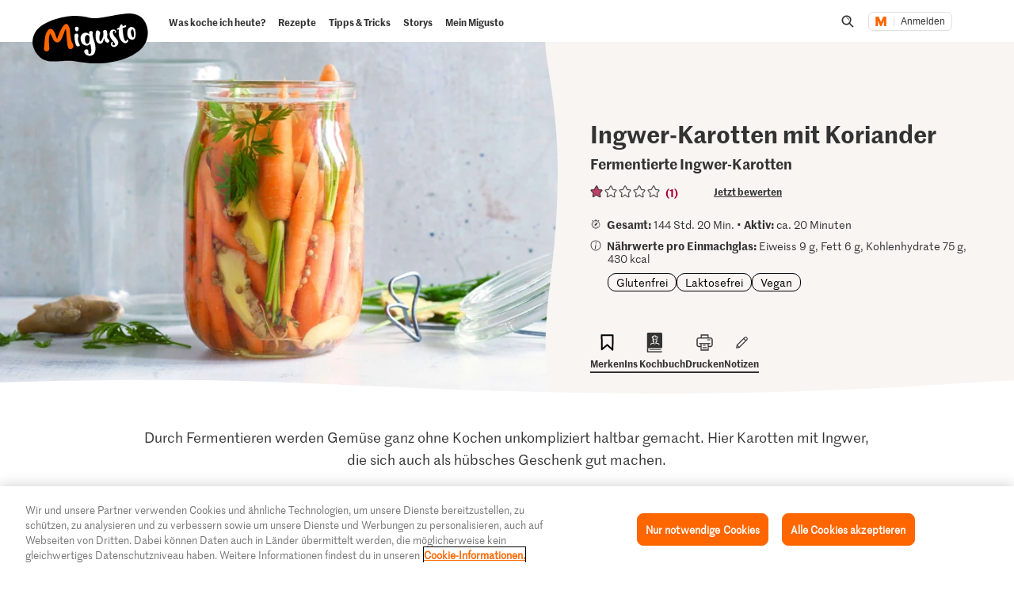

--- FILE ---
content_type: text/html;charset=UTF-8
request_url: https://migusto.migros.ch/de/rezepte/ingwer-karotten-mit-koriander
body_size: 41429
content:
<!DOCTYPE html>
<html lang="de"
class="no-js" data-msrc-setup='{"authority":"https://login.migros.ch","env":"production","lang":"de","language":"de","webAPIKey":"aFB9FvQ8mh2g6YvCrNmyNEKUBExvPJUJ9Vzb2wPogLVR7VceG2ybxABmV2G6AAhp","clientId":"migusto_4PMs92NZS36BFEyuCyOvoQ","clientSecret":"3QjufsOMtZCzeL2rnWg4QHeeZ3VBJC","redirectURI":"https://migusto.migros.ch/de/login.html","silentRedirectURI":"https://migusto.migros.ch/de/login.html","scope":"address email openid profile","claims":{"userinfo":{"given_name":null,"family_name":null,"gender":null,"nickname":null,"cumulus_connected":null}}, "kongUrl":"https://api.migros.ch", "kongReactions":"prod_EZqTgnX8WeDeoFA727vnXTRKczU", "kongPublicProducts":"Y0gsoKm0tYyiylLocGWD"}' data-js-login="page" data-js-delegate="delegate"
data-immediate-login-url="https://migusto.migros.ch/de/rezepte~clientImmediate=true~.html"
data-immediate-logout-url="https://migusto.migros.ch/service/mkp/logout/immediate?returnUrl=%2Fde%2Frezepte%2Fingwer-karotten-mit-koriander"
data-login-state-url="/service/mkp/login/state"
data-immediate-login-reload="0"
>
<head>
<link rel="preconnect" href="https://cdn.migros.ch/" crossorigin>
<link rel="dns-prefetch" href="https://cdn.migros.ch/">
<link rel="preconnect" href="https://login.migros.ch/" crossorigin>
<link rel="dns-prefetch" href="https://login.migros.ch/">
<link rel="preconnect" href="https://web-api.migros.ch/" crossorigin>
<link rel="dns-prefetch" href="https://web-api.migros.ch/">
<link rel="preconnect" href="https://recipeimages.migros.ch/" crossorigin>
<link rel="dns-prefetch" href="https://recipeimages.migros.ch/">
<link rel="preconnect" href="https://www.google-analytics.com/" crossorigin>
<link rel="dns-prefetch" href="https://www.google-analytics.com/">
<link rel="preconnect" href="https://www.googletagmanager.com/" crossorigin>
<link rel="dns-prefetch" href="https://www.googletagmanager.com/">
<link rel="preconnect" href="https://securepubads.g.doubleclick.net/" crossorigin>
<link rel="dns-prefetch" href="https://securepubads.g.doubleclick.net/">
<link rel="preconnect" href="https://adservice.google.de/" crossorigin>
<link rel="dns-prefetch" href="https://adservice.google.de/">
<link rel="preload" as="image" href="[data-uri]" fetchpriority="high"
imagesrcset="https://recipeimages.migros.ch/crop/v-w-130-h-98-a-center_center/ef562cdcd54393674a2a8371c1460a0eeb2e2a56/ingwer-karotten-mit-koriander-0-4-3.jpg 130w, https://recipeimages.migros.ch/crop/v-w-165-h-124-a-center_center/ef562cdcd54393674a2a8371c1460a0eeb2e2a56/ingwer-karotten-mit-koriander-0-4-3.jpg 165w, https://recipeimages.migros.ch/crop/v-w-200-h-150-a-center_center/ef562cdcd54393674a2a8371c1460a0eeb2e2a56/ingwer-karotten-mit-koriander-0-4-3.jpg 200w, https://recipeimages.migros.ch/crop/v-w-265-h-199-a-center_center/ef562cdcd54393674a2a8371c1460a0eeb2e2a56/ingwer-karotten-mit-koriander-0-4-3.jpg 265w, https://recipeimages.migros.ch/crop/v-w-400-h-300-a-center_center/ef562cdcd54393674a2a8371c1460a0eeb2e2a56/ingwer-karotten-mit-koriander-0-4-3.jpg 400w, https://recipeimages.migros.ch/crop/v-w-530-h-398-a-center_center/ef562cdcd54393674a2a8371c1460a0eeb2e2a56/ingwer-karotten-mit-koriander-0-4-3.jpg 530w, https://recipeimages.migros.ch/crop/v-w-800-h-600-a-center_center/ef562cdcd54393674a2a8371c1460a0eeb2e2a56/ingwer-karotten-mit-koriander-0-4-3.jpg 800w, https://recipeimages.migros.ch/crop/v-w-1600-h-1200-a-center_center/ef562cdcd54393674a2a8371c1460a0eeb2e2a56/ingwer-karotten-mit-koriander-0-4-3.jpg 1600w, https://recipeimages.migros.ch/crop/v-w-2000-h-1500-a-center_center/ef562cdcd54393674a2a8371c1460a0eeb2e2a56/ingwer-karotten-mit-koriander-0-4-3.jpg 2000w, https://recipeimages.migros.ch/crop/v-w-4000-h-3000-a-center_center/ef562cdcd54393674a2a8371c1460a0eeb2e2a56/ingwer-karotten-mit-koriander-0-4-3.jpg 4000w"
imagesizes="(max-width:767px) 100vw, (min-width:768px) 55vw"
>
<link rel="preload" as="font" crossorigin type="font/woff2"
href="https://cdn.migros.ch/ch.migros/static/fonts/marr-sans-regular/marr-sans-regular-web.woff2">
<link rel="preload" as="font" crossorigin type="font/woff2"
href="https://cdn.migros.ch/ch.migros/static/fonts/marr-sans-semibold/marr-sans-semibold-web.woff2">
<link rel="preload" as="font" crossorigin type="font/woff2"
href="https://cdn.migros.ch/ch.migros/static/fonts/Smoothy/Smoothy-W05-Regular.woff2">
<link rel="preload" as="font" crossorigin type="font/woff"
href="https://cdn.migros.ch/ch.migros/static/fonts/marr-sans-regular/marr-sans-regular-web.woff">
<link rel="preload" as="font" crossorigin type="font/woff"
href="https://cdn.migros.ch/ch.migros/static/fonts/marr-sans-semibold/marr-sans-semibold-web.woff">
<link rel="preload" as="font" crossorigin type="font/woff"
href="https://cdn.migros.ch/ch.migros/static/fonts/Smoothy/Smoothy-W05-Regular.woff">
<link rel="preload" href="/.resources/migusto/3.3582.0-facbaa65/webresources/css/main.css" as="style">
<link rel="preload" href="/.resources/migusto/3.3582.0-facbaa65/webresources/js/runtime.js" as="script">
<link rel="preload" href="/.resources/migusto/3.3582.0-facbaa65/webresources/js/critical.js" as="script">
<link rel="preload" href="/.resources/migusto/3.3582.0-facbaa65/webresources/js/vendors.js" as="script">
<link rel="preload" href="https://cdn.migros.ch/msrc/20251118072623/main.js" as="script">
<link rel="preload" href="/.resources/migusto/3.3582.0-facbaa65/webresources/js/main.js" as="script">
<script type="application/javascript">
window.dataLayer = window.dataLayer || [];
window.dataLayer.push({
'pageType': 'rezept',
'mandant': 'migusto',
'pgc0': 'migusto',
'pgc1': 'rezepte',
'lang': 'de',
'pnam': '/de/rezepte/ingwer-karotten-mit-koriander',
'paid': 'de-17991365',
'hrco': '200',
'eid': 'live',
'video': false,
'nährwertkcal': 430,
'nährwerteiweiss': 9,
'nährwertfett': 6,
'nährwertkohlenhydrate': 75
});
</script>
<!-- OneTrust Cookies Consent Notice start for migusto.migros.ch -->
<script type="text/javascript" src="https://cdn.cookielaw.org/consent/9319f427-1e39-4c01-8f53-3ef23a18ce2d/OtAutoBlock.js" ></script>
<script src="https://cdn.cookielaw.org/scripttemplates/otSDKStub.js" data-document-language="true" type="text/javascript" charset="UTF-8" data-domain-script="9319f427-1e39-4c01-8f53-3ef23a18ce2d" ></script>
<script type="text/javascript">
function OptanonWrapper() { }
</script>
<!-- OneTrust Cookies Consent Notice end for migusto.migros.ch -->
<!-- Kameleoon snippet -->
<script type="text/javascript">
// Duration in milliseconds to wait while the Kameleoon application file is loaded
var kameleoonLoadingTimeout = 1000;
window.kameleoonQueue = window.kameleoonQueue || [];
window.kameleoonStartLoadTime = new Date().getTime();
if (! document.getElementById("kameleoonLoadingStyleSheet") && ! window.kameleoonDisplayPageTimeOut) {
var kameleoonS = document.getElementsByTagName("script")[0];
var kameleoonCc = "* { visibility: hidden !important; background-image: none !important; }";
var kameleoonStn = document.createElement("style");
kameleoonStn.type = "text/css";
kameleoonStn.id = "kameleoonLoadingStyleSheet";
if (kameleoonStn.styleSheet) {
kameleoonStn.styleSheet.cssText = kameleoonCc;
} else {
kameleoonStn.appendChild(document.createTextNode(kameleoonCc));
}
kameleoonS.parentNode.insertBefore(kameleoonStn, kameleoonS);
window.kameleoonDisplayPage = function(fromEngine) {
if (!fromEngine) {
window.kameleoonTimeout = true;
}
if (kameleoonStn.parentNode) {
kameleoonStn.parentNode.removeChild(kameleoonStn);
}
};
window.kameleoonDisplayPageTimeOut = window.setTimeout(window.kameleoonDisplayPage, kameleoonLoadingTimeout);
}
</script>
<script type="text/javascript" src="https://cdn.migros.ch/tracking/migusto-prod/kameleoon.js" async="true"></script>
<!-- END Kameleoon snippet -->
<meta charset="utf-8">
<meta name="robots" content="all"/>
<meta http-equiv="X-UA-Compatible" content="IE=Edge"/>
<meta http-equiv="content-language" content="de"/>
<meta name="viewport" content="width=device-width, initial-scale=1, shrink-to-fit=no">
<meta name="mobile-web-app-capable" content="yes">
<meta name="apple-mobile-web-app-capable" content="yes">
<meta name="msapplication-starturl" content="/">
<meta name="p:domain_verify" content="cce7f6f6fe99540a701a8d6b1c86307a"/>
<title itemprop="name">Ingwer-Karotten mit Koriander | Rezept</title>
<meta name="description" content="Durch Fermentieren werden Gemüse ganz ohne Kochen unkompliziert haltbar gemacht. Hier Karotten mit Ingwer, die sich auch als hübsches Geschenk gut machen."/>
<meta itemprop="image" content="https://recipeimages.migros.ch/no-crop/v-w-600/283ce66c7650e2487cd84e667a00a79cf6354819/ingwer-karotten-mit-koriander-0-16-9.jpg"/>
<link rel="canonical" itemprop="url" href="https://migusto.migros.ch/de/rezepte/ingwer-karotten-mit-koriander"/>
<meta property="og:title" content="Ingwer-Karotten mit Koriander"/>
<meta property="og:description" content="Durch Fermentieren werden Gemüse ganz ohne Kochen unkompliziert haltbar gemacht. Hier Karotten mit Ingwer, die sich auch als hübsches Geschenk gut machen."/>
<meta property="og:image" content="https://recipeimages.migros.ch/crop/v-w-1200-h-630-a-center_center/283ce66c7650e2487cd84e667a00a79cf6354819/ingwer-karotten-mit-koriander-0-16-9.jpg"/>
<meta property="og:url" content="https://migusto.migros.ch/de/rezepte/ingwer-karotten-mit-koriander"/>
<meta property="og:site_name" content="Migusto"/>
<meta name="twitter:card" content="summary_large_image">
<meta name="twitter:site" content="@migros">
<meta name="twitter:creator" content="@migros">
<meta name="twitter:title" content="Ingwer-Karotten mit Koriander">
<meta name="twitter:description" content="Durch Fermentieren werden Gemüse ganz ohne Kochen unkompliziert haltbar gemacht. Hier Karotten mit Ingwer, die sich auch als hübsches Geschenk gut machen.">
<meta name="twitter:image" content="https://recipeimages.migros.ch/crop/v-w-600-h-300-a-center_center/283ce66c7650e2487cd84e667a00a79cf6354819/ingwer-karotten-mit-koriander-0-16-9.jpg">
<link rel="apple-touch-icon" sizes="57x57" href="/.resources/migusto/3.3582.0-facbaa65/webresources/favicon/apple-icon-57x57.png">
<link rel="apple-touch-icon" sizes="60x60" href="/.resources/migusto/3.3582.0-facbaa65/webresources/favicon/apple-icon-60x60.png">
<link rel="apple-touch-icon" sizes="72x72" href="/.resources/migusto/3.3582.0-facbaa65/webresources/favicon/apple-icon-72x72.png">
<link rel="apple-touch-icon" sizes="76x76" href="/.resources/migusto/3.3582.0-facbaa65/webresources/favicon/apple-icon-76x76.png">
<link rel="apple-touch-icon" sizes="114x114" href="/.resources/migusto/3.3582.0-facbaa65/webresources/favicon/apple-icon-114x114.png">
<link rel="apple-touch-icon" sizes="120x120" href="/.resources/migusto/3.3582.0-facbaa65/webresources/favicon/apple-icon-120x120.png">
<link rel="apple-touch-icon" sizes="144x144" href="/.resources/migusto/3.3582.0-facbaa65/webresources/favicon/apple-icon-144x144.png">
<link rel="apple-touch-icon" sizes="152x152" href="/.resources/migusto/3.3582.0-facbaa65/webresources/favicon/apple-icon-152x152.png">
<link rel="apple-touch-icon" sizes="180x180" href="/.resources/migusto/3.3582.0-facbaa65/webresources/favicon/apple-icon-180x180.png">
<link rel="icon" type="image/png" sizes="192x192" href="/.resources/migusto/3.3582.0-facbaa65/webresources/favicon/android-icon-192x192.png">
<link rel="icon" type="image/png" sizes="32x32" href="/.resources/migusto/3.3582.0-facbaa65/webresources/favicon/favicon-32x32.png">
<link rel="icon" type="image/png" sizes="96x96" href="/.resources/migusto/3.3582.0-facbaa65/webresources/favicon/favicon-96x96.png">
<link rel="icon" type="image/png" sizes="16x16" href="/.resources/migusto/3.3582.0-facbaa65/webresources/favicon/favicon-16x16.png">
<link rel="manifest" href="/.resources/migusto/3.3582.0-facbaa65/webresources/manifest.json" crossorigin="use-credentials">
<meta name="msapplication-TileColor" content="#ffffff">
<meta name="msapplication-TileImage" content="/.resources/migusto/3.3582.0-facbaa65/webresources/favicon/ms-icon-144x144.png">
<meta name="theme-color" content="#ffffff">
<link rel="alternate" hreflang="de" href="https://migusto.migros.ch/de/rezepte/ingwer-karotten-mit-koriander"/>
<link rel="alternate" hreflang="x-default" href="https://migusto.migros.ch/de/rezepte/ingwer-karotten-mit-koriander"/>
<link rel="alternate" hreflang="fr" href="https://migusto.migros.ch/fr/recettes/carottes-au-gingembre-et-a-la-coriandre"/>
<link rel="alternate" hreflang="it" href="https://migusto.migros.ch/it/ricette/carote-allo-zenzero-con-coriandolo"/>
<script>
window.migusto = window.migusto || {};
window.migusto.pageType = 'rezept';
window.migusto.contextPath = "";
window.migusto.themeBasePath = "/.resources/migusto/3.3582.0-facbaa65/webresources/";
window.migusto.cookbookDetailPage = '/de/mein-migusto/kochbuch.html';
window.migusto.cookedRecipesPage = '/de/mein-migusto/gekocht.html';
</script>
<style>a,abbr,acronym,address,applet,article,aside,audio,b,big,blockquote,body,canvas,caption,center,cite,code,dd,del,details,dfn,div,dl,dt,em,embed,fieldset,figcaption,figure,footer,form,h1,h2,h3,h4,h5,h6,header,hgroup,html,i,iframe,img,ins,kbd,label,legend,li,mark,menu,nav,object,ol,output,p,pre,q,ruby,s,samp,section,small,span,strike,strong,sub,summary,sup,table,tbody,td,tfoot,th,thead,time,tr,tt,u,ul,var,video{border:0;font-size:100%;font:inherit;margin:0;padding:0;vertical-align:initial}article,aside,details,figcaption,figure,footer,header,hgroup,menu,nav,section{display:block}body{line-height:1}ol,ul{list-style:none}blockquote,q{quotes:none}blockquote:after,blockquote:before,q:after,q:before{content:"";content:none}table{border-collapse:collapse;border-spacing:0}body{font-size:16px}@keyframes animBack-teaser{0%{background:linear-gradient(#0000 100%,#0000 0)}10%{background:linear-gradient(#0000 98.6%,#0000 .4px)}20%{background:linear-gradient(#0000 97.2%,#0000 .8px)}30%{background:linear-gradient(#0000 95.8%,#d4809e 1.2px)}40%{background:linear-gradient(#0000 94.4%,#d4809e 1.6px)}50%{background:linear-gradient(#0000 93%,#d4809e 2px)}60%{background:linear-gradient(#0000 91.6%,#d4809e 2.4px)}70%{background:linear-gradient(#0000 90.2%,#d4809e 2.8px)}80%{background:linear-gradient(#0000 88.8%,#d4809e 3.2px)}90%{background:linear-gradient(#0000 87.4%,#d4809e 3.6px)}to{background:linear-gradient(#0000 86%,#d4809e 4px)}}@keyframes animBack-darkHover{0%{background:linear-gradient(#0000 100%,#0000 0)}10%{background:linear-gradient(#0000 98.6%,#0000 .4px)}20%{background:linear-gradient(#0000 97.2%,#0000 .8px)}30%{background:linear-gradient(#0000 95.8%,#333 1.2px)}40%{background:linear-gradient(#0000 94.4%,#333 1.6px)}50%{background:linear-gradient(#0000 93%,#333 2px)}60%{background:linear-gradient(#0000 91.6%,#333 2.4px)}70%{background:linear-gradient(#0000 90.2%,#333 2.8px)}80%{background:linear-gradient(#0000 88.8%,#333 3.2px)}90%{background:linear-gradient(#0000 87.4%,#333 3.6px)}to{background:linear-gradient(#0000 86%,#333 4px)}}@keyframes animBack{0%{background:linear-gradient(#0000 calc(100% - 3px),#d4809e 3px);border-bottom-left-radius:10px;border-bottom-right-radius:10px;border-top-left-radius:10px;border-top-right-radius:10px}10%{background:linear-gradient(#0000 calc(100% - 7px),#d4809e 4px)}20%{background:linear-gradient(#0000 calc(100% - 10px),#d4809e 5px)}30%{background:linear-gradient(#0000 calc(100% - 15px),#d4809e 6px)}40%{background:linear-gradient(#0000 calc(100% - 18px),#d4809e 8px)}50%{background:linear-gradient(#d4809e calc(100% - 20px),#d4809e 10px)}60%{background:linear-gradient(#d4809e calc(100% - 24px),#d4809e 13px)}70%{background:linear-gradient(#d4809e calc(100% - 28px),#d4809e 16px)}80%{background:linear-gradient(#d4809e calc(100% - 32px),#d4809e 19px)}90%{background:linear-gradient(#d4809e calc(100% - 36px),#d4809e 22px)}to{background:linear-gradient(#d4809e calc(100% - 40px),#d4809e 25px);border-bottom-left-radius:20px;border-bottom-right-radius:20px;border-top-left-radius:20px;border-top-right-radius:20px}}@keyframes animBackHover-teaser{0%{background:linear-gradient(#0000 86%,#d4809e 4px)}10%{background:linear-gradient(#0000 87.4%,#d4809e 3.6px)}20%{background:linear-gradient(#0000 88.8%,#d4809e 3.2px)}30%{background:linear-gradient(#0000 90.2%,#d4809e 2.8px)}40%{background:linear-gradient(#0000 91.6%,#d4809e 2.4px)}50%{background:linear-gradient(#0000 93%,#d4809e 2px)}60%{background:linear-gradient(#0000 94.4%,#d4809e 1.6px)}70%{background:linear-gradient(#0000 95.8%,#d4809e 1.2px)}80%{background:linear-gradient(#0000 97.2%,#0000 .8px)}90%{background:linear-gradient(#0000 98.6%,#0000 .4px)}to{background:linear-gradient(#0000 100%,#0000 0)}}@keyframes animBackHover{0%{background:linear-gradient(#d4809e calc(100% - 40px),#d4809e 25px);border-bottom-left-radius:20px;border-bottom-right-radius:20px;border-top-left-radius:20px;border-top-right-radius:20px}10%{background:linear-gradient(#d4809e calc(100% - 36px),#d4809e 22px)}20%{background:linear-gradient(#d4809e calc(100% - 32px),#d4809e 19px)}30%{background:linear-gradient(#d4809e calc(100% - 28px),#d4809e 16px)}40%{background:linear-gradient(#d4809e calc(100% - 24px),#d4809e 13px)}50%{background:linear-gradient(#d4809e calc(100% - 20px),#d4809e 10px)}60%{background:linear-gradient(#0000 calc(100% - 18px),#d4809e 8px)}70%{background:linear-gradient(#0000 calc(100% - 15px),#d4809e 6px)}80%{background:linear-gradient(#0000 calc(100% - 10px),#d4809e 5px)}90%{background:linear-gradient(#0000 calc(100% - 7px),#d4809e 4px)}to{background:linear-gradient(#0000 calc(100% - 3px),#d4809e 3px);border-bottom-left-radius:20px;border-bottom-right-radius:20px;border-top-left-radius:20px;border-top-right-radius:20px}}head{font-family:xs}@media only screen and (min-width:0){head{font-family:xs}}@media only screen and (min-width:360px){head{font-family:ms}}@media only screen and (min-width:768px){head{font-family:sm}}@media only screen and (min-width:992px){head{font-family:md}}@media only screen and (min-width:1280px){head{font-family:xm}}@media only screen and (min-width:1400px){head{font-family:ml}}@media only screen and (min-width:1800px){head{font-family:lg}}*{box-sizing:border-box}:after,:before{box-sizing:inherit}html{box-sizing:border-box;font-size:62.5%;height:100%;min-height:100%;overflow-x:hidden;scroll-behavior:smooth}@media(prefers-reduced-motion:reduce){html{scroll-behavior:auto}}@keyframes leftMoveOutBody{0%{transform:translateX(0) translateZ(0)}to{transform:translateX(-25vw) translateZ(0)}}@keyframes rightMoveInBody{0%{transform:translateX(-25vw) translateZ(0)}to{transform:translateX(0) translateZ(0)}}body{background-color:#fff;color:#333;font-family:MarrSansRegular,sans-serif;font-size:1.6rem;line-height:1.4em;position:relative}body .r-translate{max-width:100vw;overflow:hidden;position:relative;z-index:0}body:before{background-color:#0009;content:"";display:block;height:100vh;left:0;opacity:0;position:absolute;position:fixed;top:0;visibility:hidden;width:100vw;z-index:9999}body.is-translate-x-out:before{opacity:1;transition:opacity .15s ease-out 10ms,visibility 0s 0s;visibility:visible}body.is-translate-x-in:before{opacity:0;transition:opacity .25s ease-out .1s,visibility 0s .35s;visibility:hidden}a{text-decoration:none}a,a:focus,a:hover{color:#333}a:active,a:focus{outline:none}img[data-css=c-image]{display:block;height:auto;margin:0;max-width:100%}.r-main{background-color:#fff;display:block;overflow:hidden;z-index:0}@media only screen and (min-width:0){.r-head-area{padding-top:0}}@media only screen and (min-width:992px){.r-head-area{padding-top:53px}}@media only screen and (min-width:0){.r-head-area [data-css=c-lead-content]{margin-top:20px}}@media only screen and (min-width:992px){.r-head-area [data-css=c-lead-content]{margin-top:30px}}.r-main-area{padding:30px 0}@media only screen and (min-width:992px){.r-main-area{padding-top:50px}}@media only screen and (min-width:1800px){.r-main-area{padding-top:70px}}.r-main-area>.c-area:last-child,.r-main-area>[data-js-module=fragment-loader]:last-child>.c-area{margin-bottom:0}.c-area-small{margin-bottom:40px;margin-top:40px}@media only screen and (min-width:768px){.c-area-small{margin-bottom:48px;margin-top:48px}}@media only screen and (min-width:1800px){.c-area-small{margin-bottom:64px;margin-top:64px}}.c-area{background-color:#fff;margin-bottom:48px;margin-top:48px}@media only screen and (min-width:768px){.c-area{margin-bottom:64px;margin-top:64px}}@media only screen and (min-width:1800px){.c-area{margin-bottom:96px;margin-top:96px}}.r-main-area .c-area:first-child{margin-top:0}.loading{text-align:center}.is-flex-wrap{display:flex;flex-wrap:wrap}.is-custom-counter-reset{counter-reset:custom-counter}.is-visually-hidden{border:0;clip:rect(0 0 0 0);height:1px;margin:-1px;overflow:hidden;padding:0;position:absolute;width:1px}.is-visually-hidden.is-focusable:active,.is-visually-hidden.is-focusable:focus{clip:auto;height:auto;margin:0;overflow:visible;position:static;width:auto}.is-aural{display:inline-block;height:1px;left:-9999px;overflow:hidden;position:absolute;width:1px}.is-clearfix{*zoom:1}.is-clearfix:after,.is-clearfix:before{content:" ";display:table}.is-clearfix:after{clear:both}.is-hidden{display:none;visibility:hidden}.is-hidden-text{color:#0000;font:0/0 a;text-shadow:none}.is-overflow-hidden{overflow:hidden}.is-align-left{text-align:left}.is-align-right{text-align:right}.is-align-center{text-align:center}.is-margin-top-10{margin-top:10px}.is-margin-top-15{margin-top:15px}.is-margin-top-20{margin-top:20px}.is-margin-top-25{margin-top:25px}.is-margin-top-40{margin-top:40px}.is-margin-top-60{margin-top:60px}.is-margin-top-80{margin-top:80px}.is-headline-h1{color:#333;font-family:MarrSansSemibold,sans-serif;font-size:2.8rem;line-height:1.2857142857}@media only screen and (min-width:992px){.is-headline-h1{font-size:3rem;line-height:1.1333333333}}@media only screen and (min-width:1800px){.is-headline-h1{font-size:5.8rem;line-height:1.1724137931}}.is-headline-h2{color:#333;font-family:MarrSansSemibold,sans-serif;font-size:2.4rem;line-height:1.3333333333;margin-bottom:15px}@media only screen and (min-width:992px){.is-headline-h2{font-size:2.6rem;line-height:1.3076923077;margin-bottom:20px}}@media only screen and (min-width:1800px){.is-headline-h2{font-size:4.2rem;line-height:1.1904761905;margin-bottom:30px}}.is-headline-h3{color:#333;font-family:MarrSansSemibold,sans-serif;font-size:2rem;line-height:1.4;margin-bottom:13px}@media only screen and (min-width:992px){.is-headline-h3{font-size:2.2rem;line-height:1.3636363636}}@media only screen and (min-width:1800px){.is-headline-h3{font-size:2.8rem;line-height:1.2857142857;margin-bottom:20px}}.is-lead-text{color:#333;font-family:MarrSansRegular,sans-serif;font-size:2rem;line-height:1.5}@media only screen and (min-width:992px){.is-lead-text{font-size:2.2rem;line-height:1.3636363636}}@media only screen and (min-width:1800px){.is-lead-text{font-size:2.4rem;line-height:1.5833333333}}.is-body-text{color:#333;font-family:MarrSansRegular,sans-serif;font-size:1.6rem;line-height:1.375}@media only screen and (min-width:992px){.is-body-text{font-size:1.8rem;line-height:1.5555555556}}@media only screen and (min-width:1800px){.is-body-text{font-size:2rem;line-height:1.6}}@media only screen and (min-width:992px){.is-media-headline{margin-bottom:15px}}@media only screen and (min-width:1800px){.is-media-headline{margin-bottom:30px}}.btn-wrapper.has-space-top{margin-top:30px}@media only screen and (min-width:1800px){.btn-wrapper.has-space-top{margin-top:40px}}.is-outer-wrapper{*zoom:1;position:relative}.is-outer-wrapper:after,.is-outer-wrapper:before{content:" ";display:table}.is-outer-wrapper:after{clear:both}.is-outer-wrapper:before{background-color:#fff;content:"";display:block;height:100%;left:50%;position:absolute;top:0;transform:translateX(-50%);width:106.5491183879%;z-index:1;z-index:0}@media only screen and (min-width:768px){.is-outer-wrapper{padding:16px 0}.is-outer-wrapper:before{background-color:#fff;border-radius:6px;content:"";display:block;height:100%;left:50%;position:absolute;top:0;transform:translateX(-50%);width:calc(93.45088% + 32px);z-index:1;z-index:0}}@media only screen and (min-width:1800px){.is-outer-wrapper{padding:45px 0}.is-outer-wrapper:before{content:"";display:block;position:absolute;width:calc(93.45088% + 90px)}}.is-grid-row,.u-grid-row{*zoom:1;margin-left:auto;margin-right:auto;max-width:1588px;padding-left:3.0226700252%;padding-right:3.0226700252%}.is-grid-row:after,.u-grid-row:after{content:"";display:block}.is-grid-row:after,.is-grid-row:before,.u-grid-row:after,.u-grid-row:before{content:" ";display:table}.is-grid-row:after,.u-grid-row:after{clear:both}@media only screen and (min-width:1800px){.is-grid-row,.u-grid-row{padding-left:0;padding-right:0}}.is-grid-row .u-grid-row,.u-grid-row .u-grid-row{margin-left:0;margin-right:0;max-width:none;padding-left:0;padding-right:0}@media only screen and (min-width:0){.is-grid-row.is-collapsed,.u-grid-row.is-collapsed{margin-left:-3.274559194%;margin-right:-3.274559194%;width:106.54912%}}@media only screen and (min-width:360px){.is-grid-row.is-collapsed,.u-grid-row.is-collapsed{margin-left:-3.274559194%;margin-right:-3.274559194%;width:106.54912%}}@media only screen and (min-width:768px){.is-grid-row.is-collapsed,.u-grid-row.is-collapsed{margin-left:-3.274559194%;margin-right:-3.274559194%;width:106.54912%}}@media only screen and (min-width:992px){.is-grid-row.is-collapsed,.u-grid-row.is-collapsed{margin-left:-3.274559194%;margin-right:-3.274559194%;width:106.54912%}}@media only screen and (min-width:1280px){.is-grid-row.is-collapsed,.u-grid-row.is-collapsed{margin-left:-3.274559194%;margin-right:-3.274559194%;width:106.54912%}}@media only screen and (min-width:1400px){.is-grid-row.is-collapsed,.u-grid-row.is-collapsed{margin-left:-3.274559194%;margin-right:-3.274559194%;width:106.54912%}}@media only screen and (min-width:1800px){.is-grid-row.is-collapsed,.u-grid-row.is-collapsed{margin-left:-3.274559194%;margin-right:-3.274559194%;width:106.54912%}}.is-grid-row.is-equal-height,.u-grid-row.is-equal-height{display:flex;flex-wrap:wrap}.is-grid-row.is-overflow-hidden,.u-grid-row.is-overflow-hidden{overflow:hidden}.is-grid-col,.u-grid-col{float:left;margin-left:3.274559194%;position:relative;width:93.45088%}.is-grid-col.is-equal-height,.u-grid-col.is-equal-height{display:flex;flex-wrap:wrap;justify-content:center}@media only screen and (min-width:0){.is-col-xs-1{width:4.78589%}.is-col-xs-1,.is-col-xs-2{float:left;margin-left:3.274559194%}.is-col-xs-2{width:12.84635%}.is-col-xs-3{width:20.9068%}.is-col-xs-3,.is-col-xs-4{float:left;margin-left:3.274559194%}.is-col-xs-4{width:28.96725%}.is-col-xs-5{width:37.02771%}.is-col-xs-5,.is-col-xs-6{float:left;margin-left:3.274559194%}.is-col-xs-6{width:45.08816%}.is-col-xs-7{width:53.14861%}.is-col-xs-7,.is-col-xs-8{float:left;margin-left:3.274559194%}.is-col-xs-8{width:61.20907%}.is-col-xs-9{width:69.26952%}.is-col-xs-10,.is-col-xs-9{float:left;margin-left:3.274559194%}.is-col-xs-10{width:77.32997%}.is-col-xs-11{width:85.39043%}.is-col-xs-11,.is-col-xs-12{float:left;margin-left:3.274559194%}.is-col-xs-12{width:93.45088%}.is-col-xs-offset-0{margin-left:3.27456%}.is-col-xs-offset-1{margin-left:11.33501%}.is-col-xs-offset-2{margin-left:19.39547%}.is-col-xs-offset-3{margin-left:27.45592%}.is-col-xs-offset-4{margin-left:35.51637%}.is-col-xs-offset-5{margin-left:43.57683%}.is-col-xs-offset-6{margin-left:51.63728%}.is-col-xs-offset-7{margin-left:59.69773%}.is-col-xs-offset-8{margin-left:67.75819%}.is-col-xs-offset-9{margin-left:75.81864%}.is-col-xs-offset-10{margin-left:83.87909%}.is-col-xs-offset-11{margin-left:91.93955%}}@media only screen and (min-width:360px){.is-col-ms-1{width:4.78589%}.is-col-ms-1,.is-col-ms-2{float:left;margin-left:3.274559194%}.is-col-ms-2{width:12.84635%}.is-col-ms-3{width:20.9068%}.is-col-ms-3,.is-col-ms-4{float:left;margin-left:3.274559194%}.is-col-ms-4{width:28.96725%}.is-col-ms-5{width:37.02771%}.is-col-ms-5,.is-col-ms-6{float:left;margin-left:3.274559194%}.is-col-ms-6{width:45.08816%}.is-col-ms-7{width:53.14861%}.is-col-ms-7,.is-col-ms-8{float:left;margin-left:3.274559194%}.is-col-ms-8{width:61.20907%}.is-col-ms-9{width:69.26952%}.is-col-ms-10,.is-col-ms-9{float:left;margin-left:3.274559194%}.is-col-ms-10{width:77.32997%}.is-col-ms-11{width:85.39043%}.is-col-ms-11,.is-col-ms-12{float:left;margin-left:3.274559194%}.is-col-ms-12{width:93.45088%}.is-col-ms-offset-0{margin-left:3.27456%}.is-col-ms-offset-1{margin-left:11.33501%}.is-col-ms-offset-2{margin-left:19.39547%}.is-col-ms-offset-3{margin-left:27.45592%}.is-col-ms-offset-4{margin-left:35.51637%}.is-col-ms-offset-5{margin-left:43.57683%}.is-col-ms-offset-6{margin-left:51.63728%}.is-col-ms-offset-7{margin-left:59.69773%}.is-col-ms-offset-8{margin-left:67.75819%}.is-col-ms-offset-9{margin-left:75.81864%}.is-col-ms-offset-10{margin-left:83.87909%}.is-col-ms-offset-11{margin-left:91.93955%}}@media only screen and (min-width:768px){.is-col-sm-1{width:4.78589%}.is-col-sm-1,.is-col-sm-2{float:left;margin-left:3.274559194%}.is-col-sm-2{width:12.84635%}.is-col-sm-3{width:20.9068%}.is-col-sm-3,.is-col-sm-4{float:left;margin-left:3.274559194%}.is-col-sm-4{width:28.96725%}.is-col-sm-5{width:37.02771%}.is-col-sm-5,.is-col-sm-6{float:left;margin-left:3.274559194%}.is-col-sm-6{width:45.08816%}.is-col-sm-7{width:53.14861%}.is-col-sm-7,.is-col-sm-8{float:left;margin-left:3.274559194%}.is-col-sm-8{width:61.20907%}.is-col-sm-9{width:69.26952%}.is-col-sm-10,.is-col-sm-9{float:left;margin-left:3.274559194%}.is-col-sm-10{width:77.32997%}.is-col-sm-11{width:85.39043%}.is-col-sm-11,.is-col-sm-12{float:left;margin-left:3.274559194%}.is-col-sm-12{width:93.45088%}.is-col-sm-offset-0{margin-left:3.27456%}.is-col-sm-offset-1{margin-left:11.33501%}.is-col-sm-offset-2{margin-left:19.39547%}.is-col-sm-offset-3{margin-left:27.45592%}.is-col-sm-offset-4{margin-left:35.51637%}.is-col-sm-offset-5{margin-left:43.57683%}.is-col-sm-offset-6{margin-left:51.63728%}.is-col-sm-offset-7{margin-left:59.69773%}.is-col-sm-offset-8{margin-left:67.75819%}.is-col-sm-offset-9{margin-left:75.81864%}.is-col-sm-offset-10{margin-left:83.87909%}.is-col-sm-offset-11{margin-left:91.93955%}}@media only screen and (min-width:992px){.is-col-md-1{width:4.78589%}.is-col-md-1,.is-col-md-2{float:left;margin-left:3.274559194%}.is-col-md-2{width:12.84635%}.is-col-md-3{width:20.9068%}.is-col-md-3,.is-col-md-4{float:left;margin-left:3.274559194%}.is-col-md-4{width:28.96725%}.is-col-md-5{width:37.02771%}.is-col-md-5,.is-col-md-6{float:left;margin-left:3.274559194%}.is-col-md-6{width:45.08816%}.is-col-md-7{width:53.14861%}.is-col-md-7,.is-col-md-8{float:left;margin-left:3.274559194%}.is-col-md-8{width:61.20907%}.is-col-md-9{width:69.26952%}.is-col-md-10,.is-col-md-9{float:left;margin-left:3.274559194%}.is-col-md-10{width:77.32997%}.is-col-md-11{width:85.39043%}.is-col-md-11,.is-col-md-12{float:left;margin-left:3.274559194%}.is-col-md-12{width:93.45088%}.is-col-md-offset-0{margin-left:3.27456%}.is-col-md-offset-1{margin-left:11.33501%}.is-col-md-offset-2{margin-left:19.39547%}.is-col-md-offset-3{margin-left:27.45592%}.is-col-md-offset-4{margin-left:35.51637%}.is-col-md-offset-5{margin-left:43.57683%}.is-col-md-offset-6{margin-left:51.63728%}.is-col-md-offset-7{margin-left:59.69773%}.is-col-md-offset-8{margin-left:67.75819%}.is-col-md-offset-9{margin-left:75.81864%}.is-col-md-offset-10{margin-left:83.87909%}.is-col-md-offset-11{margin-left:91.93955%}}@media only screen and (min-width:1280px){.is-col-xm-1{width:4.78589%}.is-col-xm-1,.is-col-xm-2{float:left;margin-left:3.274559194%}.is-col-xm-2{width:12.84635%}.is-col-xm-3{width:20.9068%}.is-col-xm-3,.is-col-xm-4{float:left;margin-left:3.274559194%}.is-col-xm-4{width:28.96725%}.is-col-xm-5{width:37.02771%}.is-col-xm-5,.is-col-xm-6{float:left;margin-left:3.274559194%}.is-col-xm-6{width:45.08816%}.is-col-xm-7{width:53.14861%}.is-col-xm-7,.is-col-xm-8{float:left;margin-left:3.274559194%}.is-col-xm-8{width:61.20907%}.is-col-xm-9{width:69.26952%}.is-col-xm-10,.is-col-xm-9{float:left;margin-left:3.274559194%}.is-col-xm-10{width:77.32997%}.is-col-xm-11{width:85.39043%}.is-col-xm-11,.is-col-xm-12{float:left;margin-left:3.274559194%}.is-col-xm-12{width:93.45088%}.is-col-xm-offset-0{margin-left:3.27456%}.is-col-xm-offset-1{margin-left:11.33501%}.is-col-xm-offset-2{margin-left:19.39547%}.is-col-xm-offset-3{margin-left:27.45592%}.is-col-xm-offset-4{margin-left:35.51637%}.is-col-xm-offset-5{margin-left:43.57683%}.is-col-xm-offset-6{margin-left:51.63728%}.is-col-xm-offset-7{margin-left:59.69773%}.is-col-xm-offset-8{margin-left:67.75819%}.is-col-xm-offset-9{margin-left:75.81864%}.is-col-xm-offset-10{margin-left:83.87909%}.is-col-xm-offset-11{margin-left:91.93955%}}@media only screen and (min-width:1400px){.is-col-ml-1{width:4.78589%}.is-col-ml-1,.is-col-ml-2{float:left;margin-left:3.274559194%}.is-col-ml-2{width:12.84635%}.is-col-ml-3{width:20.9068%}.is-col-ml-3,.is-col-ml-4{float:left;margin-left:3.274559194%}.is-col-ml-4{width:28.96725%}.is-col-ml-5{width:37.02771%}.is-col-ml-5,.is-col-ml-6{float:left;margin-left:3.274559194%}.is-col-ml-6{width:45.08816%}.is-col-ml-7{width:53.14861%}.is-col-ml-7,.is-col-ml-8{float:left;margin-left:3.274559194%}.is-col-ml-8{width:61.20907%}.is-col-ml-9{width:69.26952%}.is-col-ml-10,.is-col-ml-9{float:left;margin-left:3.274559194%}.is-col-ml-10{width:77.32997%}.is-col-ml-11{width:85.39043%}.is-col-ml-11,.is-col-ml-12{float:left;margin-left:3.274559194%}.is-col-ml-12{width:93.45088%}.is-col-ml-offset-0{margin-left:3.27456%}.is-col-ml-offset-1{margin-left:11.33501%}.is-col-ml-offset-2{margin-left:19.39547%}.is-col-ml-offset-3{margin-left:27.45592%}.is-col-ml-offset-4{margin-left:35.51637%}.is-col-ml-offset-5{margin-left:43.57683%}.is-col-ml-offset-6{margin-left:51.63728%}.is-col-ml-offset-7{margin-left:59.69773%}.is-col-ml-offset-8{margin-left:67.75819%}.is-col-ml-offset-9{margin-left:75.81864%}.is-col-ml-offset-10{margin-left:83.87909%}.is-col-ml-offset-11{margin-left:91.93955%}}@media only screen and (min-width:1800px){.is-col-lg-1{width:4.78589%}.is-col-lg-1,.is-col-lg-2{float:left;margin-left:3.274559194%}.is-col-lg-2{width:12.84635%}.is-col-lg-3{width:20.9068%}.is-col-lg-3,.is-col-lg-4{float:left;margin-left:3.274559194%}.is-col-lg-4{width:28.96725%}.is-col-lg-5{width:37.02771%}.is-col-lg-5,.is-col-lg-6{float:left;margin-left:3.274559194%}.is-col-lg-6{width:45.08816%}.is-col-lg-7{width:53.14861%}.is-col-lg-7,.is-col-lg-8{float:left;margin-left:3.274559194%}.is-col-lg-8{width:61.20907%}.is-col-lg-9{width:69.26952%}.is-col-lg-10,.is-col-lg-9{float:left;margin-left:3.274559194%}.is-col-lg-10{width:77.32997%}.is-col-lg-11{width:85.39043%}.is-col-lg-11,.is-col-lg-12{float:left;margin-left:3.274559194%}.is-col-lg-12{width:93.45088%}.is-col-lg-offset-0{margin-left:3.27456%}.is-col-lg-offset-1{margin-left:11.33501%}.is-col-lg-offset-2{margin-left:19.39547%}.is-col-lg-offset-3{margin-left:27.45592%}.is-col-lg-offset-4{margin-left:35.51637%}.is-col-lg-offset-5{margin-left:43.57683%}.is-col-lg-offset-6{margin-left:51.63728%}.is-col-lg-offset-7{margin-left:59.69773%}.is-col-lg-offset-8{margin-left:67.75819%}.is-col-lg-offset-9{margin-left:75.81864%}.is-col-lg-offset-10{margin-left:83.87909%}.is-col-lg-offset-11{margin-left:91.93955%}}.u-grid-color .u-grid-col{background-color:#f003;min-height:50px}.u-grid-color .u-grid-row{background-color:#00ff001a;margin-top:1px}@keyframes moveBurgerTop{50%{top:5%;transform:rotate(-45deg);width:1px}to{top:45%;transform:rotate(-45deg);width:100%}}@keyframes moveBurgerBottom{50%{bottom:5%;transform:rotate(-45deg);width:1px}to{bottom:45%;transform:rotate(45deg);width:100%}}@keyframes migustoClubIconAnimationOut{0%{opacity:1}90%{opacity:1}to{opacity:0}}@keyframes migustoClubIconAnimationIn{0%{opacity:0}90%{opacity:0}to{opacity:1}}@keyframes migustoClubAnimationCheck{0%{transform:scale(0)}40%{transform:scale(0);fill:#0000}50%{transform:scale(1);fill:#fff}90%{transform:scale(1);fill:#fff}0%{fill:#0000}}@keyframes migustoClubAnimation{40%{fill:#0000}50%{fill:#000}90%{fill:#000}0%{fill:#0000}}@keyframes closeClubNotificationMobile{0%{bottom:0}25%{bottom:-25%}50%{bottom:-50%}75%{bottom:-75%}to{bottom:-100%}}[data-css=c-header]{height:45px;left:0;position:fixed;top:0;transition:height .3s ease-in-out;width:100%;z-index:8000}[data-css=c-header] .ui-js-profile div{overflow:visible!important}[data-css=c-header]:before{background-color:#ffffffd9;content:"";height:100%;position:absolute;width:100%;z-index:300}@media only screen and (max-width:991px){[data-css=c-header]{position:absolute}[data-css=c-header] .header__secondary-menu .header__secondary-list-item:not(.is-account),[data-css=c-header]:before{display:none}}[data-css=c-header]>div:first-child{position:relative;z-index:300}[data-css=c-header].without-background{background-color:#0000}@media only screen and (min-width:992px){[data-css=c-header]{height:53px}}[data-css=c-header].is-scrolling{z-index:9998}@media only screen and (min-width:992px){[data-css=c-header].is-scrolling{height:45px}[data-css=c-header].is-scrolling .header__logo-link{flex:0 0 147px;height:64px;padding:10px 0 0;width:147px}}@media only screen and (min-width:1800px){[data-css=c-header].is-scrolling .header__logo-link{flex:0 0 163px;height:71px;width:163px}}@media only screen and (min-width:992px){[data-css=c-header].is-scrolling .header__logo-img{transform:scale(.8)}}[data-css=c-header].is-scrolling .header__nav{line-height:45px}@media only screen and (min-width:992px){[data-css=c-header].is-scrolling .header__wrapper{height:45px}}[data-css=c-header].is-scrolling .header__secondary-navigation--overlay{top:45px}[data-css=c-header].is-scrolling .header__secondary-navigation--overlay>div{margin-top:30px}[data-css=c-header] .header__wrapper{display:flex;height:45px;justify-content:space-between;position:relative}@media only screen and (min-width:992px){[data-css=c-header] .header__wrapper{height:53px}}[data-css=c-header] .header__logo-link{flex:0 0 103px;height:44px;margin-right:5px;padding:11px 0 0;transition:padding .3s ease-in-out,width .3s ease-in-out,height .3s ease-in-out,flex .3s ease-in-out;width:103px;z-index:9998}@media only screen and (min-width:360px){[data-css=c-header] .header__logo-link{margin-right:27px}}@media only screen and (min-width:992px){[data-css=c-header] .header__logo-link{flex:0 0 147px;height:64px;margin-left:-3.274559194%;margin-right:20px;padding:17px 0 0;width:147px}}@media only screen and (min-width:1800px){[data-css=c-header] .header__logo-link{flex:0 0 163px;height:71px;margin-right:20px;width:163px}}@media only screen and (min-width:992px){[data-css=c-header] .header__logo-img-wrapper{flex:0 0 147px;height:64px;margin:0 auto;width:147px}}@media only screen and (min-width:1800px){[data-css=c-header] .header__logo-img-wrapper{flex:0 0 163px;height:71px;width:163px}}[data-css=c-header] .header__logo-img{display:block;transform:scale(1);transform-origin:right top;transition:transform .3s ease-in-out;width:100%}[data-css=c-header] .header__nav{align-items:flex-end;display:flex;flex-direction:column;justify-content:center;line-height:45px;position:relative;transition:line-height .3s ease-in-out;width:calc(100% - 133px)}@media only screen and (min-width:992px){[data-css=c-header] .header__nav{align-items:inherit;flex-direction:row;justify-content:space-between;line-height:53px;width:calc(100% - 160px)}}@media only screen and (min-width:1800px){[data-css=c-header] .header__nav{width:calc(100% - 180px)}}[data-css=c-header] .header__secondary-list{align-items:center;display:flex;height:100%;margin-bottom:0;position:relative}[data-css=c-header] .header__secondary-list-item{display:inline-block;min-width:20px;position:relative;white-space:nowrap}@media only screen and (min-width:0)and (max-width:359px){[data-css=c-header] .header__secondary-list-item{margin-right:20px}}@media only screen and (min-width:360px){[data-css=c-header] .header__secondary-list-item{margin-right:25px}}@media only screen and (min-width:992px){[data-css=c-header] .header__secondary-list-item{margin-right:16px}}@media only screen and (min-width:1800px){[data-css=c-header] .header__secondary-list-item{margin-right:10px}}[data-css=c-header] .header__secondary-list-item.is-desktop-widget,[data-css=c-header] .header__secondary-list-item:first-child{padding-left:0}[data-css=c-header] .header__secondary-list-item:last-child{margin-right:0}[data-css=c-header] .header__secondary-list-item.is-desktop-widget{display:none}@media only screen and (min-width:992px){[data-css=c-header] .header__secondary-list-item.is-desktop-widget{display:inline-block;margin-right:0;min-width:102px}}@media only screen and (min-width:1800px){[data-css=c-header] .header__secondary-list-item.is-desktop-widget{margin-right:0}}[data-css=c-header] .header__secondary-list-item.is-desktop-widget .header__nav-text{border:none!important;height:auto!important;margin:0!important;overflow:hidden!important;padding:auto!important;position:relative!important;width:auto!important;clip:auto!important}[data-css=c-header] .header__secondary-list-item.is-desktop-widget .header__nav-text.is-focusable:active,[data-css=c-header] .header__secondary-list-item.is-desktop-widget .header__nav-text.is-focusable:focus{height:auto!important;margin:0!important;overflow:visible!important;position:static!important;width:auto!important;clip:auto!important}[data-css=c-header] .header__nav-text{border:0;clip:rect(0 0 0 0);height:1px;margin:-1px;overflow:hidden;padding:0;position:absolute;width:1px}[data-css=c-header] .header__nav-text.is-focusable:active,[data-css=c-header] .header__nav-text.is-focusable:focus{clip:auto;height:auto;margin:0;overflow:visible;position:static;width:auto}@media only screen and (min-width:1800px){[data-css=c-header] .header__nav-text{border:none!important;height:auto!important;margin:0!important;overflow:hidden!important;padding:auto!important;position:relative!important;width:auto!important;clip:auto!important}[data-css=c-header] .header__nav-text.is-focusable:active,[data-css=c-header] .header__nav-text.is-focusable:focus{height:auto!important;margin:0!important;overflow:visible!important;position:static!important;width:auto!important;clip:auto!important}}[data-css=c-header] .header__search-form-inner{display:flex;height:33px;position:relative;vertical-align:middle;white-space:nowrap;width:24px}@media only screen and (min-width:360px){[data-css=c-header] .header__search-form-inner{align-items:center}}@media only screen and (min-width:1800px){[data-css=c-header] .header__search-form-inner{width:174px}}[data-css=c-header] input[type=search]::-webkit-search-cancel-button,[data-css=c-header] input[type=search]::-webkit-search-decoration,[data-css=c-header] input[type=search]::-webkit-search-results-button,[data-css=c-header] input[type=search]::-webkit-search-results-decoration{-webkit-appearance:none}[data-css=c-header] input[type=search]:-webkit-autofill{box-shadow:inset 0 0 0 50px #fff}[data-css=c-header] input[type=search]::-ms-clear,[data-css=c-header] input[type=search]::-ms-reveal{display:none;height:0;width:0}[data-css=c-header] .header__search-field{background-color:#0000;border:none;border-radius:17px;color:#333;cursor:pointer;float:right;font-size:1.4rem;height:24px;overflow:hidden;padding:5px 30px 5px 0;text-overflow:ellipsis;transition:width .55s ease,border .3s ease-in-out;width:100%}@media only screen and (min-width:1800px){[data-css=c-header] .header__search-field{border:1px solid #333;height:33px;padding:5px 30px 5px 10px;width:174px}}[data-css=c-header] .header__search-field:active,[data-css=c-header] .header__search-field:focus{background-color:#0000!important;outline:none}[data-css=c-header] .header__search-form-icon{background:url(/.resources/migusto/3.3582.0-facbaa65/webresources//assets/dynamic/control-search.svg) no-repeat 50% 50%;background-size:contain;height:20px;pointer-events:none;position:absolute;right:0;top:calc(50% - 10px);transition:transform .3s ease-in-out;width:20px}@media only screen and (min-width:1800px){[data-css=c-header] .header__search-form-icon{right:10px}}[data-css=c-header] .header__nav-icon{height:22px;left:0;position:absolute;top:calc(50% - 10px);width:22px}@media only screen and (min-width:1800px){[data-css=c-header] .header__nav-icon{left:10px}}[data-css=c-header] .header__nav-icon.is-club:before{background:url(/.resources/migusto/3.3582.0-facbaa65/webresources//assets/dynamic/icon-club.svg) no-repeat 50% 50%;background-size:contain;content:"";display:block;height:100%;left:0;opacity:1;position:absolute;top:0;width:100%}[data-css=c-header] .header__nav-icon.is-club:after{background:url(/.resources/migusto/3.3582.0-facbaa65/webresources//assets/dynamic/icon-migusto-club-checked.svg) no-repeat 50% 50%;background-size:contain;content:"";display:block;height:30px;left:0;opacity:0;position:absolute;top:0;width:26px}[data-css=c-header] .header__nav-icon.is-club.is-migusto-club:not(.is-animated):before{animation:migustoClubIconAnimationOut .5s cubic-bezier(.39,.575,.565,1) .5s 1 forwards}[data-css=c-header] .header__nav-icon.is-club.is-migusto-club:not(.is-animated):after{animation:migustoClubIconAnimationIn .5s cubic-bezier(.39,.575,.565,1) .5s 1 forwards}[data-css=c-header] .header__nav-icon.is-club.is-animated.is-migusto-club:before{animation:migustoClubIconAnimationOut 4s cubic-bezier(.39,.575,.565,1) .25s 1 forwards}[data-css=c-header] .header__nav-icon.is-club.is-animated:after{animation:migustoClubIconAnimationIn 4s cubic-bezier(.39,.575,.565,1) 1s 1 forwards}[data-css=c-header] .header__nav-icon.is-mobile-menu-icon:after,[data-css=c-header] .header__nav-icon.is-mobile-menu-icon:before{background-color:#333;border-radius:40% 35% 50% 25%;content:"";display:block;height:3px;position:absolute;right:0;transition:transform .3s ease-in-out;width:100%}[data-css=c-header] .header__nav-icon.is-mobile-menu-icon:before{top:5%}[data-css=c-header] .header__nav-icon.is-mobile-menu-icon:after{bottom:5%}[data-css=c-header] .header__nav-icon.is-mobile-menu-icon.is-open .header__nav-icon-burger{opacity:0;width:0}[data-css=c-header] .header__nav-icon.is-mobile-menu-icon.is-open:before{animation:moveBurgerTop .3s ease-in-out forwards}[data-css=c-header] .header__nav-icon.is-mobile-menu-icon.is-open:after{animation:moveBurgerBottom .3s ease-in-out forwards}[data-css=c-header] .header__nav-icon-burger{background-color:#333;border-radius:30%;display:block;height:2px;position:absolute;top:calc(50% - 1px);transition:transform .3s ease-in-out,opacity .3s ease-in-out,width .3s ease-in-out;width:100%}[data-css=c-header] .header__main-menu{display:none;transform:translateX(150%);transition:transform .3s ease-in-out,width .3s ease-in-out}@media only screen and (min-width:992px){[data-css=c-header] .header__main-menu{display:block;margin-left:-3.274559194%;order:1;transform:translateX(0)}}[data-css=c-header] .header__main-menu.is-visible{background-color:#ffffffd9;display:block;order:2;position:absolute;right:0;top:45px;transform:translateX(0)}[data-css=c-header] .header__main-menu-item{display:block;padding:0 10px}@media only screen and (min-width:992px){[data-css=c-header] .header__main-menu-item{display:inline-block;padding:0}[data-css=c-header] .header__main-menu-item.is-mobile-widget{display:none}}[data-css=c-header] .header__main-menu-link,[data-css=c-header] .header__secondary-list-link{background-color:#0000;display:block;padding:9px 10px;position:relative;text-decoration:none;transition:background-color .3s ease-in-out}@media only screen and (min-width:1800px){[data-css=c-header] .header__main-menu-link,[data-css=c-header] .header__secondary-list-link{font-size:1.6rem;line-height:1.375;padding:6px 10px}[data-css=c-header] .header__main-menu-link .header__nav-text,[data-css=c-header] .header__secondary-list-link .header__nav-text{position:relative}[data-css=c-header] .header__main-menu-link .header__nav-text:before,[data-css=c-header] .header__secondary-list-link .header__nav-text:before{background:#333;border-radius:0 0;bottom:-5px;content:"";display:block;height:4px;left:0;opacity:0;position:absolute;top:auto;width:100%}}@media only screen and (min-width:992px){[data-css=c-header] .header__main-menu-link.is-active .link__text:before,[data-css=c-header] .header__main-menu-link.is-current .link__text:before,[data-css=c-header] .header__main-menu-link:hover .link__text:before,[data-css=c-header] .header__secondary-list-link.is-active .link__text:before,[data-css=c-header] .header__secondary-list-link.is-current .link__text:before,[data-css=c-header] .header__secondary-list-link:hover .link__text:before{opacity:1}[data-css=c-header] .header__main-menu-link.is-active .link__text:before,[data-css=c-header] .header__secondary-list-link.is-active .link__text:before{opacity:.5}}[data-css=c-header] .header__main-menu-link:active,[data-css=c-header] .header__main-menu-link:focus,[data-css=c-header] .header__secondary-list-link:active,[data-css=c-header] .header__secondary-list-link:focus{outline:none}@media only screen and (min-width:992px){[data-css=c-header] .link__text{position:relative}[data-css=c-header] .link__text:before{background:#d4809e;border-radius:6px;bottom:-5px;content:"";display:block;height:4px;left:0;opacity:0;position:absolute;top:auto;width:100%}}[data-css=c-header] .header__main-menu-link{color:currentColor;font-family:MarrSansSemibold,sans-serif;font-size:1.2rem;line-height:1;z-index:10}@media only screen and (min-width:992px){[data-css=c-header] .header__main-menu-link{padding:0 6px}}@media only screen and (min-width:1800px){[data-css=c-header] .header__main-menu-link{font-size:1.6rem;line-height:1.375;padding:6px 8px}}[data-css=c-header] .header__main-menu-link:active,[data-css=c-header] .header__main-menu-link:focus{outline:none}@media only screen and (min-width:992px)and (max-width:1000px)and (orientation:landscape){:lang(fr) [data-css=c-header] .header__main-menu-link{font-size:1rem;line-height:1.6}}@media only screen and (min-width:1001px)and (max-width:1100px)and (orientation:landscape){:lang(fr) [data-css=c-header] .header__main-menu-link{font-size:1.1rem;line-height:1.4545454545}}[data-css=c-header] .header__secondary-menu{order:1}@media only screen and (min-width:992px){[data-css=c-header] .header__secondary-menu{order:2}}[data-css=c-header] .header__secondary-list-link{cursor:pointer;-webkit-tap-highlight-color:rgba(0,0,0,0)}@media only screen and (min-width:1800px){[data-css=c-header] .header__secondary-list-link{padding:6px 10px 6px 40px}[data-css=c-header] .header__secondary-list-link:before{display:block!important}}[data-css=c-header] .header__secondary-list-link:before{content:"";display:block;height:45px;left:50%;position:absolute;top:50%;transform:translate(-50%,-50%);width:42px;-webkit-tap-highlight-color:rgba(0,0,0,0)}[data-css=c-header] .header__secondary-list-link:hover{background-color:#0000}[data-css=c-header] .header__secondary-navigation--overlay{background:#0009;bottom:0;left:0;opacity:0;overflow:hidden;pointer-events:none;position:fixed;right:0;text-transform:none;top:53px;transition:opacity .25s ease-in .25s;width:100%;z-index:9}[data-css=c-header] .header__secondary-navigation--overlay.is-open{opacity:1;pointer-events:all;transition:opacity .25s ease-out 0s;z-index:1000}[data-css=c-header] .header__secondary-navigation--overlay.is-open .header__main-menu-wrapper:before{opacity:1;transition:opacity .35s ease-out .4s}[data-css=c-header] .header__secondary-navigation--overlay.is-open .header__main-menu-wrapper:after{transform:scaleX(1) scaleY(1);transition:transform .25s ease-out .25s}[data-css=c-header] .header__secondary-navigation--overlay.is-open .header__main-menu-item.is-visible{max-height:1000px;opacity:1;visibility:visible}[data-css=c-header] .header__secondary-navigation--overlay.is-open .header__main-menu-item.is-visible .header__secondary-navigation{opacity:1;transition:opacity .3s ease-in .5s}[data-css=c-header] .header__secondary-navigation--overlay.is-open .header__main-menu-item.is-visible .header__secondary-navigation-teaserlist{display:flex;opacity:1;transition:opacity .3s ease-in .5s}[data-css=c-header] .header__secondary-navigation--overlay.is-open.is-fade-over .header__main-menu-item.is-visible{opacity:1;visibility:visible}[data-css=c-header] .header__secondary-navigation--overlay.is-open.is-fade-over .header__main-menu-item.is-visible .header__secondary-navigation{opacity:1;transition:opacity .25s ease-out .25s}[data-css=c-header] .header__secondary-navigation--overlay.is-open.is-fade-over .header__main-menu-item.is-visible .header__secondary-navigation-teaserlist{display:flex;opacity:1;transition:opacity .25s ease-out .25s}[data-css=c-header] .header__secondary-navigation--overlay.is-open .overlay__close{opacity:1;transition:opacity .25s ease-out .5s}[data-css=c-header] .header__secondary-navigation--overlay .header__main-menu-wrapper{background:#fff;border-radius:8px;margin:47px auto 0;overflow:hidden;position:relative;width:96%}@media only screen and (min-width:1800px){[data-css=c-header] .header__secondary-navigation--overlay .header__main-menu-wrapper{width:1484px}}[data-css=c-header] .header__secondary-navigation--overlay .header__main-menu{margin-bottom:0}[data-css=c-header] .header__secondary-navigation--overlay .header__main-menu-list{position:relative;transition:height .25s ease 0s}[data-css=c-header] .header__secondary-navigation--overlay .header__main-menu-item{display:block;left:0;margin-right:0;max-height:0;opacity:0;position:relative;top:0;visibility:hidden;width:100%}[data-css=c-header] .header__secondary-navigation--overlay .header__main-menu-link{display:none}[data-css=c-header] .header__secondary-navigation--overlay .header__secondary-navigation{display:flex;flex-wrap:nowrap;justify-content:space-between;opacity:0;transition:opacity .25s ease-in 0s}[data-css=c-header] .header__secondary-navigation--overlay .header__secondary-navigation-linklist{flex:0 0 40%;padding:56px 0 56px max(86px,8%)}@media only screen and (min-width:1800px){[data-css=c-header] .header__secondary-navigation--overlay .header__secondary-navigation-linklist{flex:0 0 58%;padding:68px 0 68px 68px}}[data-css=c-header] .header__secondary-navigation--overlay .list--link-item{margin-bottom:20px}[data-css=c-header] .header__secondary-navigation--overlay .list--link-item img{height:30px;margin:0 0 0 10px;object-fit:contain;position:absolute;width:30px}[data-css=c-header] .header__secondary-navigation--overlay .list--link-item:last-child{margin-bottom:0}@media only screen and (min-width:1800px){[data-css=c-header] .header__secondary-navigation--overlay .list--link-item{box-sizing:border-box;float:left;margin-bottom:35px;width:50%}[data-css=c-header] .header__secondary-navigation--overlay .list--link-item img{height:30px;margin:8px 0 0 10px}[data-css=c-header] .header__secondary-navigation--overlay .list--link-item:nth-child(2n){padding-left:7px;padding-right:0}}[data-css=c-header] .header__secondary-navigation--overlay .list--link-item:first-of-type{padding-top:0}[data-css=c-header] .header__secondary-navigation--overlay .list--link{color:#333;font-family:MarrSansSemibold,sans-serif;font-size:2rem;line-height:1.4;margin-bottom:13px;padding:3px 0;text-transform:none}@media only screen and (min-width:992px){[data-css=c-header] .header__secondary-navigation--overlay .list--link{font-size:2.2rem;line-height:1.3636363636}}@media only screen and (min-width:1800px){[data-css=c-header] .header__secondary-navigation--overlay .list--link{font-size:2.8rem;line-height:1.2857142857;margin-bottom:20px}}[data-css=c-header] .header__secondary-navigation--overlay .list--link:hover{animation:animBack-teaser .3s cubic-bezier(.39,.575,.565,1) forwards;will-change:background}[data-css=c-header] .header__secondary-navigation--overlay .link__text:before{display:none}[data-css=c-header] .header__secondary-navigation--overlay .header__secondary-navigation-teaserlist{background:url(/.resources/migusto/3.3582.0-facbaa65/webresources//assets/dynamic/main-menu-teaser-background.svg);background-repeat:no-repeat;background-size:cover;display:none;flex:0 0 56%;flex-wrap:nowrap;justify-content:space-between;opacity:0;padding:56px 39px 56px 58px;transition:.25s ease-in 0s}@media only screen and (min-width:1800px){[data-css=c-header] .header__secondary-navigation--overlay .header__secondary-navigation-teaserlist{flex:0 0 42%;padding:68px 68px 68px 82px}}[data-css=c-header] .header__secondary-navigation--overlay .c-article-teaser--menu{flex:0 0 45%;max-width:200px}@media only screen and (min-width:992px){[data-css=c-header] .header__secondary-navigation--overlay .c-article-teaser--menu{flex:0 0 47%;max-width:none}}@media only screen and (min-width:1800px){[data-css=c-header] .header__secondary-navigation--overlay .c-article-teaser--menu{flex:0 0 46%;max-width:205px}}[data-css=c-header] .header__secondary-navigation--overlay .c-article-teaser--menu+.c-article-teaser--menu{margin-top:0}[data-css=c-header] .header__secondary-navigation--overlay .teaser__image-wrapper:after{background-image:url(/.resources/migusto/3.3582.0-facbaa65/webresources//assets/dynamic/teaser-image-hover-eggshell.svg)}[data-css=c-header] .header__secondary-navigation--overlay .teaser__link .link__text{font-size:2rem;letter-spacing:.5px;line-height:1.5}[data-css=c-header] .header__secondary-navigation--overlay .teaser__headline .teaser__headline-text{font-size:2rem;line-height:1.4}[data-css=c-header] .header__secondary-navigation--overlay .overlay__close{background:#0000 url(/.resources/migusto/3.3582.0-facbaa65/webresources//assets/dynamic/control-close.svg) no-repeat;background-size:contain;border:none;cursor:pointer;height:12px;opacity:0;position:absolute;right:14px;top:14px;transition:opacity 0s 0s;width:12px}[data-css=c-header] .header__secondary-navigation--overlay .overlay__close:focus{outline:none}@media only screen and (min-width:1800px){[data-css=c-header] .header__secondary-navigation--overlay .overlay__close{height:20px;right:18px;top:18px;width:20px}}@media only screen and (max-width:991px){[data-css=c-header] .header__tabbar{background-color:#fff;border-radius:8px 8px 0 0;bottom:0;box-shadow:0 0 12px #3333;display:block;left:0;padding:14px 0;position:fixed;right:0}[data-css=c-header] .header__tabbar .header__tabbar-list{display:flex;gap:8px;justify-content:space-between;margin:0 auto;max-width:491px}[data-css=c-header] .header__tabbar .header__tabbar-link{--color:#333;align-items:center;color:var(--color);display:flex;flex-direction:column;gap:2px;transition:color .3s ease-in-out}[data-css=c-header] .header__tabbar .header__tabbar-link.is-active{--color:#be406d}[data-css=c-header] .header__tabbar .header__tabbar-link:hover{--color:#d4809e}[data-css=c-header] .header__tabbar .header__tabbar-icon{--size:24px;background-color:var(--color);display:block;height:var(--size);-webkit-mask:var(--svg) 0 0/100% 100% no-repeat;mask:var(--svg) 0 0/100% 100% no-repeat;transition:background-color .3s ease-in-out;width:var(--size)}[data-css=c-header] .header__tabbar .header__tabbar-icon.is-search{--svg:url(/.resources/migusto/3.3582.0-facbaa65/webresources//assets/dynamic/control-search.svg)}[data-css=c-header] .header__tabbar .header__tabbar-icon.is-menu{--svg:url(/.resources/migusto/3.3582.0-facbaa65/webresources//assets/dynamic/control-menu.svg)}[data-css=c-header] .header__tabbar .header__tabbar-caption{font-family:MarrSansSemibold,sans-serif;font-size:10px;line-height:12px;min-width:56px;text-align:center}}@media only screen and (min-width:992px){[data-css=c-header] .header__tabbar-caption{display:none}}[data-css=c-header] .header__main-menu-mobile{bottom:0;height:100vh;left:0;pointer-events:none;position:fixed;right:0;top:0;transform:translateX(100%);transition:transform .3s ease-in .25s,visibility 0s .55s;visibility:hidden;z-index:9998}[data-css=c-header] .header__main-menu-mobile+.header__main-menu-mobile-mask:before{background:#0009;bottom:0;content:"";display:block;height:100vh;left:0;opacity:0;position:absolute;position:fixed;right:0;top:0;transition:opacity .3s ease-in .25s,visibility 0s .55s;visibility:hidden;z-index:999}@media only screen and (min-width:992px){[data-css=c-header] .header__main-menu-mobile{display:none}}[data-css=c-header] .header__main-menu-mobile.is-visible{pointer-events:all;transform:translateX(0);transition:transform .35s ease-out .15s,visibility 0s 0s;visibility:visible}[data-css=c-header] .header__main-menu-mobile.is-visible+.header__main-menu-mobile-mask:before{opacity:1;transition:opacity .15s ease-out 0s,visibility 0s 0s;visibility:visible}[data-css=c-header] .header__main-menu-mobile.is-visible .header__main-menu-mobile_user-management,[data-css=c-header] .header__main-menu-mobile.is-visible .header__mobile-list{opacity:1;transition:transform .35s ease-out,opacity .25s ease-out .4s}[data-css=c-header] .header__main-menu-mobile .header__mobile-list-wrapper{background-color:#fff;display:flex;flex-direction:column;height:100%;justify-content:flex-start;margin-left:24px;opacity:1;overflow:auto;width:calc(100% - 24px)}[data-css=c-header] .header__main-menu-mobile .header__mobile-list-wrapper:after{background-color:#fff;content:"";display:block;height:60px;left:auto;position:absolute;right:0;top:0;width:calc(100% - 24px)}[data-css=c-header] .header__main-menu-mobile .header__main-menu-mobile_user-management,[data-css=c-header] .header__main-menu-mobile .header__mobile-list{opacity:0;transform:translateY(90px);transition:transform .5s ease-out .1s,opacity .15s ease-out 0s}[data-css=c-header] .header__main-menu-mobile .header__main-menu-mobile_user-management{padding:0 0 150px 30px}[data-css=c-header] .header__main-menu-mobile .header__main-menu-mobile-user-names{color:#333;font-family:MarrSansRegular,sans-serif;font-size:1.4rem;line-height:1.5;padding-bottom:15px}[data-css=c-header] .header__main-menu-mobile .header__main-menu-item{margin-right:0;padding:0}[data-css=c-header] .header__main-menu-mobile .header__main-menu-item.open{background-color:#f8f5f2;border-bottom:none}[data-css=c-header] .header__main-menu-mobile .header__main-menu-item.open .header__main-menu-link:after{transform:rotateX(180deg) translateY(50%)}[data-css=c-header] .header__main-menu-mobile .header__main-menu-item.open .header__secondary-navigation{max-height:1000px;padding:0 0 8px;pointer-events:all;transition:max-height .6s ease-in-out .4s,padding .9s ease-in-out}[data-css=c-header] .header__main-menu-mobile .header__main-menu-item:not(.has-children) .header__main-menu-link:after{background:#0000 url(/.resources/migusto/3.3582.0-facbaa65/webresources//assets/dynamic/control-chevron-right.svg) no-repeat}[data-css=c-header] .header__main-menu-mobile .header__main-menu-link{color:#333;font-family:MarrSansSemibold,sans-serif;font-size:2rem;line-height:1.4;margin-bottom:0;padding:20px 80px 20px 21px;transition:none}@media only screen and (min-width:992px){[data-css=c-header] .header__main-menu-mobile .header__main-menu-link{font-size:2.2rem;line-height:1.3636363636}}@media only screen and (min-width:1800px){[data-css=c-header] .header__main-menu-mobile .header__main-menu-link{font-size:2.8rem;line-height:1.2857142857;margin-bottom:20px}}[data-css=c-header] .header__main-menu-mobile .header__main-menu-link:after{background:#0000 url(/.resources/migusto/3.3582.0-facbaa65/webresources//assets/dynamic/control-chevron-down.svg) no-repeat;content:"";display:block;height:15px;opacity:1;position:absolute;right:25px;top:50%;transform:translateY(-50%);transition:transform .6s ease-in-out;width:15px}[data-css=c-header] .header__main-menu-mobile .header__main-menu-link:focus{outline:none}[data-css=c-header] .header__main-menu-mobile .header__secondary-navigation{background-color:#f8f5f2;max-height:0;overflow:hidden;padding:0;pointer-events:none;transition:max-height .3s ease-in-out,padding .3s ease-in-out}[data-css=c-header] .header__main-menu-mobile .list--link-item{display:flex;position:relative}[data-css=c-header] .header__main-menu-mobile .list--link-item img{align-self:center;height:20px}[data-css=c-header] .header__main-menu-mobile .list--link{color:#333;display:block;font-family:MarrSansRegular,sans-serif;font-size:1.6rem;line-height:1.375;padding:10px 5px 10px 25px}@media only screen and (min-width:992px){[data-css=c-header] .header__main-menu-mobile .list--link{font-size:1.8rem;line-height:1.5555555556}}@media only screen and (min-width:1800px){[data-css=c-header] .header__main-menu-mobile .list--link{font-size:2rem;line-height:1.6}}[data-css=c-header] .header__main-menu-mobile .list--link:active,[data-css=c-header] .header__main-menu-mobile .list--link:focus{color:#333;outline:none}[data-css=c-header] .header__main-menu-mobile .overlay__close{background:#0000 url(/.resources/migusto/3.3582.0-facbaa65/webresources//assets/dynamic/stamp-arrow-left-filled-beetroot.svg) no-repeat;background-size:cover;border:none;color:#a9003d;cursor:pointer;height:32px;left:46px;outline:none;position:absolute;top:25px;width:32px;z-index:2000;-webkit-tap-highlight-color:rgba(0,0,0,0)}[data-css=c-header] .header__main-menu-mobile .overlay__close:focus{outline:0!important}[data-css=c-header] .header__tooltip-notification{background:none;display:none;height:auto;padding:0 20px 20px 0;pointer-events:none;position:absolute;right:-22px;top:42px;width:560px}@media only screen and (max-width:991px){[data-css=c-header] .header__tooltip-notification{background:url(/.resources/migusto/3.3582.0-facbaa65/webresources//assets/dynamic/bg-mobile-coupon-overlay.svg) no-repeat top;background-size:104%;bottom:-100%;display:block;left:0;opacity:0;padding:0 0 20px;position:fixed;right:0;top:auto;transition:bottom .6s ease-in-out;width:100%}}@media only screen and (min-width:1800px){[data-css=c-header] .header__tooltip-notification{left:calc(50% - 250px);padding-right:35px;right:auto;top:42px;transform:translateX(-50%);width:598px}}[data-css=c-header] .header__tooltip-notification:before{border:16px solid #0000;border-image:url(/.resources/migusto/3.3582.0-facbaa65/webresources//assets/dynamic/coupon-overlay-shape-m3.svg) 20 20 20 20 fill;content:"";display:block;display:none;height:100%;left:0;position:absolute;right:0;width:100%}@media only screen and (min-width:992px){[data-css=c-header] .header__tooltip-notification:before{display:block}}@media only screen and (min-width:1800px){[data-css=c-header] .header__tooltip-notification:before{border-image:url(/.resources/migusto/3.3582.0-facbaa65/webresources//assets/dynamic/coupon-overlay-shape-l3.svg) 20 20 20 20 fill}}[data-css=c-header] .header__tooltip-notification.open{bottom:0;opacity:1;z-index:118}@media only screen and (min-width:992px){[data-css=c-header] .header__tooltip-notification.open{bottom:auto;display:block}}@media only screen and (max-width:991px){[data-css=c-header] .header__tooltip-notification.closed{animation:closeClubNotificationMobile .6s ease-in-out 1 forwards}}[data-css=c-header] .header__tooltip-notification>.header__teaser-content .header__teaser-content-inner{pointer-events:all}@media only screen and (max-width:767px){[data-css=c-header] .header__tooltip-notification>.header__teaser-content .header__teaser-content-inner{padding-bottom:20px}}@media only screen and (max-width:991px){[data-css=c-header] .header__tooltip-notification>.header__teaser-content .club-teaser__link-list-item:first-child{padding-left:10px}[data-css=c-header] .header__tooltip-notification>.header__teaser-content h3{font-size:1.8rem;line-height:1.2222222222}[data-css=c-header] .header__tooltip-notification>.header__teaser-content p{display:none}}@media only screen and (min-width:992px){[data-css=c-header] .header__tooltip-notification>.header__teaser-content .club-teaser__link-list-item:first-child{padding-left:27%}}[data-css=c-header] .header__tooltip-notification>.header__teaser-content h3{margin-bottom:16px;white-space:normal}@media only screen and (min-width:768px)and (max-width:991px){[data-css=c-header] .header__tooltip-notification>.header__teaser-content h3{margin-top:25px}}[data-css=c-header] .header__tooltip-notification>.header__teaser-content p{font-size:1.8rem;letter-spacing:.36px;line-height:1.1111111111;margin-bottom:8px;white-space:normal}@media only screen and (min-width:1800px){[data-css=c-header] .header__tooltip-notification>.header__teaser-content p{font-size:2rem;letter-spacing:.4px;line-height:1.25}}[data-css=c-header] .header__tooltip-notification>.header__teaser-content .club-teaser__link-list-item:first-child{float:left}[data-css=c-header] .header__tooltip-notification>.header__teaser-content .club-teaser__link-list-item:last-child{float:right}[data-css=c-header] .header__tooltip-notification .header__teaser-content{margin-top:35px;padding-bottom:20px}[data-css=c-header] .header__tooltip-notification .overlay__close{background:url(/.resources/migusto/3.3582.0-facbaa65/webresources//assets/dynamic/control-close.svg) no-repeat;background-size:contain;border:none;cursor:pointer;display:block;height:15px;pointer-events:all;position:absolute;right:25px;top:27px;width:15px}@media only screen and (min-width:360px)and (max-width:767px){[data-css=c-header] .header__tooltip-notification .overlay__close{top:32px}}@media only screen and (min-width:768px)and (max-width:991px){[data-css=c-header] .header__tooltip-notification .overlay__close{top:40px}}[data-css=c-back-button]{left:20px;position:absolute;top:75px;z-index:7999}@media only screen and (min-width:768px){[data-css=c-back-button]{display:none}}[data-css=c-back-button] .btn{align-items:center;background-image:url(/.resources/migusto/3.3582.0-facbaa65/webresources//assets/dynamic/slider-left--sm.svg);background-size:100%;display:flex;height:32px;justify-content:center;padding:0;width:32px}[data-css=c-stage-home],[data-css=c-stage-home] .stage-home__image{position:relative}[data-css=c-stage-home] .stage-home__image:after{background:url(/.resources/migusto/3.3582.0-facbaa65/webresources//assets/dynamic/stage-shape-mob-white.svg) no-repeat 0 100%;background-size:100%;bottom:-2px;content:"";display:block;height:26px;left:0;position:absolute;right:0;width:100%}@media only screen and (min-width:992px){[data-css=c-stage-home] .stage-home__image:after{background:url(/.resources/migusto/3.3582.0-facbaa65/webresources//assets/dynamic/stage-shape-desk-white.svg) no-repeat 0 100%;background-size:100%;height:51px}}@media only screen and (min-width:1800px){[data-css=c-stage-home] .stage-home__image:after{background:url(/.resources/migusto/3.3582.0-facbaa65/webresources//assets/dynamic/stage-shape-desk-white.svg) no-repeat 0 100%;background-size:100%;height:60px}}[data-css=c-stage-home] .stage-home__recipe-link{bottom:21px;position:absolute;width:100%}@media only screen and (min-width:768px){[data-css=c-stage-home] .stage-home__recipe-link{bottom:28px;left:36px}}@media only screen and (min-width:992px){[data-css=c-stage-home] .stage-home__recipe-link{bottom:40px}}@media only screen and (min-width:1800px){[data-css=c-stage-home] .stage-home__recipe-link{bottom:55px}}[data-css=c-stage-home] .stage-home__recipe-link .link__recipe-link{color:#fff;display:block;text-align:center;text-shadow:1px 2px 5px #333}@media only screen and (min-width:768px){[data-css=c-stage-home] .stage-home__recipe-link .link__recipe-link{display:inline;text-align:left}}[data-css=c-stage-home] .stage-home__recipe-link .link__recipe-link-text{font-family:MarrSansSemibold,sans-serif;font-size:1.2rem;line-height:1.3333333333;padding-bottom:4px;padding-right:15px;position:relative}@media only screen and (min-width:992px){[data-css=c-stage-home] .stage-home__recipe-link .link__recipe-link-text{font-size:1.4rem;line-height:2}}@media only screen and (min-width:1800px){[data-css=c-stage-home] .stage-home__recipe-link .link__recipe-link-text{font-size:2.4rem;line-height:1.5833333333}}[data-css=c-stage-home] .stage-home__recipe-link .link__recipe-link-text-wrapper{position:relative}[data-css=c-stage-home] .stage-home__recipe-link .link__recipe-link-text-wrapper:after,[data-css=c-stage-home] .stage-home__recipe-link .link__recipe-link-text-wrapper:before{background-color:#fff;border-radius:40% 35% 50% 25%;box-shadow:1px 2px 5px #333;content:"";display:block;height:2px;position:absolute;right:-11px;width:6px}[data-css=c-stage-home] .stage-home__recipe-link .link__recipe-link-text-wrapper:before{bottom:calc(50% + 1px);transform:rotate(45deg)}[data-css=c-stage-home] .stage-home__recipe-link .link__recipe-link-text-wrapper:after{bottom:calc(50% - 3px);transform:rotate(-45deg)}@media only screen and (min-width:992px){[data-css=c-stage-home] .stage-home__recipe-link .link__recipe-link-text-wrapper:after,[data-css=c-stage-home] .stage-home__recipe-link .link__recipe-link-text-wrapper:before{content:"";display:block;height:2px;position:absolute;right:-15px;width:8px}[data-css=c-stage-home] .stage-home__recipe-link .link__recipe-link-text-wrapper:before{bottom:calc(50% + 1px)}[data-css=c-stage-home] .stage-home__recipe-link .link__recipe-link-text-wrapper:after{bottom:calc(50% - 4px)}}@media only screen and (min-width:1800px){[data-css=c-stage-home] .stage-home__recipe-link .link__recipe-link-text-wrapper:after,[data-css=c-stage-home] .stage-home__recipe-link .link__recipe-link-text-wrapper:before{content:"";display:block;height:2.5px;position:absolute;right:-16px;width:10px}[data-css=c-stage-home] .stage-home__recipe-link .link__recipe-link-text-wrapper:before{bottom:calc(50% + 2px)}[data-css=c-stage-home] .stage-home__recipe-link .link__recipe-link-text-wrapper:after{bottom:calc(50% - 4px)}}[data-css=c-stage-home] .stage-home__searchfields{display:flex;flex-wrap:wrap;height:100%;justify-content:center;width:100%}[data-css=c-stage-home] .stage-home__form{align-items:center;background-color:#fff;border-radius:25px;display:flex;height:50px;margin:0 auto;padding-left:20px;padding-right:40px;position:relative;width:94%}@media only screen and (min-width:768px){[data-css=c-stage-home] .stage-home__form{border-radius:25px;padding-right:63px;width:550px}}@media only screen and (min-width:1800px){[data-css=c-stage-home] .stage-home__form{border-radius:45px;height:66px;padding-right:100px;width:850px}}[data-css=c-stage-home] .stage-home__search-btn{background:url(/.resources/migusto/3.3582.0-facbaa65/webresources//assets/dynamic/control-search.svg) no-repeat 50% 50%;background-size:contain;cursor:pointer;display:block;height:16px;padding:0;position:absolute;right:20px;text-indent:-9998px;top:50%;transform:translateY(-50%);width:16px;z-index:1}@media only screen and (min-width:768px){[data-css=c-stage-home] .stage-home__search-btn{height:24px;right:22px;width:24px}}@media only screen and (min-width:1800px){[data-css=c-stage-home] .stage-home__search-btn{height:34px;right:39px;width:34px}}[data-css=c-stage-home] .stage-home__input{background-color:#0000;border:none;color:#333;font-family:MarrSansRegular,sans-serif;font-size:1.6rem;height:auto;line-height:1.375;margin-bottom:0;padding:12px 0;text-overflow:ellipsis;width:100%}@media only screen and (min-width:992px){[data-css=c-stage-home] .stage-home__input{font-size:1.8rem;line-height:1.5555555556}}@media only screen and (min-width:1800px){[data-css=c-stage-home] .stage-home__input{font-size:2rem;line-height:1.6}}[data-css=c-stage-home] .stage-home__input::placeholder{color:#bfbfbf;opacity:1}@media only screen and (min-width:768px){[data-css=c-stage-home] .stage-home__input{padding:8px 0}}@media only screen and (min-width:1800px){[data-css=c-stage-home] .stage-home__input{font-size:2.8rem;line-height:1.2857142857;padding:9px 0}}[data-css=c-stage-home] .stage-home__clickarea{color:#0000;cursor:pointer;cursor:text;display:block;font:0/0 a;height:100%;left:0;position:absolute;text-shadow:none;top:0;user-select:none;width:100%;z-index:99;-webkit-tap-highlight-color:rgba(0,0,0,0)}[data-css=c-stage-home] .stage-home__clickarea:focus{outline:none}[data-css=c-stage-home] .stage-home__search-close-link{background:url(/.resources/migusto/3.3582.0-facbaa65/webresources//assets/dynamic/control-close.svg) no-repeat 50% 50%;background-size:contain;color:#0000;cursor:pointer;font:0/0 a;height:16px;opacity:1;pointer-events:all;position:absolute;right:14px;text-shadow:none;width:16px;z-index:100}@media only screen and (min-width:768px){[data-css=c-stage-home] .stage-home__search-close-link{height:18px;right:22px;width:18px}}@media only screen and (min-width:1800px){[data-css=c-stage-home] .stage-home__search-close-link{height:23px;right:31px;width:23px}}[data-css=c-stage-home] .stage-home__search-close-link.is-hidden{opacity:0;pointer-events:none}.c-stage-home--default{margin-top:-53px}@media only screen and (max-width:991px){.c-stage-home--default{padding-bottom:80%}.c-stage-home--default .stage-home__image{left:0;position:absolute;top:0;width:100%}}@media only screen and (min-width:768px){.c-stage-home--default{padding-bottom:30.4166666667%}.c-stage-home--default .stage-home__image{left:0;position:absolute;top:0;width:100%}}.c-stage-home--default .stage-home__content{left:50%;position:absolute;top:calc(50% + 20px);transform:translate(-50%,-50%);width:100%}@media only screen and (min-width:1800px){.c-stage-home--default .stage-home__content{top:calc(50% + 40px)}}.c-stage-home--content{margin-top:0}.c-stage-home--content .stage-home__background{background-color:#f8f5f2;bottom:0;display:block;height:180px;left:0;position:relative;right:0;top:0;--svg:url(/.resources/migusto/3.3582.0-facbaa65/webresources//assets/dynamic/background.svg) 0 0/100% 100%;-webkit-mask:var(--svg);mask:var(--svg)}@media only screen and (min-width:768px){.c-stage-home--content .stage-home__background{height:190px}}@media only screen and (min-width:1800px){.c-stage-home--content .stage-home__background{height:340px}}.c-stage-home--content .stage-home__background.is-bg-eggshell{background-color:#f8f5f2}.c-stage-home--content .stage-home__background.is-bg-sage{background-color:#dae9d6}.c-stage-home--content .stage-home__background.is-bg-orange{background-color:#fee0cc}.c-stage-home--content .stage-home__content{left:50%;position:absolute;top:50%;transform:translate(-50%,-50%);width:100%}.c-stage-home--content .search-teaser__asset{max-height:135px;position:absolute;width:135px}@media only screen and (min-width:768px){.c-stage-home--content .search-teaser__asset{max-height:200px;width:200px}}@media only screen and (min-width:1800px){.c-stage-home--content .search-teaser__asset{max-height:340px;width:340px}}.c-stage-home--content .search-teaser__asset-left{left:24px;top:-35px}@media only screen and (min-width:768px){.c-stage-home--content .search-teaser__asset-left{top:45px}}@media only screen and (min-width:1800px){.c-stage-home--content .search-teaser__asset-left{left:5%;top:80px}}.c-stage-home--content .search-teaser__asset-right{right:24px;top:-35px}@media only screen and (min-width:768px){.c-stage-home--content .search-teaser__asset-right{top:-65px}}@media only screen and (min-width:1800px){.c-stage-home--content .search-teaser__asset-right{right:5%;top:-80px}}.stage-home__submit-btn--hidden{display:none}.stage-home__ingredients-matched-label{display:flex;flex-wrap:wrap;margin-bottom:12px;width:100%}@media only screen and (min-width:992px){.stage-home__ingredients-matched-label{margin-bottom:18px}}.stage-home__ingredients-matched-text{color:#333;font-family:MarrSansRegular,sans-serif;font-size:1.6rem;line-height:1.375;margin:0 auto}@media only screen and (min-width:992px){.stage-home__ingredients-matched-text{font-size:1.8rem;line-height:1.5555555556}}@media only screen and (min-width:1800px){.stage-home__ingredients-matched-text{font-size:2rem;line-height:1.6}}.stage-home__ingredients-tags{display:flex;flex-wrap:wrap;margin:0;padding:7px 0 0;width:100%}@media only screen and (min-width:992px){.stage-home__ingredients-tags{padding:9px 0 0}}@media only screen and (min-width:1800px){.stage-home__ingredients-tags{padding:23px 0 0}}.stage-home__ingredients-tag{border:2px solid #a9003d;border-radius:50px;color:currentColor;color:#a9003d;cursor:pointer;display:inline-block;font-family:MarrSansSemibold,sans-serif;font-size:1.4rem;line-height:1;margin:15px 7.75px 0;padding:10px 35px 10px 17px;position:relative;user-select:none}@media only screen and (min-width:1800px){.stage-home__ingredients-tag{font-size:1.8rem;line-height:1}}@media only screen and (min-width:992px)and (max-width:1799px){.stage-home__ingredients-tag{font-size:1.8rem;line-height:1}}.stage-home__ingredients-tag:first-child{margin-left:0}.stage-home__ingredients-tag:hover{background-color:#a9003d;color:#fff}.stage-home__ingredients-tag:hover .icon-x{background:url(/.resources/migusto/3.3582.0-facbaa65/webresources//assets/dynamic/control-close-white.svg);background-size:contain}.stage-home__ingredients-tag .icon-x{background:url(/.resources/migusto/3.3582.0-facbaa65/webresources//assets/dynamic/control-close-beetroot.svg);background-size:contain;display:block;height:12px;position:absolute;right:10px;top:calc(50% - 6px);width:12px}@media only screen and (min-width:992px){.stage-home__ingredients-tag .icon-x{height:14px;top:calc(50% - 7px);width:14px}}.stage-home__ingredients-tag-more{align-items:center;color:#333;display:inline-flex;font-size:2rem;height:35px;letter-spacing:.5px;line-height:1.35;margin-bottom:7px;margin-top:0;padding:0}@media only screen and (min-width:992px){.stage-home__ingredients-tag-more{font-size:1.8rem;line-height:1.1666666667;margin-bottom:9px}}@media only screen and (min-width:1800px){.stage-home__ingredients-tag-more{font-size:2.2rem;line-height:.9545454545;margin-bottom:23px}}.c-stage-home--overlay{margin-top:20px}@media only screen and (min-width:768px){.c-stage-home--overlay{margin-top:74px}}@media only screen and (min-width:1800px){.c-stage-home--overlay{margin-top:52px}}.c-stage-home--overlay .stage-home__form{padding:0 50px 0 42px;transition:border-radius .3s ease-in-out}.c-stage-home--overlay .stage-home__form:after{display:none}@media only screen and (min-width:768px){.c-stage-home--overlay .stage-home__form{padding:0 50px}.c-stage-home--overlay .stage-home__form:after{display:none}}.c-stage-home--overlay .stage-home__form.is-open{border-radius:25px 25px 0 0}@media only screen and (max-width:767px){.c-stage-home--overlay .stage-home__form.is-open{z-index:9999}}.c-stage-home--overlay .stage-home__form.is-open .stage-home__search-btn{opacity:0;pointer-events:none}@media only screen and (min-width:768px){.c-stage-home--overlay .stage-home__form.is-open .stage-home__search-btn{opacity:1;pointer-events:all}}.c-stage-home--overlay .stage-home__form.is-open .stage-home__search-reset{opacity:1;pointer-events:all;z-index:101}.c-stage-home--overlay .stage-home__form-bubbles{display:none}@media only screen and (min-width:768px){.c-stage-home--overlay .stage-home__form-bubbles{display:block}}.c-stage-home--overlay .stage-home__overlay-close-mobile{background:#0000 url(/.resources/migusto/3.3582.0-facbaa65/webresources//assets/dynamic/stamp-arrow-left-filled-beetroot.svg) no-repeat;background-size:cover;border:none;color:#a9003d;cursor:pointer;height:32px;left:5px;outline:none;position:absolute;width:32px;z-index:2000;-webkit-tap-highlight-color:rgba(0,0,0,0)}.c-stage-home--overlay .stage-home__overlay-close-mobile:focus{outline:0!important}@media only screen and (min-width:768px){.c-stage-home--overlay .stage-home__overlay-close-mobile{display:none}}.c-stage-home--overlay .stage-home__search{position:relative}.c-stage-home--overlay .stage-home__search-btn{height:16px;left:auto;padding:0;right:20px;width:16px}@media only screen and (max-width:767px){.c-stage-home--overlay .stage-home__search-btn{display:none}}@media only screen and (min-width:768px){.c-stage-home--overlay .stage-home__search-btn{height:24px;right:22px;width:24px}}@media only screen and (min-width:1800px){.c-stage-home--overlay .stage-home__search-btn{height:34px;right:58px;width:34px}}.c-stage-home--overlay .stage-home__type-ahead-suggest{background:#fff;height:auto!important;left:3%;max-height:calc(100vh - 70px);opacity:0;overflow:hidden;overflow-y:auto;padding-bottom:5px;position:absolute;top:100%;transition:visibility 0s .25s,opacity .15s ease-in .1s;visibility:hidden;width:94%;z-index:100}@media only screen and (min-width:768px){.c-stage-home--overlay .stage-home__type-ahead-suggest{background-color:#fff;border-radius:0 0 39px 39px;left:50%;max-height:calc(100vh - 82px);transform:translateX(-50%);width:640px}}@media only screen and (min-width:1800px){.c-stage-home--overlay .stage-home__type-ahead-suggest{max-height:calc(100vh - 130px);width:900px}}.c-stage-home--overlay .stage-home__type-ahead-suggest.is-open{height:auto!important;opacity:1;transition:visibility 0s 0s,opacity .15s ease-out 50ms;visibility:visible}@media only screen and (max-width:767px){.c-stage-home--overlay .stage-home__type-ahead-suggest.is-open{overflow:visible}}.c-stage-home--overlay .stage-home__type-ahead-suggest.is-open .stage-home__type-ahead-suggest-list,.c-stage-home--overlay .stage-home__type-ahead-suggest.is-open .stage-home__type-ahead-suggest-recipes-wrapper{opacity:1;transition:opacity .25s ease-out .25s}.c-stage-home--overlay .stage-home__type-ahead-suggest.is-open:empty{display:none}.c-stage-home--overlay .stage-home__type-ahead-suggest-backdrop-mobile{background-color:#fff;height:100vh;left:0;position:fixed;top:-80px;transform:translateZ(0);width:100vw}@media only screen and (min-width:768px){.c-stage-home--overlay .stage-home__type-ahead-suggest-backdrop-mobile{display:none}}.c-stage-home--overlay .stage-home__ingredients-existing{align-items:flex-start;display:flex;flex-wrap:wrap;justify-content:center;position:absolute;width:100%}@media only screen and (min-width:768px){.c-stage-home--overlay .stage-home__ingredients-existing{align-items:center;height:auto}}.c-stage-home--overlay .stage-home__ingredients-existing button{align-self:flex-end;margin-bottom:100px;position:relative;width:auto}@media only screen and (min-width:768px){.c-stage-home--overlay .stage-home__ingredients-existing button{align-self:flex-start;margin-bottom:0;position:relative}}.c-stage-home--overlay .stage-home__existing-items{align-items:center;display:flex;flex-wrap:wrap;font-size:36px;justify-content:center;margin:25px 0;padding:0 18px;white-space:nowrap;width:100%;z-index:50}@media only screen and (min-width:768px){.c-stage-home--overlay .stage-home__existing-items{justify-content:center}}.c-stage-home--overlay .stage-home__type-ahead-list-link{display:inline-block}.c-stage-home--overlay .stage-home__type-ahead-list-link.is-recipe:focus .stage-home__type-ahead-list-link-text:before,.c-stage-home--overlay .stage-home__type-ahead-list-link.is-recipe:hover .stage-home__type-ahead-list-link-text:before{opacity:1}.c-stage-home--overlay .stage-home__type-ahead-list-link.is-recipe .stage-home__type-ahead-list-link-content{align-items:center;display:flex}.c-stage-home--overlay .stage-home__type-ahead-list-link.is-recipe .stage-home__type-ahead-list-link-text{display:block;position:relative}.c-stage-home--overlay .stage-home__type-ahead-list-link.is-recipe .stage-home__type-ahead-list-link-text:before{background-color:#333;bottom:0;content:"";display:block;height:2px;left:0;opacity:0;position:absolute;transition:opacity .3s ease-in-out;width:100%}@media only screen and (min-width:768px){.c-stage-home--overlay .stage-home__type-ahead-list-link.is-recipe .stage-home__type-ahead-list-link-text{padding-bottom:1px}.c-stage-home--overlay .stage-home__type-ahead-list-link.is-recipe .stage-home__type-ahead-list-link-text:before{bottom:3px}}.c-stage-home--overlay .stage-home__type-ahead-list-link.is-suggest:focus .stage-home__type-ahead-list-link-text:before,.c-stage-home--overlay .stage-home__type-ahead-list-link.is-suggest:hover .stage-home__type-ahead-list-link-text:before{opacity:1}.c-stage-home--overlay .stage-home__type-ahead-list-link.is-suggest .stage-home__type-ahead-list-link-content{align-items:center;display:flex}.c-stage-home--overlay .stage-home__type-ahead-list-link.is-suggest .stage-home__type-ahead-list-link-text{display:block;position:relative}.c-stage-home--overlay .stage-home__type-ahead-list-link.is-suggest .stage-home__type-ahead-list-link-text:before{background-color:#333;bottom:0;content:"";display:block;height:2px;left:0;opacity:0;position:absolute;transition:opacity .3s ease-in-out;width:100%}@media only screen and (min-width:768px){.c-stage-home--overlay .stage-home__type-ahead-list-link.is-suggest .stage-home__type-ahead-list-link-text{padding:3px 0 1px}.c-stage-home--overlay .stage-home__type-ahead-list-link.is-suggest .stage-home__type-ahead-list-link-text:before{bottom:3px}}.c-stage-home--overlay .stage-home__type-ahead-list-link-img{border-radius:4px;height:43px;margin-right:9px;width:43px}@media only screen and (min-width:768px){.c-stage-home--overlay .stage-home__type-ahead-list-link-img{margin-right:8px}}@media only screen and (min-width:1800px){.c-stage-home--overlay .stage-home__type-ahead-list-link-img{height:72px;width:72px}}.c-stage-home--overlay .stage-home__type-ahead-list-link-icon{background-size:cover;display:inline-block;height:40px;margin:0 11px 0 5px;width:35px}.c-stage-home--overlay .stage-home__type-ahead-list-link-icon.ingredient{background:url(/.resources/migusto/3.3582.0-facbaa65/webresources//assets/dynamic/typeahead-icon-ingredient.svg) 50% no-repeat}.c-stage-home--overlay .stage-home__type-ahead-list-link-icon.taxonomy{background:url(/.resources/migusto/3.3582.0-facbaa65/webresources//assets/dynamic/typeahead-icon-taxonomy.svg) 50% no-repeat;background-size:80% 80%}@media only screen and (min-width:768px){.c-stage-home--overlay .stage-home__type-ahead-list-link-icon{margin:0 11px 0 5px}}@media only screen and (min-width:1800px){.c-stage-home--overlay .stage-home__type-ahead-list-link-icon{height:50px;margin:0 9px 0 0;width:75px}}.c-stage-home--overlay .stage-home__type-ahead-list-link-text{color:#333;display:flex;flex-wrap:wrap;font-family:MarrSansSemibold,sans-serif;font-size:1.4rem;line-height:1.1428571429}@media only screen and (min-width:992px){.c-stage-home--overlay .stage-home__type-ahead-list-link-text{font-size:1.4rem;line-height:1.1428571429}}@media only screen and (min-width:1800px){.c-stage-home--overlay .stage-home__type-ahead-list-link-text{font-size:1.6rem;line-height:1.5}}@media only screen and (min-width:768px){.c-stage-home--overlay .stage-home__type-ahead-list-link-text{color:#333;font-family:MarrSansSemibold,sans-serif;font-size:1.6rem;line-height:1.375}}@media only screen and (min-width:768px)and (min-width:992px){.c-stage-home--overlay .stage-home__type-ahead-list-link-text{font-size:1.8rem;line-height:1.5555555556}}@media only screen and (min-width:768px)and (min-width:1800px){.c-stage-home--overlay .stage-home__type-ahead-list-link-text{font-size:2rem;line-height:1.6}}.c-stage-home--overlay .stage-home__type-ahead-list-link-text .matched-term{color:#333;font-family:MarrSansRegular,sans-serif;font-size:1.4rem;line-height:1.1428571429}@media only screen and (min-width:992px){.c-stage-home--overlay .stage-home__type-ahead-list-link-text .matched-term{font-size:1.4rem;line-height:1.1428571429}}@media only screen and (min-width:1800px){.c-stage-home--overlay .stage-home__type-ahead-list-link-text .matched-term{font-size:1.6rem;line-height:1.5}}@media only screen and (min-width:768px){.c-stage-home--overlay .stage-home__type-ahead-list-link-text .matched-term{color:#333;font-family:MarrSansRegular,sans-serif;font-size:1.6rem;line-height:1.375}}@media only screen and (min-width:768px)and (min-width:992px){.c-stage-home--overlay .stage-home__type-ahead-list-link-text .matched-term{font-size:1.8rem;line-height:1.5555555556}}@media only screen and (min-width:768px)and (min-width:1800px){.c-stage-home--overlay .stage-home__type-ahead-list-link-text .matched-term{font-size:2rem;line-height:1.6}}.c-stage-home--overlay .stage-home__type-ahead-suggest-list{opacity:0;padding:0 0 5px;position:relative;transition:opacity .25s ease-out 0s}@media only screen and (min-width:768px){.c-stage-home--overlay .stage-home__type-ahead-suggest-list{padding:0 22px 5px}}@media only screen and (min-width:1800px){.c-stage-home--overlay .stage-home__type-ahead-suggest-list{padding:0 58px 10px 24px}}.c-stage-home--overlay .stage-home__top-divider:before{background-color:#e0e0e0;content:"";display:block;height:1px;margin-bottom:10px;position:absolute;position:sticky;top:0;width:100%;z-index:1}.c-stage-home--overlay .stage-home__type-ahead-suggest-no-result{color:currentColor;font-family:MarrSansRegular,sans-serif;font-size:1.4rem;line-height:1;padding-left:5px;position:fixed}@media only screen and (min-width:1800px){.c-stage-home--overlay .stage-home__type-ahead-suggest-no-result{font-size:1.8rem;line-height:1}}@media only screen and (min-width:768px){.c-stage-home--overlay .stage-home__type-ahead-suggest-no-result{margin-bottom:10px;padding-left:20px;position:relative}}@media only screen and (min-width:1800px){.c-stage-home--overlay .stage-home__type-ahead-suggest-no-result{padding-left:46px}}.c-stage-home--overlay .stage-home__type-ahead-suggest-list-ingredients{background-color:#fff;border-bottom-left-radius:25px;border-bottom-right-radius:25px}.c-stage-home--overlay .stage-home__type-ahead-suggest-list-item:last-child{margin-bottom:0}.c-stage-home--overlay .stage-home__type-ahead-suggest-list-item.is-info-text{display:none}@media only screen and (min-width:1800px){.c-stage-home--overlay .stage-home__type-ahead-suggest-list-item.is-info-text{margin-bottom:34px;margin-top:24px}}.c-stage-home--overlay .stage-home__type-ahead-suggest-list-item.is-info-text.is-active{display:block}.c-stage-home--overlay .stage-home__type-ahead-suggest-list-item .info-text{border:10px solid #0000;border-image-slice:10 10 10 10 fill;border-image-source:url("data:image/svg+xml;charset=utf-8,%3Csvg xmlns='http://www.w3.org/2000/svg' viewBox='0 0 284 32'%3E%3Cg fill='%23FFE6C7' fill-rule='evenodd'%3E%3Cpath d='M273.022 2.808q-44.908.224-63.978-.039C123.8 1.595 73.04 0 57.35 0Q33.805 0 13.002 1.764A12 12 0 0 0 2.017 13.527a137 137 0 0 0 .055 6.607 10.27 10.27 0 0 0 10.166 9.94Q108.694 31 165.436 31c30.538 0 59.246.403 89.746 0 1.756-.023 7.039-.82 12.034-1q.992-.036 4.636-.038c6.62-.003 11.987-5.367 11.994-11.987q.002-2.159-.038-4.61c-.098-5.88-4.907-10.586-10.786-10.557'/%3E%3Cellipse cx='6' cy='6.5' rx='6' ry='6.5'/%3E%3C/g%3E%3C/svg%3E");color:#333;font-family:MarrSansRegular,sans-serif;font-size:12px;line-height:22px;padding:0 20px 0 40px;position:relative}.c-stage-home--overlay .stage-home__type-ahead-suggest-list-item .info-text:before{background-image:url(/.resources/migusto/3.3582.0-facbaa65/webresources//assets/dynamic/icon-hand-direction-right.svg);content:"";display:block;height:15px;left:20px;position:absolute;top:50%;transform:translate(-50%,-50%);width:20px}@media only screen and (max-width:400px){.c-stage-home--overlay .stage-home__type-ahead-suggest-list-item .info-text:before{left:0;top:2px;transform:none}.c-stage-home--overlay .stage-home__type-ahead-suggest-list-item .info-text{padding:0 0 0 25px}}@media only screen and (min-width:992px){.c-stage-home--overlay .stage-home__type-ahead-suggest-list-item .info-text{font-size:14px}}@media only screen and (min-width:1800px){.c-stage-home--overlay .stage-home__type-ahead-suggest-list-item .info-text{font-size:22px}}.c-stage-home--overlay .stage-home__type-ahead-list-item-label{color:currentColor;color:#a6a6a6;font-family:MarrSansRegular,sans-serif;font-size:1.2rem;line-height:1}@media only screen and (min-width:1800px){.c-stage-home--overlay .stage-home__type-ahead-list-item-label{color:currentColor;color:#a6a6a6;font-family:MarrSansRegular,sans-serif;font-size:1.4rem;line-height:1}}@media only screen and (min-width:1800px)and (min-width:1800px){.c-stage-home--overlay .stage-home__type-ahead-list-item-label{font-size:1.8rem;line-height:1}}.c-stage-home--overlay .stage-home__type-ahead-suggest-recipes-list-item{display:block;margin-bottom:4px;max-height:44px}@media only screen and (min-width:768px){.c-stage-home--overlay .stage-home__type-ahead-suggest-recipes-list-item{margin-bottom:11px}}@media only screen and (min-width:1800px){.c-stage-home--overlay .stage-home__type-ahead-suggest-recipes-list-item{margin-bottom:16px;max-height:72px}}.c-stage-home--overlay .stage-home__type-ahead-suggest-recipes-wrapper{opacity:0;padding:0;position:relative;transition:opacity .25s ease-out 0s}@media only screen and (min-width:768px){.c-stage-home--overlay .stage-home__type-ahead-suggest-recipes-wrapper{padding:0 20px}}@media only screen and (min-width:1800px){.c-stage-home--overlay .stage-home__type-ahead-suggest-recipes-wrapper{padding:0 24px}}.c-stage-home--overlay .stage-home__type-ahead-suggest-recipes-list-headline{color:#333;font-size:1.6rem;font-weight:400;letter-spacing:.36px;line-height:1.5;margin-bottom:21px;margin-top:0}@media only screen and (min-width:992px){.c-stage-home--overlay .stage-home__type-ahead-suggest-recipes-list-headline{font-size:1.8rem;letter-spacing:.36px;line-height:1.3333333333}}@media only screen and (min-width:1800px){.c-stage-home--overlay .stage-home__type-ahead-suggest-recipes-list-headline{font-size:2.2rem;letter-spacing:.36px;line-height:1.3636363636}}.c-stage-home--overlay .stage-home__search-reset{background-color:#0000;background:url(/.resources/migusto/3.3582.0-facbaa65/webresources//assets/dynamic/control-close.svg) no-repeat 50% 50%;background-size:contain;border:none;cursor:pointer;font-style:inherit;height:16px;opacity:1;outline:none;padding:0;pointer-events:all;position:absolute;right:14px;width:16px;z-index:101}@media only screen and (min-width:768px){.c-stage-home--overlay .stage-home__search-reset{height:18px;right:22px;width:18px}}@media only screen and (min-width:1800px){.c-stage-home--overlay .stage-home__search-reset{height:23px;right:31px;width:23px}}.c-stage-home--overlay .stage-home__search-reset.is-hidden{opacity:0;pointer-events:none}[data-css=c-picture]{display:block;line-height:0;max-width:100%;overflow:hidden;width:100%}[data-css=c-picture] .picture__image{backface-visibility:hidden;max-width:100%;transform-style:preserve-3d;transition:transform .3s ease-in-out;width:100%}.c-picture--image-gallery .picture__image{left:50%;position:absolute;top:50%;transform:translate(-50%,-50%)}.c-picture--image-gallery .picture__image.is-portrait,.c-picture--image-gallery .picture__image.is-square{height:100%;width:auto}.c-picture--image-gallery .picture__image.is-landscape{width:100%}.c-picture--content-image{background-color:#f8f5f2;padding-top:56.25%;position:relative}.c-picture--content-image img{left:50%;position:absolute;top:50%;transform:translate(-50%,-50%)}@media only screen and (min-width:992px){.c-picture--align-stage img{min-height:430px;object-fit:cover;object-position:center}}.c-picture--cookbook-stage img{height:auto!important}.c-picture--border-8{border-radius:8px}[data-css=c-circle-teaser-list]{display:flex;flex-wrap:wrap;margin-bottom:-30px;width:100%}@media only screen and (min-width:1800px){[data-css=c-circle-teaser-list]{margin-bottom:-40px}}[data-css=c-circle-teaser]{align-items:center;display:flex;flex-direction:column;margin-bottom:24px;position:relative}@media only screen and (min-width:992px){[data-css=c-circle-teaser]{margin-bottom:40px}}[data-css=c-circle-teaser]:hover .circle-teaser__image{transform:scale(1.1) translateZ(0)}[data-css=c-circle-teaser]:last-child .circle-teaser__item-image.seasonal-calendar{mix-blend-mode:normal}@media only screen and (max-width:991px){[data-css=c-circle-teaser].collections-item,[data-css=c-circle-teaser].cookbook-item{flex-direction:row;flex-wrap:nowrap;margin-bottom:18px;max-width:320px}}[data-css=c-circle-teaser] .circle-teaser__svg-mask{height:0;position:absolute;width:0}[data-css=c-circle-teaser] .circle-teaser__image{-webkit-clip-path:url(#circle-mask);clip-path:url(#circle-mask);margin-bottom:8px;overflow:hidden;padding-top:100%;position:relative;transform:scale(1) translateZ(0);transform-origin:center center 0;transition:opacity .3s ease-in-out 50ms,transform .25s ease-in-out 0s;width:100%;will-change:opacity,transform}@media only screen and (min-width:992px){[data-css=c-circle-teaser] .circle-teaser__image{margin-bottom:10px}}@media only screen and (min-width:1800px){[data-css=c-circle-teaser] .circle-teaser__image{margin-bottom:20px}}[data-css=c-circle-teaser] .circle-teaser__image.glossar,[data-css=c-circle-teaser] .circle-teaser__image.seasonal-calendar{background-color:#f0f6ef}@media only screen and (max-width:991px){[data-css=c-circle-teaser] .circle-teaser__image.collections,[data-css=c-circle-teaser] .circle-teaser__image.cookbook{display:inline;height:60px;margin-bottom:0;margin-right:10px;min-width:60px;padding-top:0;width:60px}}[data-css=c-circle-teaser] .circle-teaser__title{color:#333;display:block;font-family:MarrSansSemibold,sans-serif;font-size:1.6rem;line-height:1.375;max-width:100%;text-align:center}@media only screen and (min-width:992px){[data-css=c-circle-teaser] .circle-teaser__title{font-size:1.8rem;line-height:1.5555555556}}@media only screen and (min-width:1800px){[data-css=c-circle-teaser] .circle-teaser__title{font-size:2rem;line-height:1.6}}@media only screen and (max-width:1279px){[data-css=c-circle-teaser] .circle-teaser__title{-webkit-hyphens:auto;-moz-hyphens:auto;hyphens:auto;overflow-wrap:break-word;overflow-x:auto}}@media only screen and (max-width:991px){[data-css=c-circle-teaser] .circle-teaser__title.collections,[data-css=c-circle-teaser] .circle-teaser__title.cookbook{text-align:left}}@media only screen and (min-width:992px){[data-css=c-circle-teaser] .circle-teaser__title.glossar{color:#333;font-family:MarrSansSemibold,sans-serif;font-size:2rem;line-height:1.4}}@media only screen and (min-width:992px)and (min-width:992px){[data-css=c-circle-teaser] .circle-teaser__title.glossar{font-size:2.2rem;line-height:1.3636363636}}@media only screen and (min-width:992px)and (min-width:1800px){[data-css=c-circle-teaser] .circle-teaser__title.glossar{font-size:2.8rem;line-height:1.2857142857}}[data-css=c-circle-teaser] .circle-teaser__item-image{left:50%;position:absolute;top:50%;transform:translate(-50%,-50%);transform-origin:center center 0;width:100%}[data-css=c-circle-teaser] .circle-teaser__item-image.glossar,[data-css=c-circle-teaser] .circle-teaser__item-image.seasonal-calendar{mix-blend-mode:multiply}[data-css=c-circle-teaser] .circle-teaser__clickarea{cursor:pointer;display:block;height:100%;left:0;position:absolute;top:0;width:100%;z-index:99}[data-css=c-circle-teaser] .circle-teaser__clickarea:focus{outline:none}.overlay-scrollbar-measure{height:50px;overflow:scroll;position:absolute;top:-9999px;width:50px}[data-css=c-overlay]{height:0;left:0;opacity:0;overflow:hidden;position:fixed;top:0;transition:opacity .3s ease;visibility:hidden;z-index:-1}[data-css=c-overlay].is-open{height:100%;opacity:1;transition:opacity .3s ease;visibility:visible;width:100%;z-index:9999}[data-css=c-overlay].is-closing{opacity:0;transition:opacity .3s ease}[data-css=c-overlay] .overlay__wrapper{box-sizing:border-box;font-size:0;height:100%;left:0;position:absolute;text-align:center;top:0;width:100%}[data-css=c-overlay] .overlay__wrapper:before{content:"";display:inline-block;height:100%;vertical-align:middle}[data-css=c-overlay] .overlay__close{background-color:#0000;border:none;font-style:inherit;outline:none;padding:0;-webkit-tap-highlight-color:rgba(0,0,0,0);background-image:url(/.resources/migusto/3.3582.0-facbaa65/webresources//assets/dynamic/control-close-white.svg);background-repeat:no-repeat;background-size:contain;cursor:pointer;height:25px;position:absolute;right:25px;text-indent:-9998px;top:25px;width:25px;z-index:9997}@media only screen and (min-width:1800px){[data-css=c-overlay] .overlay__close{height:33px;right:30px;top:30px;width:33px}}@media only screen and (min-device-width:375px)and (max-device-width:812px)and (orientation:landscape){[data-css=c-overlay] .overlay__close{right:10px;top:10px}}[data-css=c-overlay] .overlay__content{display:inline-block;position:relative;text-align:left;vertical-align:middle;width:100%;z-index:1145}@media only screen and (min-device-width:320px)and (max-device-width:480px){[data-css=c-overlay] .overlay__content{vertical-align:middle}}[data-css=c-overlay] .overlay__inner{margin:0 auto;max-height:100%;vertical-align:middle;width:auto}[data-css=c-overlay] .overlay__mask{background:#0009;height:100%;left:0;position:fixed;top:0;width:100%;z-index:1000}.c-cta--overlay{cursor:pointer}@keyframes animateSearchIn{0%{border-radius:25px;opacity:0;transform:scaleX(0) scaleY(0)}25%{border-radius:0;opacity:1;transform:scaleX(1) scaleY(.1)}to{border-radius:0;opacity:1;transform:scaleX(1) scaleY(1)}}@keyframes animateSearchOut{0%{border-radius:0;opacity:1;transform:scaleX(1) scaleY(1)}25%{border-radius:0;opacity:1;transform:scaleX(1) scaleY(.3)}75%{border-radius:25px;opacity:.3;transform:scaleX(1) scaleY(.1)}to{border-radius:25px;opacity:0;transform:scaleX(0) scaleY(0)}}.c-overlay--search{opacity:0;transition:none;z-index:-1}.c-overlay--search.is-open{animation:animateSearchIn .4s ease-out 0s forwards;height:100vh;opacity:1;overflow-y:scroll;transition:none}.c-overlay--search.is-open .c-stage-home--overlay{opacity:1;transform:scale(1);transition:opacity .3s ease-out .4s,transform 0s .4s}.c-overlay--search.is-open [data-css=c-search-mode]{opacity:1;transform:scale(1);transition:opacity .3s ease-out .5s,transform 0s .5s}.c-overlay--search.is-open .overlay__close{opacity:1;transition:opacity .15s ease-out .4s}.c-overlay--search.is-open .overlay__mask{background-color:#f8f5f2}.c-overlay--search.is-closing{animation:animateSearchOut .3s ease-in .3s forwards;opacity:1;transition:none}.c-overlay--search.is-closing .c-stage-home--overlay{opacity:0;transform:scale(0);transition:opacity .15s ease-in .1s,transform 0s .25s}.c-overlay--search.is-closing [data-css=c-search-mode]{opacity:0;transform:scale(0);transition:opacity .15s ease-in 0s,transform 0s .15s}.c-overlay--search.is-closing .overlay__close{opacity:0;transition:opacity .15s ease-in 0s}.c-overlay--search.is-closing .overlay__mask{background:#fff;transition:background .2s ease-in .1s}.c-overlay--search.is-closing .overlay__mask:after,.c-overlay--search.is-closing .overlay__mask:before,.c-overlay--search.is-closing:after{opacity:0;transition:opacity .15s ease-in .1s}.c-overlay--search .c-stage-home--overlay{opacity:0;transform:scale(0);z-index:1}.c-overlay--search [data-css=c-search-mode]{opacity:0;transform:scale(0)}.c-overlay--search .overlay__wrapper{position:relative}.c-overlay--search .overlay__wrapper:before{display:none}.c-overlay--search .overlay__mask{background:#fff}.c-overlay--search .overlay__mask:after,.c-overlay--search .overlay__mask:before{background-repeat:no-repeat;content:"";display:block;opacity:0;position:absolute}.c-overlay--search .overlay__close{background-image:url(/.resources/migusto/3.3582.0-facbaa65/webresources//assets/dynamic/control-close.svg);display:none;opacity:0}@media only screen and (min-width:768px){.c-overlay--search .overlay__close{background-size:contain;display:block;height:16px;right:21px;top:26px;width:16px}}@media only screen and (min-width:1800px){.c-overlay--search .overlay__close{height:25px;right:50px;top:50px;width:25px}}.c-overlay--search .overlay__content{height:100%;width:100%}@media only screen and (min-device-width:320px)and (max-device-width:480px){.c-overlay--search .overlay__content{padding-top:0}}.c-overlay--search .overlay__inner{display:block;position:relative;width:100%}.c-overlay--search .overlay__search-field-label{border:none;color:#bfbfbf;font-family:MarrSansSemibold,sans-serif;font-size:1rem;left:42px;letter-spacing:.4px;line-height:1;margin-bottom:0;opacity:0;pointer-events:none;position:absolute;text-transform:uppercase;top:30%;transform:translateY(-50%)}.c-overlay--search .overlay__search-field{background-color:#0000;border:none;color:#333;flex:0 0 100%;font-family:MarrSansRegular,sans-serif;font-size:1.6rem;height:100%;line-height:2;margin:0;outline:none;padding:0 0 0 6px;z-index:10}.c-overlay--search .overlay__search-field::-ms-clear{display:none}.c-overlay--search .overlay__search-field::placeholder{color:#bfbfbf;font-size:2.2rem;line-height:1.7272727273;line-height:1.4;opacity:1}.c-overlay--search .overlay__search-field::-moz-placeholder{line-height:1.8}@media only screen and (min-width:768px){.c-overlay--search .overlay__search-field{font-size:1.8rem;line-height:2.6666666667}.c-overlay--search .overlay__search-field::placeholder{line-height:2}.c-overlay--search .overlay__search-field::-moz-placeholder{line-height:2.4}}@media only screen and (min-width:1800px){.c-overlay--search .overlay__search-field{font-size:2.8rem;letter-spacing:.7px;line-height:2.5;max-width:94%}.c-overlay--search .overlay__search-field::placeholder{font-size:4.2rem;letter-spacing:.7px;line-height:1.9047619048}}.c-overlay--search .overlay__search-field-input-complete{color:#bfbfbf;pointer-events:none;position:absolute;width:100%;z-index:0}@keyframes fakeAnimationIn{0%{opacity:0}1%{opacity:1}to{opacity:1}}@keyframes fakeAnimationOut{0%{opacity:1}99%{opacity:1}to{opacity:0}}@keyframes overlayMaskFade{0%{opacity:0}to{opacity:1}}@keyframes animateMigustoClubOut{0%{border-radius:0;opacity:1;transform:scaleX(1) scaleY(1)}25%{border-radius:0;opacity:1;transform:scaleX(1) scaleY(.3)}65%{border-radius:25px;opacity:.3;transform:scaleX(1) scaleY(.1)}85%{border-radius:25px;opacity:0;transform:scaleX(0) scaleY(0)}to{border-radius:25px;opacity:0;transform:scaleX(0) scaleY(0)}}@keyframes animateMigustoMobilIn{0%{opacity:0;transform:scaleX(1) scaleY(0);transform-origin:bottom center}to{opacity:1;transform:scaleX(1) scaleY(1);transform-origin:bottom center}}@keyframes animateMigustoMobilOut{0%{opacity:1;transform:scaleX(1) scaleY(1);transform-origin:bottom center}to{opacity:0;transform:scaleX(1) scaleY(0);transform-origin:bottom center}}.c-overlay--migusto-club{opacity:0;transition:none}.c-overlay--migusto-club.is-open{animation:fakeAnimationIn 1s ease-out 0s forwards;transition:none}.c-overlay--migusto-club.is-open .overlay__mask{opacity:1;transition:opacity .25s ease-out 0s}.c-overlay--migusto-club.is-open .overlay__wrapper{animation:animateSearchIn .4s ease-out 0s forwards}@media only screen and (max-width:991px){.c-overlay--migusto-club.is-open .overlay__wrapper{animation:animateMigustoMobilIn .4s ease-out 0s forwards}}.c-overlay--migusto-club.is-open .overlay__content-wrapper .u-grid-row{opacity:1;transition:opacity .25s ease-out .45s}.c-overlay--migusto-club.is-closing{animation:fakeAnimationOut 1s ease-out 0s forwards;opacity:1;transition:none}.c-overlay--migusto-club.is-closing .overlay__mask{opacity:0;transition:opacity .3s ease-out .2s}.c-overlay--migusto-club.is-closing .overlay__wrapper{animation:animateMigustoClubOut .35s ease-in .15s forwards;opacity:1}@media only screen and (max-width:991px){.c-overlay--migusto-club.is-closing .overlay__wrapper{animation:animateMigustoMobilOut .35s ease-in .15s forwards}}.c-overlay--migusto-club.is-closing .overlay__content-wrapper .u-grid-row{opacity:0;transition:opacity .15s ease-in 0s}.c-overlay--migusto-club .overlay__wrapper{opacity:0;z-index:2}.c-overlay--migusto-club .overlay__mask{opacity:0;z-index:1}.c-overlay--migusto-club .overlay__close{display:none}.c-overlay--migusto-club .overlay__content-wrapper{background-color:#fff;border-radius:6px;padding-bottom:45px;padding-top:45px;position:relative;text-align:center}.c-overlay--migusto-club .overlay__content-wrapper .u-grid-row{opacity:0}.c-overlay--migusto-club .overlay__loginbuttonwrapper{display:flex;justify-content:center}.c-overlay--migusto-club .icon{aspect-ratio:1;display:block;margin:0 auto 20px;width:80%}@media only screen and (min-width:992px){.c-overlay--migusto-club .icon{margin-bottom:30px;width:36%}}@media only screen and (min-width:1800px){.c-overlay--migusto-club .icon{margin-bottom:40px}}.c-overlay--migusto-club .icon.is-migusto-club-de{background:url(/.resources/migusto/3.3582.0-facbaa65/webresources//assets/dynamic/clubteaser_de.png) 0 0 no-repeat;background-size:contain}.c-overlay--migusto-club .icon.is-migusto-club-fr{background:url(/.resources/migusto/3.3582.0-facbaa65/webresources//assets/dynamic/clubteaser_fr.png) 0 0 no-repeat;background-size:contain}.c-overlay--migusto-club .icon.is-migusto-club-it{background:url(/.resources/migusto/3.3582.0-facbaa65/webresources//assets/dynamic/clubteaser_it.png) 0 0 no-repeat;background-size:contain}.c-overlay--migusto-club .icon.is-migusto-club-login{background:url(/.resources/migusto/3.3582.0-facbaa65/webresources//assets/dynamic/recipecollection.png) 0 0 no-repeat;background-size:contain;height:120px;width:135px}@media only screen and (min-width:992px){.c-overlay--migusto-club .icon.is-migusto-club-login{height:180px;width:205px}}.c-overlay--migusto-club .overlay__close-wrapper{background:none;background-color:#0000;border:0;cursor:pointer;height:40px;outline:0;position:absolute;right:0;top:0;width:40px;-webkit-tap-highlight-color:rgba(0,0,0,0)}.c-overlay--migusto-club .overlay__close-wrapper:after{background:url(/.resources/migusto/3.3582.0-facbaa65/webresources//assets/dynamic/control-close.svg) no-repeat 50%;background-size:contain;content:"";display:block;height:20px;position:absolute;right:20px;top:20px;width:20px}@media only screen and (max-width:991px){.c-overlay--migusto-club .overlay__inner{background:#fff;border-radius:8px 8px 0 0;margin:0 8px}.c-overlay--migusto-club .overlay__content{vertical-align:bottom}.c-overlay--migusto-club .overlay__content-wrapper:before{background:#fff;border:none}.c-overlay--migusto-club .overlay__close-wrapper{right:-7%}}.c-overlay--migusto-club .c-rte--article-content p{margin-bottom:24px}@keyframes rightMoveIn{0%{transform:translateX(100vw)}to{transform:translateX(0)}}@keyframes leftMoveOut{0%{transform:translateX(0)}to{transform:translateX(100vw)}}html.is-filters-open body{overflow:hidden;position:fixed;top:0;width:100%}.c-overlay--filters{opacity:1!important;transition:none!important;visibility:visible!important}.c-overlay--filters.is-open{animation:rightMoveIn .45s ease-out 0s forwards}.c-overlay--filters.is-open .overlay__content{opacity:1;transition:opacity .25s ease-out 50ms}@media only screen and (min-width:992px){.c-overlay--filters.is-open{left:auto;right:0;width:431px}}.c-overlay--filters.is-closing{animation:leftMoveOut .35s ease-in 0s forwards}.c-overlay--filters.is-closing .overlay__content{opacity:0;transition:opacity .15s ease-in 0s}.c-overlay--filters .overlay__mask{background:#fff}.c-overlay--filters .overlay__close{background-image:url(/.resources/migusto/3.3582.0-facbaa65/webresources//assets/dynamic/control-chevron-left.svg);background-position:0 0;background-repeat:no-repeat;background-size:contain;cursor:pointer;height:16px;left:6%;top:22px;width:16px}@media only screen and (min-width:992px){.c-overlay--filters .overlay__close{height:24px;width:24px}}.c-overlay--filters .overlay__reset-filters{--magic-gutter-value:3.274559194vw;position:fixed;right:calc(var(--magic-gutter-value)*2);text-align:right;top:0}@media only screen and (min-width:992px){.c-overlay--filters .overlay__reset-filters{right:6%}}.c-overlay--filters .overlay__reset-filters-button{background-color:#fff;border:0;cursor:pointer;margin:22px 0;outline:none;padding:0}.c-overlay--filters .overlay__title{color:#333;display:block;font-family:MarrSansSemibold,sans-serif;font-size:2rem;line-height:1.4;margin-bottom:13px;position:absolute;text-align:center;top:16px;width:100%}@media only screen and (min-width:992px){.c-overlay--filters .overlay__title{font-size:2.2rem;line-height:1.3636363636}}@media only screen and (min-width:1800px){.c-overlay--filters .overlay__title{font-size:2.8rem;line-height:1.2857142857;margin-bottom:20px}}.c-overlay--filters .overlay__content{height:calc(100% - 60px);opacity:0;padding-top:0;position:relative;vertical-align:top;z-index:1150}.c-overlay--filters .overlay__inner{background-color:#fff;height:100%;padding:0 6%}.c-overlay--filters .recipe-list--filter-family,.c-overlay--filters .recipe-list--filter-sort__item{margin-left:0}.c-overlay--filters .overlay__footer{align-items:center;background-color:#fff;bottom:0;box-shadow:0 -6px 12px #0000001a;display:flex;height:60px;justify-content:center;left:0;position:absolute;width:100%;z-index:2000}@media only screen and (min-width:992px){.c-overlay--filters .overlay__footer{height:85px}}.c-overlay--filters .overlay__footer-back-button{align-items:center;background-color:#fff;border:0;border-bottom:2px solid;color:#333;cursor:pointer;display:flex;margin-right:25px;margin-top:.6rem;max-width:30%;outline:none;padding:0 0 4px}.c-overlay--filters .overlay__footer-back-button:hover{border-bottom-color:#be406d;color:#be406d}.c-overlay--filters .overlay__footer-back-button:hover .overlay__link-icon-arrow{background-image:url(/.resources/migusto/3.3582.0-facbaa65/webresources//assets/dynamic/control-chevron-left-beetroot-75.svg)}.c-overlay--filters .overlay__link-icon-arrow{background-image:url(/.resources/migusto/3.3582.0-facbaa65/webresources//assets/dynamic/control-chevron-left.svg);background-repeat:no-repeat;background-size:100% 100%;display:inline-block;flex-shrink:0;height:1em;width:1em}.c-overlay--filters .overlay__link-text{color:currentColor;display:inline-block;font-family:MarrSansSemibold,sans-serif;font-size:1.2rem;line-height:1;overflow:hidden;position:relative}@media only screen and (min-width:992px){.c-overlay--filters .overlay__link-text{color:currentColor;font-family:MarrSansSemibold,sans-serif;font-size:1.4rem;line-height:1}}@media only screen and (min-width:992px)and (min-width:1800px){.c-overlay--filters .overlay__link-text{font-size:1.8rem;line-height:1}}</style>
<link rel="stylesheet" type="text/css" href="/.resources/migusto/3.3582.0-facbaa65/webresources/css/main.css"
media="print" onload="this.media='all'; this.onload=null;">
<noscript>
<link rel="stylesheet" type="text/css"
href="/.resources/migusto/3.3582.0-facbaa65/webresources/css/main.css"
media="all"/>
</noscript>
<link rel="stylesheet" type="text/css" href="/.resources/migusto/3.3582.0-facbaa65/webresources/css/print.css" media="print"/>
<script type="application/ld+json">
{
"@context": "http://schema.org",
"@type":"BreadcrumbList",
"itemListElement" : [
{
"@type":"ListItem",
"position": 1,
"name": "Das persönliche Kochportal der Migros",
"item": "https://migusto.migros.ch/de.html"
},{
"@type":"ListItem",
"position": 2,
"name": "Ingwer-Karotten mit Koriander",
"item": "https://migusto.migros.ch/de/rezepte/ingwer-karotten-mit-koriander"
}
]
}
</script>
<script type="application/ld+json"> {
"@context": "http://schema.org",
"@type": "Recipe",
"author": "Migusto",
"totalTime": "PT144H20M",
"datePublished": "2020-08-09",
"description": "Durch Fermentieren werden Gemüse ganz ohne Kochen unkompliziert haltbar gemacht. Hier Karotten mit Ingwer, die sich auch als hübsches Geschenk gut machen.",
"aggregateRating": {
"@type": "AggregateRating",
"ratingValue": "1",
"reviewCount": "1"
},
"name": "Ingwer-Karotten mit Koriander",
"image": [
"https://recipeimages.migros.ch/crop/v-w-330-h-186-a-center_center/283ce66c7650e2487cd84e667a00a79cf6354819/ingwer-karotten-mit-koriander-0-16-9.jpg",
"https://recipeimages.migros.ch/crop/v-w-330-h-248-a-center_center/ef562cdcd54393674a2a8371c1460a0eeb2e2a56/ingwer-karotten-mit-koriander-0-4-3.jpg",
"https://recipeimages.migros.ch/crop/v-w-330-h-330-a-center_center/75a1c66999b897a1ba22bbce416122995e780952/ingwer-karotten-mit-koriander-0-1-1.jpg"
],
"recipeYield": "Ergibt ca. 1 Einmachglas à 1,5 l",
"recipeCategory": "Einmachen",
"recipeCuisine": "Europa",
"keywords": "Glutenfrei, Laktosefrei",
"nutrition": {
"@type":"NutritionInformation",
"calories":"430 kcal",
"fatContent":"6 g",
"fiberContent":"75 g",
"proteinContent":"9 g"
},
"recipeIngredient": [
"30 g grobes Meersalz",
"1 l Wasser",
"1 kg Karotten, eher kleine",
"5 cm Bio Ingwer",
"1 TL Koriandersamen"
],
"recipeInstructions": [
{
"@type": "HowToStep",
"text": "Salz und Wasser mischen, bis sich das Salz aufgelöst hat."
},
{
"@type": "HowToStep",
"text": "Karotten gründlich waschen, ungeschält schräg halbieren. Ingwer in dünne Scheiben schneiden. Karotten, Ingwer und Koriandersamen in ein heiss ausgespültes Einmachglas geben und mit Salzwasser bedecken. Die Karotten müssen komplett bedeckt sein."
},
{
"@type": "HowToStep",
"text": "Wenn nötig ein Glas oder eine Tasse zum Beschweren auf die Karotten legen, Einmachglas gut verschliessen. Auf einen Teller stellen, damit eventuell austretende Flüssigkeit aufgefangen wird. Karotten an einem vor Sonnenlicht geschütztem Ort bei Raumtemperatur (ideal sind 20–22 °C) fermentieren lassen. Das Glas täglich morgens und abends öffnen, um das gebildete Gas entweichen zu lassen. Mit einem sauberen Löffel leicht umrühren."
},
{
"@type": "HowToStep",
"text": "Nach 5–6 Tagen, wenn sich kein neues Gas mehr bildet, kann das Gemüse gegessen werden. Das Gemüse ist verschlossen im Kühlschrank ca. 2 Monate haltbar."
}
]
}
</script>
<script>
<!-- Google Tag Manager: Enable deblocking Scripts blocked by OneTrust Autoblocking -->
function ensureScriptIsLoaded(selector, counter) {
const scriptElements = document.querySelectorAll(selector) || [];
if (!scriptElements.length && counter <= 10) {
setTimeout(() => {
ensureScriptIsLoaded(selector, counter + 1);
}, 1000);
return;
}
scriptElements.forEach(replaceScriptElement);
}
function replaceScriptElement(element) {
if (!element.classList.contains('optanon-category-C0004')) {
return;
}
const newScriptFragment = document.createElement('script');
[...element.attributes].forEach((attr) => {
const { nodeName, nodeValue } = attr;
newScriptFragment.setAttribute(nodeName, nodeValue);
});
newScriptFragment.classList.add('optanon-category-C0001');
newScriptFragment.classList.remove('optanon-category-C0004');
newScriptFragment.setAttribute('data-ot-ignore', true);
newScriptFragment.setAttribute('type', 'text/javascript');
element.parentNode.replaceChild(newScriptFragment, element);
}
<!-- End Google Tag Manager: Enable deblocking Scripts blocked by OneTrust Autoblocking -->
<!-- Google Tag Manager -->
(function(w,d,s,l,i){w[l]=w[l]||[];w[l].push({'gtm.start':
new Date().getTime(),event:'gtm.js'});var f=d.getElementsByTagName(s)[0],
j=d.createElement(s),dl=l!='dataLayer'?'&l='+l:'';j.async=true;j.src=
'https://www.googletagmanager.com/gtm.js?id='+i+dl;j.setAttributeNode(d.createAttribute('data-ot-ignore'));j.setAttribute('class','optanon-category-C0001');f.parentNode.insertBefore(j,f);
})(window,document,'script','dataLayer','GTM-M6QLKNM7');
<!-- End Google Tag Manager -->
</script>
<script async src="https://securepubads.g.doubleclick.net/tag/js/gpt.js"></script>
<script>
function get_url_param(name, url) {
if (!url) url = window.location.href;
name =
name.replace(/[\[]/, '\\\[').replace(/[\]]/, '\\\]');
var regexS = '[\\?&]' + name + '=([^&#]*)';
var regex = new RegExp(regexS);
var results = regex.exec(url);
if (results == null)
return '';
else
return results[1];
}
window.googletag = window.googletag || { cmd: [] };
googletag.cmd.push(function() {
if (screen.width < 992) {
console.log('ADSERVER', 'Mobil');
if (document.getElementById('div-gpt-ad-1573466199444-0') !== null) {
console.log('ADSERVER', 'Mobil', 'div-gpt-ad-1573466199444-0');
googletag.defineSlot('/3339924/de-migusto.ch/react-wp0', [300, 250], 'div-gpt-ad-1573466199444-0').addService(googletag.pubads());
}
if (document.getElementById('div-gpt-ad-1573481465487-0') !== null) {
console.log('ADSERVER', 'Mobil', 'Startseite', 'div-gpt-ad-1573481465487-0');
googletag.defineSlot('/3339924/de-migusto.ch/react-wp1', [300, 250], 'div-gpt-ad-1573481465487-0').addService(googletag.pubads());
}
} else {
console.log('ADSERVER', 'Desktop');
if (document.getElementById('div-gpt-ad-1573466275903-0') !== null) {
console.log('ADSERVER', 'Desktop', 'div-gpt-ad-1573466275903-0');
googletag.defineSlot('/3339924/de-migusto.ch/quer-wp0', [[800, 250], [960, 250], [994, 250], [728, 90], [950, 250]], 'div-gpt-ad-1573466275903-0').addService(googletag.pubads());
}
if (document.getElementById('div-gpt-ad-1573466125574-0') !== null) {
console.log('ADSERVER', 'Desktop', 'Startseite', 'div-gpt-ad-1573466125574-0');
googletag.defineSlot('/3339924/de-migusto.ch/quer-wp1', [[950, 250], [994, 250], [800, 250], [970, 250], [728, 90]], 'div-gpt-ad-1573466125574-0').addService(googletag.pubads());
}
if (document.getElementById('div-gpt-ad-1573465823740-0') !== null) {
console.log('ADSERVER', 'Rezeptedetail', 'div-gpt-ad-1573465823740-0');
// Code für Desktop in Rezeptdetail
// Adserver für rezeptdetail
var slotleft;
var mapping1 = googletag.sizeMapping().addSize([991, 0], [300, 600], [160, 600]).addSize([0, 0], []).build();
slotleft = googletag.defineSlot('/3339924/de-migusto.ch/links-hoch-wp0', [[300, 600], [160, 600]], 'div-gpt-ad-1573465823740-0').addService(googletag.pubads());
slotleft.defineSizeMapping(mapping1);
}
}
googletag.pubads().setTargeting('pagetype', 'rezept').setTargeting('tags', ['Glutenfrei','Laktosefrei','Gem\u00FCse','Einmachen','Migusto','Kurze Rezepte (< 30 Min.)','Vegan','Geschenke aus der K\u00FCche','< 7 Zutaten','Ge\u00FCbt','Normalrezept','Europa','Herbst','Jan','Feb','M\u00E4rz','Apr','Jun','Juli','Aug','Sep','Okt','Nov','Dez','Jan','Feb','M\u00E4rz','Apr','Jun','Juli','Aug','Sep','Okt','Nov','Dez']).setTargeting('adspreview', get_url_param('adspreview'));
googletag.pubads().enableSingleRequest();
googletag.pubads().collapseEmptyDivs();
googletag.enableServices();
});
</script>
<!-- Start Bring Widget -->
<script async="async" src="//platform.getbring.com/widgets/import.js"></script>
<!-- End Bring Widget -->
<style type="text/css">
.mui-js-dialog-container.mui-modal-container.is-active {
display: none !important;
}
.mui-viewport-locked {
overflow: visible !important;
}
</style>
</head>
<body data-js-module="tracking"
class="is-theme-yellow"
id="top">
<!-- Google Tag Manager (noscript) -->
<noscript><iframe src="https://www.googletagmanager.com/ns.html?id=GTM-M6QLKNM7"
height="0" width="0" style="display:none;visibility:hidden"></iframe></noscript>
<!-- End Google Tag Manager (noscript) -->
<!-- SZMFRABO SSL VERSION="1.1"-->
<script language="Javascript" type="text/javascript">
var szmvars="migusto//CP//";
if (screen.width < 992) {
var szmopt={mobile:true};
}
</script>
<!-- /SZMFRABO -->
<div class="r-translate">
<header class="r-header">
<span data-js-module="fragment-loader" data-js-options='{ "event":"p13n", "type":"header", "url":"/de/header/0.html?ratingId=17991365" }'>
<div class="c-header--default is-recipe is-sticky"
data-css="c-header"
data-js-module="header"
>
<div class="u-grid-row">
<div class="header__wrapper u-grid-col" data-js-item="header-wrapper">
<a href="/de.html" class="header__logo-link" title="zur Migusto Startseite">
<span class="header__logo-img-wrapper">
<img class="header__logo-img" src="/.resources/migusto/3.3582.0-facbaa65/webresources/assets/static/logo.svg"
alt="Logo der Migusto Webseite" data-css="c-image" with="103" height="44"/>
</span>
</a>
<nav class="header__nav">
<div class="header__main-menu">
<ul class="header__main-menu-list" data-js-fragment-item="main-menu">
<li class="header__main-menu-item "
>
<a class="header__main-menu-link" data-internal-link=true
href="/de/was-koche-ich-heute.html"
data-js-click-tracking='{"event":"navigation","navigation_type":"main","navigationLevel1":"Was koche ich heute?"}'
data-css="c-link"
>
<span class="link__text"> Was koche ich heute?
</span>
</a>
</li>
<li class="header__main-menu-item has-children"
sectionid="section-f0a52dc8">
<a class="header__main-menu-link" data-internal-link=true
href="/de/rezept-uebersicht.html"
data-js-click-tracking='{"event":"navigation","navigation_type":"main","navigationLevel1":"Rezepte","noCallback":true}'
data-css="c-link"
>
<span class="link__text"> Rezepte
</span>
</a>
</li>
<li class="header__main-menu-item has-children"
sectionid="section-6071d24c">
<a class="header__main-menu-link" data-internal-link=true
href="/de/tipps-und-tricks.html"
data-js-click-tracking='{"event":"navigation","navigation_type":"main","navigationLevel1":"Tipps &amp; Tricks","noCallback":true}'
data-css="c-link"
>
<span class="link__text"> Tipps &amp; Tricks
</span>
</a>
</li>
<li class="header__main-menu-item "
>
<a class="header__main-menu-link" data-internal-link=true
href="/de/storys.html"
data-js-click-tracking='{"event":"navigation","navigation_type":"main","navigationLevel1":"Storys"}'
data-css="c-link"
>
<span class="link__text"> Storys
</span>
</a>
</li>
<li class="header__main-menu-item has-children"
sectionid="section-011f0618">
<a class="header__main-menu-link" data-internal-link=true
href="/de/mein-migusto.html"
data-js-click-tracking='{"event":"navigation","navigation_type":"main","navigationLevel1":"Mein Migusto","noCallback":true}'
data-css="c-link"
>
<span class="link__text"> Mein Migusto
</span>
</a>
</li>
</ul>
</div>
<div class="header__secondary-menu">
<ul class="header__secondary-list">
<li class="header__secondary-list-item is-search">
<a class="header__secondary-list-link" data-js-item="overlay-link" href="#overlay-search"
data-js-click-tracking='{"event":"navigation","navigation_type":"main","navigationLevel1":"Suche öffnen"}'>
<span class="header__search-form-icon"></span>
<span class="is-visually-hidden">Suche öffnen</span>
</a>
</li>
<li class="header__secondary-list-item is-login is-account">
<div data-js-item="profile-flyout-wrapper">
<div class="ui-profile ui-js-profile" data-setup='{"language":"de","mode":"light","theme":"migusto","size":"small","headerHeight":{"mobile":"45px"},"inlinks":{"account":"https://login.migros.ch/inlink/migusto/de/welcome"},"links":[{"label":"Mein Migusto","link":"/de/mein-migusto.html"},{"label":"Newsletter ","link":"/de/mein-migusto/newsletter.html"},{"label":"Meine Sammlung","link":"/de/mein-migusto/sammlung.html"},{"label":"Magazinsammlung ","link":"/de/mein-migusto/magazinsammlung.html"},{"label":"Wettbewerbe ","link":"/de/mein-migusto/wettbewerbe.html"},{"label":"Migusto-Vorteile","link":"/de/mein-migusto/vorteile.html"}],"loginReturnTo":"https://migusto.migros.ch/de/mein-migusto/profilabschluss~checkImmediate=true~.html?returnUrl=%2Fde%2Frezepte%2Fingwer-karotten-mit-koriander","logoutReturnTo":"https://migusto.migros.ch/service/mkp/logout/immediate?returnUrl=%2Fde%2Frezepte%2Fingwer-karotten-mit-koriander"}'></div>
</div>
<div class="header__tooltip-notification">
<div class="header__teaser-content" data-js-item="notification-teaser"></div>
<button class="overlay__close" aria-label="Schliessen" data-js-item="notification-teaser-closeBtn"></button>
</div>
</li>
</ul>
</div>
</nav>
<!--
for desktop usage. renders the main menu in an overlay including secondary items and teasers
visibility of overlay and the related secondary content is toggled by the main navigation menu
//-->
<div class="header__secondary-navigation--overlay" data-js-item="secondary-navigation-overlay"
data-js-fragment-item="main-menu-overlay">
<div class="header__main-menu-wrapper">
<ul class="header__main-menu-list" data-js-item="secondary-navigation-overlay-list">
<li class="header__main-menu-item "
>
<a class="header__main-menu-link" data-internal-link=true
href="/de/was-koche-ich-heute.html"
data-js-click-tracking='{"event":"navigation","navigation_type":"main","navigationLevel1":"Was koche ich heute?"}'
data-css="c-link"
>
<span class="link__text"> Was koche ich heute?
</span>
</a>
</li>
<li class="header__main-menu-item has-children"
sectionid="section-f0a52dc8">
<a class="header__main-menu-link" data-internal-link=true
href="/de/rezept-uebersicht.html"
data-js-click-tracking='{"event":"navigation","navigation_type":"main","navigationLevel1":"Rezepte","noCallback":true}'
data-css="c-link"
>
<span class="link__text"> Rezepte
</span>
</a>
<div class="header__secondary-navigation">
<ul class="header__secondary-navigation-linklist">
<li class="list--link-item">
<a class="list--link" data-internal-link=true
href="/de/rezept-uebersicht.html"
data-js-click-tracking='{"event":"navigation","navigation_type":"main","navigationLevel1":"Rezepte","navigationLevel2": "Alle Rezepte"}'
data-css="c-link"
>
<span class="link__text">Alle Rezepte</span>
</a>
</li>
<li class="list--link-item">
<a class="list--link"
href="https://migusto.migros.ch/de/rezept-uebersicht/30min"
data-js-click-tracking='{"event":"navigation","navigation_type":"main","navigationLevel1":"Rezepte","navigationLevel2": "Rezepte unter 30 Min"}'
rel="noopener"
data-css="c-link"
>
<span class="link__text">Rezepte unter 30 Min</span>
</a>
</li>
<li class="list--link-item">
<a class="list--link"
href="https://migusto.migros.ch/de/rezept-uebersicht/hauptgericht"
data-js-click-tracking='{"event":"navigation","navigation_type":"main","navigationLevel1":"Rezepte","navigationLevel2": "Hauptgerichte"}'
rel="noopener"
data-css="c-link"
>
<span class="link__text">Hauptgerichte</span>
</a>
</li>
<li class="list--link-item">
<a class="list--link"
href="https://migusto.migros.ch/de/rezept-uebersicht/aktionen"
data-js-click-tracking='{"event":"navigation","navigation_type":"main","navigationLevel1":"Rezepte","navigationLevel2": "Aktionsrezepte"}'
rel="noopener"
data-css="c-link"
>
<span class="link__text">Aktionsrezepte</span>
</a>
<img class="list--link-item-image" alt="Aktionsstoerer" src="/dam/jcr:bc2643ff-4758-465e-9b73-094933ed8db3/Aktions-Icon.svg" width="18" height="18">
</li>
<li class="list--link-item">
<a class="list--link"
href="https://migusto.migros.ch/de/rezept-uebersicht/familienkinder"
data-js-click-tracking='{"event":"navigation","navigation_type":"main","navigationLevel1":"Rezepte","navigationLevel2": "Familien- und Kinderrezepte"}'
rel="noopener"
data-css="c-link"
>
<span class="link__text">Familien- und Kinderrezepte</span>
</a>
</li>
<li class="list--link-item">
<a class="list--link"
href="https://migusto.migros.ch/de/rezept-uebersicht/vegetarisch"
data-js-click-tracking='{"event":"navigation","navigation_type":"main","navigationLevel1":"Rezepte","navigationLevel2": "Vegetarische Rezepte"}'
rel="noopener"
data-css="c-link"
>
<span class="link__text">Vegetarische Rezepte</span>
</a>
</li>
<li class="list--link-item">
<a class="list--link"
href="https://migusto.migros.ch/de/rezept-uebersicht/video"
data-js-click-tracking='{"event":"navigation","navigation_type":"main","navigationLevel1":"Rezepte","navigationLevel2": "Rezeptvideos"}'
rel="noopener"
data-css="c-link"
>
<span class="link__text">Rezeptvideos</span>
</a>
<img class="list--link-item-image" alt="Video Icon" src="/dam/jcr:b6e3f0d6-71cd-489f-9fd7-b0c5fe9251b2/MGBK_Pikto_Topfgeschichten_video_160x160.svg" width="18" height="18">
</li>
</ul>
<div class="header__secondary-navigation-teaserlist">
<article class="c-article-teaser--menu" data-css="c-article-teaser">
<div class=""
data-css="c-teaser">
<div class="teaser__image-wrapper" data-js-item="figure-wrapper"
data-ratio="4:3">
<img
class="teaser__image"
src="[data-uri]"
srcset="https://migustoimages.migros.ch/crop/v-w-130-h-98-a-center_center/5c5a9a3da3552832e8fb3252909977edf165fc78/story-brot-backen-bauernbrot.jpg 130w, https://migustoimages.migros.ch/crop/v-w-165-h-124-a-center_center/5c5a9a3da3552832e8fb3252909977edf165fc78/story-brot-backen-bauernbrot.jpg 165w, https://migustoimages.migros.ch/crop/v-w-200-h-150-a-center_center/5c5a9a3da3552832e8fb3252909977edf165fc78/story-brot-backen-bauernbrot.jpg 200w, https://migustoimages.migros.ch/crop/v-w-265-h-199-a-center_center/5c5a9a3da3552832e8fb3252909977edf165fc78/story-brot-backen-bauernbrot.jpg 265w, https://migustoimages.migros.ch/crop/v-w-400-h-300-a-center_center/5c5a9a3da3552832e8fb3252909977edf165fc78/story-brot-backen-bauernbrot.jpg 400w, https://migustoimages.migros.ch/crop/v-w-530-h-398-a-center_center/5c5a9a3da3552832e8fb3252909977edf165fc78/story-brot-backen-bauernbrot.jpg 530w, https://migustoimages.migros.ch/crop/v-w-800-h-600-a-center_center/5c5a9a3da3552832e8fb3252909977edf165fc78/story-brot-backen-bauernbrot.jpg 800w, https://migustoimages.migros.ch/crop/v-w-1600-h-1200-a-center_center/5c5a9a3da3552832e8fb3252909977edf165fc78/story-brot-backen-bauernbrot.jpg 1600w, https://migustoimages.migros.ch/crop/v-w-2000-h-1500-a-center_center/5c5a9a3da3552832e8fb3252909977edf165fc78/story-brot-backen-bauernbrot.jpg 2000w, https://migustoimages.migros.ch/crop/v-w-4000-h-3000-a-center_center/5c5a9a3da3552832e8fb3252909977edf165fc78/story-brot-backen-bauernbrot.jpg 4000w"
alt="Bauernbrot"
data-css="c-image"
width="1600"
height="1200"
loading="lazy" />
</div>
<a class="teaser__clickarea" data-internal-link=true
href="/de/storys/brot-backen-rezepte.html"
data-js-promotion-tracking='{"id":"d4d0dd70-998c-476b-a276-a2b1908e8c4c","name":"Brot selber backen: Ofenfrische Rezepte","creative":"Flyout Rezepte","bereich":"","rubrik":"","position":"1/2","personalisiert":"false","type":"teaser"}'
aria-label='Brot selber backen: Ofenfrische Rezepte'
data-css="c-link"
>
<span class="link__text"></span>
</a>
<div class="teaser__content-wrapper"
>
<div class="teaser__headline">
<span class="teaser__headline-text is-headline-h3">Brot selber backen: Ofenfrische Rezepte</span>
</div>
</div>
<a class="link" data-internal-link=true
href="/de/storys/brot-backen-rezepte.html"
data-css="c-link"
>
<span class="link__text"> Zur Story
<span class="link__icon-right">
<svg width="100%" height="100%" viewBox="0 0 16 16" fill="none" xmlns="http://www.w3.org/2000/svg">
<path fill-rule="evenodd" clip-rule="evenodd" d="M4.90079 2.30299C5.29031 1.899 5.92186 1.899 6.31138 2.30299L11.0991 7.26851C11.4886 7.6725 11.4886 8.3275 11.0991 8.73149L6.31138 13.697C5.92186 14.101 5.29031 14.101 4.90079 13.697C4.51126 13.293 4.51126 12.638 4.90079 12.234L8.98321 8L4.90079 3.76597C4.51126 3.36198 4.51126 2.70698 4.90079 2.30299Z" fill="currentColor"/>
</svg>
</span>
</span>
</a>
</div>
</article>
<article class="c-article-teaser--menu" data-css="c-article-teaser">
<div class=""
data-css="c-teaser">
<div class="teaser__image-wrapper" data-js-item="figure-wrapper"
data-ratio="4:3">
<img
class="teaser__image"
src="[data-uri]"
srcset="https://migustoimages.migros.ch/crop/v-w-130-h-98-a-center_center/477d4e7876551e0ebf21cdd97a2cd260fe50f5bd/story-wenig-kalorien-tuerkische-pide-mit-krautstiel.jpg 130w, https://migustoimages.migros.ch/crop/v-w-165-h-124-a-center_center/477d4e7876551e0ebf21cdd97a2cd260fe50f5bd/story-wenig-kalorien-tuerkische-pide-mit-krautstiel.jpg 165w, https://migustoimages.migros.ch/crop/v-w-200-h-150-a-center_center/477d4e7876551e0ebf21cdd97a2cd260fe50f5bd/story-wenig-kalorien-tuerkische-pide-mit-krautstiel.jpg 200w, https://migustoimages.migros.ch/crop/v-w-265-h-199-a-center_center/477d4e7876551e0ebf21cdd97a2cd260fe50f5bd/story-wenig-kalorien-tuerkische-pide-mit-krautstiel.jpg 265w, https://migustoimages.migros.ch/crop/v-w-400-h-300-a-center_center/477d4e7876551e0ebf21cdd97a2cd260fe50f5bd/story-wenig-kalorien-tuerkische-pide-mit-krautstiel.jpg 400w, https://migustoimages.migros.ch/crop/v-w-530-h-398-a-center_center/477d4e7876551e0ebf21cdd97a2cd260fe50f5bd/story-wenig-kalorien-tuerkische-pide-mit-krautstiel.jpg 530w, https://migustoimages.migros.ch/crop/v-w-800-h-600-a-center_center/477d4e7876551e0ebf21cdd97a2cd260fe50f5bd/story-wenig-kalorien-tuerkische-pide-mit-krautstiel.jpg 800w, https://migustoimages.migros.ch/crop/v-w-1600-h-1200-a-center_center/477d4e7876551e0ebf21cdd97a2cd260fe50f5bd/story-wenig-kalorien-tuerkische-pide-mit-krautstiel.jpg 1600w, https://migustoimages.migros.ch/crop/v-w-2000-h-1500-a-center_center/477d4e7876551e0ebf21cdd97a2cd260fe50f5bd/story-wenig-kalorien-tuerkische-pide-mit-krautstiel.jpg 2000w, https://migustoimages.migros.ch/crop/v-w-4000-h-3000-a-center_center/477d4e7876551e0ebf21cdd97a2cd260fe50f5bd/story-wenig-kalorien-tuerkische-pide-mit-krautstiel.jpg 4000w"
alt="Türkische Pide mit Krautstiel"
data-css="c-image"
width="1600"
height="1200"
loading="lazy" />
</div>
<a class="teaser__clickarea" data-internal-link=true
href="/de/storys/kalorienarme-rezepte.html"
data-js-promotion-tracking='{"id":"ab0e48d3-c1e4-44e3-b54f-53870375cf19","name":"Diese kalorienarmen Rezepte schmecken ausgezeichnet","creative":"Flyout Rezepte","bereich":"","rubrik":"","position":"2/2","personalisiert":"false","type":"teaser"}'
aria-label='Diese kalorienarmen Rezepte schmecken ausgezeichnet'
data-css="c-link"
>
<span class="link__text"></span>
</a>
<div class="teaser__content-wrapper"
>
<div class="teaser__headline">
<span class="teaser__headline-text is-headline-h3">Diese kalorienarmen Rezepte schmecken ausgezeichnet</span>
</div>
</div>
<a class="link" data-internal-link=true
href="/de/storys/kalorienarme-rezepte.html"
data-css="c-link"
>
<span class="link__text"> Zur Story
<span class="link__icon-right">
<svg width="100%" height="100%" viewBox="0 0 16 16" fill="none" xmlns="http://www.w3.org/2000/svg">
<path fill-rule="evenodd" clip-rule="evenodd" d="M4.90079 2.30299C5.29031 1.899 5.92186 1.899 6.31138 2.30299L11.0991 7.26851C11.4886 7.6725 11.4886 8.3275 11.0991 8.73149L6.31138 13.697C5.92186 14.101 5.29031 14.101 4.90079 13.697C4.51126 13.293 4.51126 12.638 4.90079 12.234L8.98321 8L4.90079 3.76597C4.51126 3.36198 4.51126 2.70698 4.90079 2.30299Z" fill="currentColor"/>
</svg>
</span>
</span>
</a>
</div>
</article>
</div>
</div>
</li>
<li class="header__main-menu-item has-children"
sectionid="section-6071d24c">
<a class="header__main-menu-link" data-internal-link=true
href="/de/tipps-und-tricks.html"
data-js-click-tracking='{"event":"navigation","navigation_type":"main","navigationLevel1":"Tipps &amp; Tricks","noCallback":true}'
data-css="c-link"
>
<span class="link__text"> Tipps &amp; Tricks
</span>
</a>
<div class="header__secondary-navigation">
<ul class="header__secondary-navigation-linklist">
<li class="list--link-item">
<a class="list--link" data-internal-link=true
href="/de/tipps-und-tricks.html"
data-js-click-tracking='{"event":"navigation","navigation_type":"main","navigationLevel1":"Tipps &amp; Tricks","navigationLevel2": "Übersicht Tipps &amp; Tricks"}'
data-css="c-link"
>
<span class="link__text">Übersicht Tipps &amp; Tricks</span>
</a>
</li>
<li class="list--link-item">
<a class="list--link" data-internal-link=true
href="/de/tipps-und-tricks/how-tos.html"
data-js-click-tracking='{"event":"navigation","navigation_type":"main","navigationLevel1":"Tipps &amp; Tricks","navigationLevel2": "How to: Migusto Coach"}'
data-css="c-link"
>
<span class="link__text">How to: Migusto Coach</span>
</a>
</li>
<li class="list--link-item">
<a class="list--link" data-internal-link=true
href="/de/tipps-und-tricks/food-styling.html"
data-js-click-tracking='{"event":"navigation","navigation_type":"main","navigationLevel1":"Tipps &amp; Tricks","navigationLevel2": "Food Styling"}'
data-css="c-link"
>
<span class="link__text">Food Styling</span>
</a>
</li>
<li class="list--link-item">
<a class="list--link" data-internal-link=true
href="/de/tipps-und-tricks/kitchen-hacks.html"
data-js-click-tracking='{"event":"navigation","navigation_type":"main","navigationLevel1":"Tipps &amp; Tricks","navigationLevel2": "Kitchen Hacks"}'
data-css="c-link"
>
<span class="link__text">Kitchen Hacks</span>
</a>
</li>
<li class="list--link-item">
<a class="list--link" data-internal-link=true
href="/de/tipps-und-tricks/glossar.html"
data-js-click-tracking='{"event":"navigation","navigation_type":"main","navigationLevel1":"Tipps &amp; Tricks","navigationLevel2": "Zutaten-Glossar"}'
data-css="c-link"
>
<span class="link__text">Zutaten-Glossar</span>
</a>
</li>
<li class="list--link-item">
<a class="list--link" data-internal-link=true
href="/de/saisonkalender.html"
data-js-click-tracking='{"event":"navigation","navigation_type":"main","navigationLevel1":"Tipps &amp; Tricks","navigationLevel2": "Saisonkalender"}'
data-css="c-link"
>
<span class="link__text">Saisonkalender</span>
</a>
</li>
</ul>
<div class="header__secondary-navigation-teaserlist">
<article class="c-article-teaser--menu" data-css="c-article-teaser">
<div class=""
data-css="c-teaser">
<div class="teaser__image-wrapper" data-js-item="figure-wrapper"
data-ratio="4:3">
<img
class="teaser__image"
src="[data-uri]"
srcset="https://migustoimages.migros.ch/crop/v-w-130-h-98-a-center_center/28ec4d3193d4d71816b4e55ba621b362f4f9548d/Styling_Blaetterteig_16x9_Thumbnail.jpg 130w, https://migustoimages.migros.ch/crop/v-w-165-h-124-a-center_center/28ec4d3193d4d71816b4e55ba621b362f4f9548d/Styling_Blaetterteig_16x9_Thumbnail.jpg 165w, https://migustoimages.migros.ch/crop/v-w-200-h-150-a-center_center/28ec4d3193d4d71816b4e55ba621b362f4f9548d/Styling_Blaetterteig_16x9_Thumbnail.jpg 200w, https://migustoimages.migros.ch/crop/v-w-265-h-199-a-center_center/28ec4d3193d4d71816b4e55ba621b362f4f9548d/Styling_Blaetterteig_16x9_Thumbnail.jpg 265w, https://migustoimages.migros.ch/crop/v-w-400-h-300-a-center_center/28ec4d3193d4d71816b4e55ba621b362f4f9548d/Styling_Blaetterteig_16x9_Thumbnail.jpg 400w, https://migustoimages.migros.ch/crop/v-w-530-h-398-a-center_center/28ec4d3193d4d71816b4e55ba621b362f4f9548d/Styling_Blaetterteig_16x9_Thumbnail.jpg 530w, https://migustoimages.migros.ch/crop/v-w-800-h-600-a-center_center/28ec4d3193d4d71816b4e55ba621b362f4f9548d/Styling_Blaetterteig_16x9_Thumbnail.jpg 800w, https://migustoimages.migros.ch/crop/v-w-1600-h-1200-a-center_center/28ec4d3193d4d71816b4e55ba621b362f4f9548d/Styling_Blaetterteig_16x9_Thumbnail.jpg 1600w, https://migustoimages.migros.ch/crop/v-w-2000-h-1500-a-center_center/28ec4d3193d4d71816b4e55ba621b362f4f9548d/Styling_Blaetterteig_16x9_Thumbnail.jpg 2000w, https://migustoimages.migros.ch/crop/v-w-4000-h-3000-a-center_center/28ec4d3193d4d71816b4e55ba621b362f4f9548d/Styling_Blaetterteig_16x9_Thumbnail.jpg 4000w"
alt="Migusto Food-Styling, Apérogbäck Variationen"
data-css="c-image"
width="1600"
height="1200"
loading="lazy" />
</div>
<a class="teaser__clickarea" data-internal-link=true
href="/de/tipps-und-tricks/food-styling/apero-gebaeck-blaetterteig.html"
data-js-promotion-tracking='{"id":"d4901d4c-3590-460c-9215-58751fe143c8","name":"Ideen für Apéro-Gebäck mit Blätterteig","creative":"Flyout Tipps \u0026 Tricks","bereich":"","rubrik":"","position":"1/2","personalisiert":"false","type":"teaser"}'
aria-label='Ideen für Apéro-Gebäck mit Blätterteig'
data-css="c-link"
>
<span class="link__text"></span>
</a>
<div class="teaser__content-wrapper"
>
<div class="teaser__headline">
<span class="teaser__headline-text is-headline-h3">Ideen für Apéro-Gebäck mit Blätterteig</span>
</div>
</div>
<a class="link" data-internal-link=true
href="/de/tipps-und-tricks/food-styling/apero-gebaeck-blaetterteig.html"
data-css="c-link"
>
<span class="link__text"> Zum Video
<span class="link__icon-right">
<svg width="100%" height="100%" viewBox="0 0 16 16" fill="none" xmlns="http://www.w3.org/2000/svg">
<path fill-rule="evenodd" clip-rule="evenodd" d="M4.90079 2.30299C5.29031 1.899 5.92186 1.899 6.31138 2.30299L11.0991 7.26851C11.4886 7.6725 11.4886 8.3275 11.0991 8.73149L6.31138 13.697C5.92186 14.101 5.29031 14.101 4.90079 13.697C4.51126 13.293 4.51126 12.638 4.90079 12.234L8.98321 8L4.90079 3.76597C4.51126 3.36198 4.51126 2.70698 4.90079 2.30299Z" fill="currentColor"/>
</svg>
</span>
</span>
</a>
</div>
</article>
<article class="c-article-teaser--menu" data-css="c-article-teaser">
<div class=""
data-css="c-teaser">
<div class="teaser__image-wrapper" data-js-item="figure-wrapper"
data-ratio="4:3">
<img
class="teaser__image"
src="[data-uri]"
srcset="https://migustoimages.migros.ch/crop/v-w-130-h-98-a-center_center/99beb2cfa2fcfe1d7fef7a88318130857fa88ada/coach_Gemuese-daempfen.jpg 130w, https://migustoimages.migros.ch/crop/v-w-165-h-124-a-center_center/99beb2cfa2fcfe1d7fef7a88318130857fa88ada/coach_Gemuese-daempfen.jpg 165w, https://migustoimages.migros.ch/crop/v-w-200-h-150-a-center_center/99beb2cfa2fcfe1d7fef7a88318130857fa88ada/coach_Gemuese-daempfen.jpg 200w, https://migustoimages.migros.ch/crop/v-w-265-h-199-a-center_center/99beb2cfa2fcfe1d7fef7a88318130857fa88ada/coach_Gemuese-daempfen.jpg 265w, https://migustoimages.migros.ch/crop/v-w-400-h-300-a-center_center/99beb2cfa2fcfe1d7fef7a88318130857fa88ada/coach_Gemuese-daempfen.jpg 400w, https://migustoimages.migros.ch/crop/v-w-530-h-398-a-center_center/99beb2cfa2fcfe1d7fef7a88318130857fa88ada/coach_Gemuese-daempfen.jpg 530w, https://migustoimages.migros.ch/crop/v-w-800-h-600-a-center_center/99beb2cfa2fcfe1d7fef7a88318130857fa88ada/coach_Gemuese-daempfen.jpg 800w, https://migustoimages.migros.ch/crop/v-w-1600-h-1200-a-center_center/99beb2cfa2fcfe1d7fef7a88318130857fa88ada/coach_Gemuese-daempfen.jpg 1600w, https://migustoimages.migros.ch/crop/v-w-2000-h-1500-a-center_center/99beb2cfa2fcfe1d7fef7a88318130857fa88ada/coach_Gemuese-daempfen.jpg 2000w, https://migustoimages.migros.ch/crop/v-w-4000-h-3000-a-center_center/99beb2cfa2fcfe1d7fef7a88318130857fa88ada/coach_Gemuese-daempfen.jpg 4000w"
alt="Migusto Coach, Gemüse dämpfen"
data-css="c-image"
width="1600"
height="1200"
loading="lazy" />
</div>
<a class="teaser__clickarea" data-internal-link=true
href="/de/tipps-und-tricks/how-tos/gemuese-daempfen.html"
data-js-promotion-tracking='{"id":"d9e021ae-d8c5-41ab-af66-2ad715267706","name":"Gemüse dämpfen","creative":"Flyout Tipps \u0026 Tricks","bereich":"","rubrik":"","position":"2/2","personalisiert":"false","type":"teaser"}'
aria-label='Gemüse dämpfen'
data-css="c-link"
>
<span class="link__text"></span>
</a>
<div class="teaser__content-wrapper"
>
<div class="teaser__headline">
<span class="teaser__headline-text is-headline-h3">Gemüse dämpfen</span>
</div>
</div>
<a class="link" data-internal-link=true
href="/de/tipps-und-tricks/how-tos/gemuese-daempfen.html"
data-css="c-link"
>
<span class="link__text"> Zum Video
<span class="link__icon-right">
<svg width="100%" height="100%" viewBox="0 0 16 16" fill="none" xmlns="http://www.w3.org/2000/svg">
<path fill-rule="evenodd" clip-rule="evenodd" d="M4.90079 2.30299C5.29031 1.899 5.92186 1.899 6.31138 2.30299L11.0991 7.26851C11.4886 7.6725 11.4886 8.3275 11.0991 8.73149L6.31138 13.697C5.92186 14.101 5.29031 14.101 4.90079 13.697C4.51126 13.293 4.51126 12.638 4.90079 12.234L8.98321 8L4.90079 3.76597C4.51126 3.36198 4.51126 2.70698 4.90079 2.30299Z" fill="currentColor"/>
</svg>
</span>
</span>
</a>
</div>
</article>
</div>
</div>
</li>
<li class="header__main-menu-item "
>
<a class="header__main-menu-link" data-internal-link=true
href="/de/storys.html"
data-js-click-tracking='{"event":"navigation","navigation_type":"main","navigationLevel1":"Storys"}'
data-css="c-link"
>
<span class="link__text"> Storys
</span>
</a>
</li>
<li class="header__main-menu-item has-children"
sectionid="section-011f0618">
<a class="header__main-menu-link" data-internal-link=true
href="/de/mein-migusto.html"
data-js-click-tracking='{"event":"navigation","navigation_type":"main","navigationLevel1":"Mein Migusto","noCallback":true}'
data-css="c-link"
>
<span class="link__text"> Mein Migusto
</span>
</a>
<div class="header__secondary-navigation">
<ul class="header__secondary-navigation-linklist">
<li class="list--link-item">
<a class="list--link" data-internal-link=true
href="/de/mein-migusto.html"
data-js-click-tracking='{"event":"navigation","navigation_type":"main","navigationLevel1":"Mein Migusto","navigationLevel2": "Mein Migusto"}'
data-css="c-link"
>
<span class="link__text">Mein Migusto</span>
</a>
</li>
<li class="list--link-item">
<a class="list--link" data-internal-link=true
href="/de/mein-migusto/newsletter.html"
data-js-click-tracking='{"event":"navigation","navigation_type":"main","navigationLevel1":"Mein Migusto","navigationLevel2": "Newsletter"}'
data-css="c-link"
>
<span class="link__text">Newsletter</span>
</a>
</li>
<li class="list--link-item">
<a class="list--link" data-internal-link=true
href="/de/mein-migusto/vorteile.html"
data-js-click-tracking='{"event":"navigation","navigation_type":"main","navigationLevel1":"Mein Migusto","navigationLevel2": "Migusto-Vorteile"}'
data-css="c-link"
>
<span class="link__text">Migusto-Vorteile</span>
</a>
</li>
<li class="list--link-item">
<a class="list--link" data-internal-link=true
href="/de/mein-migusto/sammlung.html"
data-js-click-tracking='{"event":"navigation","navigation_type":"main","navigationLevel1":"Mein Migusto","navigationLevel2": "Meine Sammlung"}'
data-css="c-link"
>
<span class="link__text">Meine Sammlung</span>
</a>
</li>
<li class="list--link-item">
<a class="list--link" data-internal-link=true
href="/de/mein-migusto/wettbewerbe.html"
data-js-click-tracking='{"event":"navigation","navigation_type":"main","navigationLevel1":"Mein Migusto","navigationLevel2": "Wettbewerbe"}'
data-css="c-link"
>
<span class="link__text">Wettbewerbe</span>
</a>
</li>
</ul>
<div class="header__secondary-navigation-teaserlist">
<article class="c-article-teaser--menu" data-css="c-article-teaser">
<div class=""
data-css="c-teaser">
<div class="teaser__image-wrapper" data-js-item="figure-wrapper"
data-ratio="4:3">
<img
class="teaser__image"
src="[data-uri]"
srcset="https://migustoimages.migros.ch/crop/v-w-130-h-98-a-center_center/64c9bdcf3de8117c4dcbbd024a9d9c79462279ef/800-25-04-migusto-magazin-cover-D.png 130w, https://migustoimages.migros.ch/crop/v-w-165-h-124-a-center_center/64c9bdcf3de8117c4dcbbd024a9d9c79462279ef/800-25-04-migusto-magazin-cover-D.png 165w, https://migustoimages.migros.ch/crop/v-w-200-h-150-a-center_center/64c9bdcf3de8117c4dcbbd024a9d9c79462279ef/800-25-04-migusto-magazin-cover-D.png 200w, https://migustoimages.migros.ch/crop/v-w-265-h-199-a-center_center/64c9bdcf3de8117c4dcbbd024a9d9c79462279ef/800-25-04-migusto-magazin-cover-D.png 265w, https://migustoimages.migros.ch/crop/v-w-400-h-300-a-center_center/64c9bdcf3de8117c4dcbbd024a9d9c79462279ef/800-25-04-migusto-magazin-cover-D.png 400w, https://migustoimages.migros.ch/crop/v-w-530-h-398-a-center_center/64c9bdcf3de8117c4dcbbd024a9d9c79462279ef/800-25-04-migusto-magazin-cover-D.png 530w, https://migustoimages.migros.ch/crop/v-w-800-h-600-a-center_center/64c9bdcf3de8117c4dcbbd024a9d9c79462279ef/800-25-04-migusto-magazin-cover-D.png 800w, https://migustoimages.migros.ch/crop/v-w-1600-h-1200-a-center_center/64c9bdcf3de8117c4dcbbd024a9d9c79462279ef/800-25-04-migusto-magazin-cover-D.png 1600w, https://migustoimages.migros.ch/crop/v-w-2000-h-1500-a-center_center/64c9bdcf3de8117c4dcbbd024a9d9c79462279ef/800-25-04-migusto-magazin-cover-D.png 2000w, https://migustoimages.migros.ch/crop/v-w-4000-h-3000-a-center_center/64c9bdcf3de8117c4dcbbd024a9d9c79462279ef/800-25-04-migusto-magazin-cover-D.png 4000w"
alt="Magazin Cover Flyout DE"
data-css="c-image"
width="1600"
height="1200"
loading="lazy" />
</div>
<a class="teaser__clickarea" data-internal-link=true
href="/de/mein-migusto/magazin.html"
data-js-promotion-tracking='{"id":"fab79b07-312b-4dfa-a47e-40526b735c02","name":"Migusto Magazin","creative":"Flyout Club","bereich":"","rubrik":"","position":"1/4","personalisiert":"false","type":"teaser"}'
aria-label='Das Migusto-Kochmagazin'
data-css="c-link"
>
<span class="link__text"></span>
</a>
<div class="teaser__content-wrapper"
>
<div class="teaser__headline">
<span class="teaser__headline-text is-headline-h3">Das Migusto-Kochmagazin</span>
</div>
</div>
<a class="link" data-internal-link=true
href="/de/mein-migusto/magazin.html"
data-css="c-link"
>
<span class="link__text"> Aktuelles Magazin
<span class="link__icon-right">
<svg width="100%" height="100%" viewBox="0 0 16 16" fill="none" xmlns="http://www.w3.org/2000/svg">
<path fill-rule="evenodd" clip-rule="evenodd" d="M4.90079 2.30299C5.29031 1.899 5.92186 1.899 6.31138 2.30299L11.0991 7.26851C11.4886 7.6725 11.4886 8.3275 11.0991 8.73149L6.31138 13.697C5.92186 14.101 5.29031 14.101 4.90079 13.697C4.51126 13.293 4.51126 12.638 4.90079 12.234L8.98321 8L4.90079 3.76597C4.51126 3.36198 4.51126 2.70698 4.90079 2.30299Z" fill="currentColor"/>
</svg>
</span>
</span>
</a>
</div>
</article>
<article class="c-article-teaser--menu" data-css="c-article-teaser">
<div class=""
data-css="c-teaser">
<div class="teaser__image-wrapper" data-js-item="figure-wrapper"
data-ratio="4:3">
<img
class="teaser__image"
src="[data-uri]"
srcset="https://migustoimages.migros.ch/crop/v-w-130-h-98-a-center_center/05a8cd73dd0d51c0bdd59a6fc7e51b0cb86408cb/Teaser_Newsletter_4-32.png 130w, https://migustoimages.migros.ch/crop/v-w-165-h-124-a-center_center/05a8cd73dd0d51c0bdd59a6fc7e51b0cb86408cb/Teaser_Newsletter_4-32.png 165w, https://migustoimages.migros.ch/crop/v-w-200-h-150-a-center_center/05a8cd73dd0d51c0bdd59a6fc7e51b0cb86408cb/Teaser_Newsletter_4-32.png 200w, https://migustoimages.migros.ch/crop/v-w-265-h-199-a-center_center/05a8cd73dd0d51c0bdd59a6fc7e51b0cb86408cb/Teaser_Newsletter_4-32.png 265w, https://migustoimages.migros.ch/crop/v-w-400-h-300-a-center_center/05a8cd73dd0d51c0bdd59a6fc7e51b0cb86408cb/Teaser_Newsletter_4-32.png 400w, https://migustoimages.migros.ch/crop/v-w-530-h-398-a-center_center/05a8cd73dd0d51c0bdd59a6fc7e51b0cb86408cb/Teaser_Newsletter_4-32.png 530w, https://migustoimages.migros.ch/crop/v-w-800-h-600-a-center_center/05a8cd73dd0d51c0bdd59a6fc7e51b0cb86408cb/Teaser_Newsletter_4-32.png 800w, https://migustoimages.migros.ch/crop/v-w-1600-h-1200-a-center_center/05a8cd73dd0d51c0bdd59a6fc7e51b0cb86408cb/Teaser_Newsletter_4-32.png 1600w, https://migustoimages.migros.ch/crop/v-w-2000-h-1500-a-center_center/05a8cd73dd0d51c0bdd59a6fc7e51b0cb86408cb/Teaser_Newsletter_4-32.png 2000w, https://migustoimages.migros.ch/crop/v-w-4000-h-3000-a-center_center/05a8cd73dd0d51c0bdd59a6fc7e51b0cb86408cb/Teaser_Newsletter_4-32.png 4000w"
alt="1152x864_Newsletter_4-3"
data-css="c-image"
width="1600"
height="1200"
loading="lazy" />
</div>
<a class="teaser__clickarea" data-internal-link=true
href="/de/mein-migusto/newsletter.html"
data-js-promotion-tracking='{"id":"ec5542e7-e930-47fd-8905-49c15379bca5","name":"Migusto-Newsletter","creative":"Flyout Club","bereich":"","rubrik":"","position":"2/4","personalisiert":"false","type":"teaser"}'
aria-label='Migusto-Newsletter'
data-css="c-link"
>
<span class="link__text"></span>
</a>
<div class="teaser__content-wrapper"
>
<div class="teaser__headline">
<span class="teaser__headline-text is-headline-h3">Migusto-Newsletter</span>
</div>
</div>
<a class="link" data-internal-link=true
href="/de/mein-migusto/newsletter.html"
data-css="c-link"
>
<span class="link__text"> Jetzt abonnieren
<span class="link__icon-right">
<svg width="100%" height="100%" viewBox="0 0 16 16" fill="none" xmlns="http://www.w3.org/2000/svg">
<path fill-rule="evenodd" clip-rule="evenodd" d="M4.90079 2.30299C5.29031 1.899 5.92186 1.899 6.31138 2.30299L11.0991 7.26851C11.4886 7.6725 11.4886 8.3275 11.0991 8.73149L6.31138 13.697C5.92186 14.101 5.29031 14.101 4.90079 13.697C4.51126 13.293 4.51126 12.638 4.90079 12.234L8.98321 8L4.90079 3.76597C4.51126 3.36198 4.51126 2.70698 4.90079 2.30299Z" fill="currentColor"/>
</svg>
</span>
</span>
</a>
</div>
</article>
</div>
</div>
</li>
</ul>
<button class="overlay__close" aria-label="Schliessen"></button>
</div>
</div>
</div>
</div>
<div class="header__tabbar is-print-hidden">
<div class="u-grid-row">
<div class="u-grid-col is-col-xs-12">
<ul class="header__tabbar-list">
<li>
<a
href="/de/was-koche-ich-heute.html"
class="
header__tabbar-link
"
data-js-click-tracking='{"event":"tabbar_navigation", "tabElement":"inspiration", "tabPosition":"1"}'
>
<span class="header__tabbar-icon" style="--svg: url(/dam/jcr:a197d917-1086-4d8c-bc95-392d2d6bf924/Sparkles.svg);"></span>
<span class="header__tabbar-caption">Inspiration</span>
</a>
</li>
<li>
<a
href="/de/mein-migusto/sammlung.html"
class="
header__tabbar-link
"
data-js-click-tracking='{"event":"tabbar_navigation", "tabElement":"favorites", "tabPosition":"2"}'
>
<span class="header__tabbar-icon" style="--svg: url(/dam/jcr:bc0918b1-1807-48eb-a641-024a4f3953ce/Collection.svg);"></span>
<span class="header__tabbar-caption">Sammlung</span>
</a>
</li>
<li>
<a
data-js-item="overlay-link"
href="#overlay-search"
data-js-click-tracking='[
{"event":"navigation","navigation_type":"main","navigationLevel1":"Suche öffnen"},
{"event":"tabbar_navigation", "tabElement":"search", "tabPosition":"3"}
]'
class="
header__tabbar-link
"
>
<span class="header__tabbar-icon is-search"></span>
<span class="header__tabbar-caption">
Rezepte
</span>
</a>
</li>
<li>
<a
href="/de/mein-migusto.html"
class="
header__tabbar-link
"
data-js-click-tracking='{"event":"tabbar_navigation", "tabElement":"profile", "tabPosition":"4"}'
>
<span class="header__tabbar-icon" style="--svg: url(/dam/jcr:23df887c-3936-46a4-853b-0f6212a1cfb5/CookHat.svg);"></span>
<span class="header__tabbar-caption">Mein Migusto</span>
</a>
</li>
<li>
<a
href="#"
data-js-item="burger-menu"
class="header__tabbar-link"
data-js-click-tracking='{"event":"buttonClick","buttonText":"Menü","buttonName":"tabbar-burger-menu"}'
>
<span class="header__tabbar-icon is-menu"></span>
<span class="header__tabbar-caption" >Menü</span>
</a>
</li>
</ul>
</div>
</div>
</div>
<!--
for mobile usage. renders the main menu in an overlay including secondary items but not teasers
visibility of the overlay is toggled by the burger menu
//-->
<div class="header__main-menu-mobile" data-js-item="mobile-menu">
<div class="header__mobile-list-wrapper" data-js-item="mobile-menu-list-wrapper">
<ul class="header__mobile-list" data-js-fragment-item="main-menu-mobil">
<li class="header__main-menu-item "
>
<a class="header__main-menu-link" data-internal-link=true
href="/de/was-koche-ich-heute.html"
data-js-click-tracking='{"event":"navigation","navigation_type":"main","navigationLevel1":"Was koche ich heute?"}'
data-css="c-link"
>
<span class="link__text"> Was koche ich heute?
</span>
</a>
</li>
<li class="header__main-menu-item has-children"
sectionid="section-f0a52dc8">
<a class="header__main-menu-link" data-internal-link=true
href="/de/rezept-uebersicht.html"
data-js-click-tracking='{"event":"navigation","navigation_type":"main","navigationLevel1":"Rezepte","noCallback":true}'
data-css="c-link"
>
<span class="link__text"> Rezepte
</span>
</a>
<div class="header__secondary-navigation">
<ul class="header__secondary-navigation-linklist">
<li class="list--link-item">
<a class="list--link" data-internal-link=true
href="/de/rezept-uebersicht.html"
data-js-click-tracking='{"event":"navigation","navigation_type":"main","navigationLevel1":"Rezepte","navigationLevel2": "Alle Rezepte"}'
data-css="c-link"
>
<span class="link__text">Alle Rezepte</span>
</a>
</li>
<li class="list--link-item">
<a class="list--link"
href="https://migusto.migros.ch/de/rezept-uebersicht/30min"
data-js-click-tracking='{"event":"navigation","navigation_type":"main","navigationLevel1":"Rezepte","navigationLevel2": "Rezepte unter 30 Min"}'
rel="noopener"
data-css="c-link"
>
<span class="link__text">Rezepte unter 30 Min</span>
</a>
</li>
<li class="list--link-item">
<a class="list--link"
href="https://migusto.migros.ch/de/rezept-uebersicht/hauptgericht"
data-js-click-tracking='{"event":"navigation","navigation_type":"main","navigationLevel1":"Rezepte","navigationLevel2": "Hauptgerichte"}'
rel="noopener"
data-css="c-link"
>
<span class="link__text">Hauptgerichte</span>
</a>
</li>
<li class="list--link-item">
<a class="list--link"
href="https://migusto.migros.ch/de/rezept-uebersicht/aktionen"
data-js-click-tracking='{"event":"navigation","navigation_type":"main","navigationLevel1":"Rezepte","navigationLevel2": "Aktionsrezepte"}'
rel="noopener"
data-css="c-link"
>
<span class="link__text">Aktionsrezepte</span>
</a>
<img class="list--link-item-image" alt="Aktionsstoerer" src="/dam/jcr:bc2643ff-4758-465e-9b73-094933ed8db3/Aktions-Icon.svg" width="18" height="18">
</li>
<li class="list--link-item">
<a class="list--link"
href="https://migusto.migros.ch/de/rezept-uebersicht/familienkinder"
data-js-click-tracking='{"event":"navigation","navigation_type":"main","navigationLevel1":"Rezepte","navigationLevel2": "Familien- und Kinderrezepte"}'
rel="noopener"
data-css="c-link"
>
<span class="link__text">Familien- und Kinderrezepte</span>
</a>
</li>
<li class="list--link-item">
<a class="list--link"
href="https://migusto.migros.ch/de/rezept-uebersicht/vegetarisch"
data-js-click-tracking='{"event":"navigation","navigation_type":"main","navigationLevel1":"Rezepte","navigationLevel2": "Vegetarische Rezepte"}'
rel="noopener"
data-css="c-link"
>
<span class="link__text">Vegetarische Rezepte</span>
</a>
</li>
<li class="list--link-item">
<a class="list--link"
href="https://migusto.migros.ch/de/rezept-uebersicht/video"
data-js-click-tracking='{"event":"navigation","navigation_type":"main","navigationLevel1":"Rezepte","navigationLevel2": "Rezeptvideos"}'
rel="noopener"
data-css="c-link"
>
<span class="link__text">Rezeptvideos</span>
</a>
<img class="list--link-item-image" alt="Video Icon" src="/dam/jcr:b6e3f0d6-71cd-489f-9fd7-b0c5fe9251b2/MGBK_Pikto_Topfgeschichten_video_160x160.svg" width="18" height="18">
</li>
</ul>
</div>
</li>
<li class="header__main-menu-item has-children"
sectionid="section-6071d24c">
<a class="header__main-menu-link" data-internal-link=true
href="/de/tipps-und-tricks.html"
data-js-click-tracking='{"event":"navigation","navigation_type":"main","navigationLevel1":"Tipps &amp; Tricks","noCallback":true}'
data-css="c-link"
>
<span class="link__text"> Tipps &amp; Tricks
</span>
</a>
<div class="header__secondary-navigation">
<ul class="header__secondary-navigation-linklist">
<li class="list--link-item">
<a class="list--link" data-internal-link=true
href="/de/tipps-und-tricks.html"
data-js-click-tracking='{"event":"navigation","navigation_type":"main","navigationLevel1":"Tipps &amp; Tricks","navigationLevel2": "Übersicht Tipps &amp; Tricks"}'
data-css="c-link"
>
<span class="link__text">Übersicht Tipps &amp; Tricks</span>
</a>
</li>
<li class="list--link-item">
<a class="list--link" data-internal-link=true
href="/de/tipps-und-tricks/how-tos.html"
data-js-click-tracking='{"event":"navigation","navigation_type":"main","navigationLevel1":"Tipps &amp; Tricks","navigationLevel2": "How to: Migusto Coach"}'
data-css="c-link"
>
<span class="link__text">How to: Migusto Coach</span>
</a>
</li>
<li class="list--link-item">
<a class="list--link" data-internal-link=true
href="/de/tipps-und-tricks/food-styling.html"
data-js-click-tracking='{"event":"navigation","navigation_type":"main","navigationLevel1":"Tipps &amp; Tricks","navigationLevel2": "Food Styling"}'
data-css="c-link"
>
<span class="link__text">Food Styling</span>
</a>
</li>
<li class="list--link-item">
<a class="list--link" data-internal-link=true
href="/de/tipps-und-tricks/kitchen-hacks.html"
data-js-click-tracking='{"event":"navigation","navigation_type":"main","navigationLevel1":"Tipps &amp; Tricks","navigationLevel2": "Kitchen Hacks"}'
data-css="c-link"
>
<span class="link__text">Kitchen Hacks</span>
</a>
</li>
<li class="list--link-item">
<a class="list--link" data-internal-link=true
href="/de/tipps-und-tricks/glossar.html"
data-js-click-tracking='{"event":"navigation","navigation_type":"main","navigationLevel1":"Tipps &amp; Tricks","navigationLevel2": "Zutaten-Glossar"}'
data-css="c-link"
>
<span class="link__text">Zutaten-Glossar</span>
</a>
</li>
<li class="list--link-item">
<a class="list--link" data-internal-link=true
href="/de/saisonkalender.html"
data-js-click-tracking='{"event":"navigation","navigation_type":"main","navigationLevel1":"Tipps &amp; Tricks","navigationLevel2": "Saisonkalender"}'
data-css="c-link"
>
<span class="link__text">Saisonkalender</span>
</a>
</li>
</ul>
</div>
</li>
<li class="header__main-menu-item "
>
<a class="header__main-menu-link" data-internal-link=true
href="/de/storys.html"
data-js-click-tracking='{"event":"navigation","navigation_type":"main","navigationLevel1":"Storys"}'
data-css="c-link"
>
<span class="link__text"> Storys
</span>
</a>
</li>
<li class="header__main-menu-item has-children"
sectionid="section-011f0618">
<a class="header__main-menu-link" data-internal-link=true
href="/de/mein-migusto.html"
data-js-click-tracking='{"event":"navigation","navigation_type":"main","navigationLevel1":"Mein Migusto","noCallback":true}'
data-css="c-link"
>
<span class="link__text"> Mein Migusto
</span>
</a>
<div class="header__secondary-navigation">
<ul class="header__secondary-navigation-linklist">
<li class="list--link-item">
<a class="list--link" data-internal-link=true
href="/de/mein-migusto.html"
data-js-click-tracking='{"event":"navigation","navigation_type":"main","navigationLevel1":"Mein Migusto","navigationLevel2": "Mein Migusto"}'
data-css="c-link"
>
<span class="link__text">Mein Migusto</span>
</a>
</li>
<li class="list--link-item">
<a class="list--link" data-internal-link=true
href="/de/mein-migusto/newsletter.html"
data-js-click-tracking='{"event":"navigation","navigation_type":"main","navigationLevel1":"Mein Migusto","navigationLevel2": "Newsletter"}'
data-css="c-link"
>
<span class="link__text">Newsletter</span>
</a>
</li>
<li class="list--link-item">
<a class="list--link" data-internal-link=true
href="/de/mein-migusto/vorteile.html"
data-js-click-tracking='{"event":"navigation","navigation_type":"main","navigationLevel1":"Mein Migusto","navigationLevel2": "Migusto-Vorteile"}'
data-css="c-link"
>
<span class="link__text">Migusto-Vorteile</span>
</a>
</li>
<li class="list--link-item">
<a class="list--link" data-internal-link=true
href="/de/mein-migusto/sammlung.html"
data-js-click-tracking='{"event":"navigation","navigation_type":"main","navigationLevel1":"Mein Migusto","navigationLevel2": "Meine Sammlung"}'
data-css="c-link"
>
<span class="link__text">Meine Sammlung</span>
</a>
</li>
<li class="list--link-item">
<a class="list--link" data-internal-link=true
href="/de/mein-migusto/wettbewerbe.html"
data-js-click-tracking='{"event":"navigation","navigation_type":"main","navigationLevel1":"Mein Migusto","navigationLevel2": "Wettbewerbe"}'
data-css="c-link"
>
<span class="link__text">Wettbewerbe</span>
</a>
</li>
</ul>
</div>
</li>
</ul>
<div class="header__main-menu-mobile_user-management">
<div class="header__main-menu-mobile-user-names">
<span class="msrc-user-firstname"></span>
<span class="msrc-user-lastname"></span>
</div>
<div class="header__main-menu-mobile-user-button-wrapper">
<div class="ui-js-login"
data-setup='{"size":"small","language":"de","theme":"migusto","loginReturnTo":"https://migusto.migros.ch/de/mein-migusto/profilabschluss~checkImmediate=true~.html?returnUrl=%2Fde%2Frezepte%2Fingwer-karotten-mit-koriander","logoutReturnTo":"https://migusto.migros.ch/service/mkp/logout/immediate?returnUrl=%2Fde%2Frezepte%2Fingwer-karotten-mit-koriander"}'></div>
</div>
</div>
</div>
<button class="overlay__close" aria-label="Schliessen" data-js-item="mobile-menu-close-btn"></button>
</div>
<div class="header__main-menu-mobile-mask"></div>
<div class="u-grid-row menu-teaser-overlay"></div>
<div class="u-grid-row" data-js-item="favorite-add-content" data-service-url="/de/header/0/loginOverlay/login-overlay.html?returnUrl=%2Fde%2Frezepte%2Fingwer-karotten-mit-koriander"></div>
<div class="c-global-tooltip" data-css="c-global-tooltip" data-js-module="global-tooltip">
<div class="tooltip__wrapper" data-js-item="tooltip-wrapper">
<div class="tooltip__content" data-js-item="tooltip-content"></div>
<div class="tooltip__arrow" data-js-item="tooltip-arrow-element"></div>
</div>
</div>
<div class="c-global-notification" data-css="c-global-notification" data-js-module="global-notification" data-js-options='{
"url" : "/de/mein-migusto/kochbuch.html",
"urlCookbookOverview" : "/de/mein-migusto/sammlung.html",
"urlFavorites" : "/de/mein-migusto/merkliste.html",
"cookbookCreated" : "Das <span>Kochbuch{title}</span> wurde erstellt.",
"cookbookRenamed" : "Dein Kochbuch{title} wurde umbennant.",
"cookbookDeleted" : "Kochbuch gelöscht",
"cookbookDeletedButton" : "Rückgängig machen",
"recipeAddedToCookbook" : "Rezept zum <span>Kochbuch</span> hinzugefügt",
"recipeMovedToCookbook" : "Rezept verschoben",
"recipeRemovedFromCookbook" : "Rezept entfernt",
"recipeRemovedFromCookedList" : "Aus <span>«Gekocht»</span> entfernt",
"recipeAddedToFavorites" : "Zu <span>«Merkliste»</span> hinzugefügt",
"recipeRemovedFromFavorites" : "Aus <span>«Merkliste»</span> entfernt",
"recipeMarkedAsCooked" : "Zu <span>«Gekocht»</span> hinzugefügt",
"reviewAdded" : "Deine Bewertung wurde erfasst.",
"reviewEdited" : "Deine Bewertung wurde angepasst.",
"recipeMarkedAsCookedWithReview" : "Deine Bewertung wurde veröffentlicht. Das Rezept wurde zu <span>«Gekocht»</span> hinzugefügt.",
"personalNoteAdded" : "Deine Notiz wurde gespeichert.",
"personalNoteUpdated" : "Deine Notiz wurde angepasst.",
"personalNoteDeleted" : "Deine Notiz wurde gelöscht."
}'>
<div class="notification__wrapper" data-js-item="notification-wrapper">
<div class="notification__content" data-js-item="notification-content"></div>
</div>
</div> <div class="c-cookbook-modal" data-css="c-cookbook-modal" data-js-module="cookbook-modal" data-js-options='{
"urlCookbookOverview" : "/de/mein-migusto/sammlung.html"
}'>
<div class="cookbook-modal__wrapper" data-js-item="cookbook-modal-wrapper">
<div class="cookbook-modal__modal" data-js-item="cookbook-modal-modal">
<span class="cookbook-modal__cookbook-icon"></span>
<div class="cookbook-modal__content">
<button class="cookbook-modal__close" data-js-item="cookbook-modal-close-button"></button>
<!-- create cookbook -->
<div id="cookbook_create" class="cookbook-modal__type" data-js-item="cookbook-modal-type-create">
<p class="is-headline-h2 is-align-center">Wie soll dein Kochbuch heissen?</p>
<form action="#" class="cookbook-modal__form">
<input data-js-item="cookbook-modal-input-create"
name=""
type="text"
placeholder="Name des Kochbuchs"
class="cookbook-modal__input-field"
/>
<span class="cookbook-modal__input-counter" data-js-item="cookbook-modal-input-counter-create"></span>
<div class="cookbook-modal__infomessage" data-js-item="cookbook-modal_create-error" style="display:none;">
<p><span class="cookbook-modal__info-icon"></span>Du hast bereits ein Kochbuch mit diesem Namen erstellt. Bitte verwende einen anderen Namen.</p>
</div>
<div class="cookbook-modal__infomessage" data-js-item="cookbook-modal_create-warn" style="display:none;">
<p><span class="cookbook-modal__info-icon"></span>Dieser Name ist ungültig. Bitte verwende einen anderen Namen.</p>
</div>
<button type="submit" class="btn is-disabled" data-js-item="cookbook-modal-create-button">
Kochbuch erstellen
</button>
</form>
</div>
<!-- update cookbook -->
<div id="cookbook_update" class="cookbook-modal__type" data-js-item="cookbook-modal-type-update">
<p class="is-headline-h2 is-align-center">Kochbuch umbenennen</p>
<form action="#" class="cookbook-modal__form">
<input data-js-item="cookbook-modal-input-update"
name=""
type="text"
placeholder="Name des Kochbuchs"
class="cookbook-modal__input-field"
autofocus
/>
<span class="cookbook-modal__input-counter" data-js-item="cookbook-modal-input-counter-update"></span>
<div class="cookbook-modal__infomessage" data-js-item="cookbook-modal_update-error" style="display:none;">
<p><span class="cookbook-modal__info-icon"></span>Du hast bereits ein Kochbuch mit diesem Namen erstellt. Bitte verwende einen anderen Namen.</p>
</div>
<div class="cookbook-modal__infomessage" data-js-item="cookbook-modal_update-warn" style="display:none;">
<p><span class="cookbook-modal__info-icon"></span>Dieser Name ist ungültig. Bitte verwende einen anderen Namen.</p>
</div>
<button type="submit" class="btn is-disabled" data-js-item="cookbook-modal-update-button">
Umbenennen
</button>
</form>
</div>
<!-- delete cookbook -->
<div id="cookbook_delete" class="cookbook-modal__type" data-js-item="cookbook-modal-type-delete">
<p class="is-headline-h2 is-align-center">Kochbuch löschen</p>
<div class="cookbook-modal__infomessage" data-js-item="cookbook-modal_delete-error">
<p><span class="cookbook-modal__info-icon"></span>Bist du sicher, dass du das Kochbuch unwiderruflich löschen möchtest?</p>
</div>
<button type="submit" class="btn" data-js-item="cookbook-modal-delete-button">
Löschen
</button>
</div>
</div>
</div>
</div>
</div> <div class="c-global-bottomsheet" data-css="c-global-bottomsheet" data-js-module="global-bottomsheet">
<div class="bottomsheet__wrapper" data-js-item="bottomsheet-wrapper">
<div class="bottomsheet__overlay" data-js-item="bottomsheet-overlay">
<div class="u-grid-row">
<div class="u-grid-col is-col-xs-12 is-col-md-10 is-col-md-offset-1 is-col-lg-8 is-col-lg-offset-2">
<div class="bottomsheet__content-wrapper" data-js-item="bottomsheet-content-wrapper">
<button class="bottomsheet__close" data-js-item="bottomsheet-close-button"></button>
<div class="bottomsheet__content" data-js-item="bottomsheet-content">
</div>
</div>
</div>
</div>
</div>
</div>
</div></div>
</span>
</header>
<main class="r-main is-bg-color-white">
<div class="r-head-area">
<div data-css="c-stage-recipe">
<div class="c-back-button--recipe" data-css="c-back-button" data-js-module="back-button">
<button class="btn" aria-label="zurück">
</button>
</div>
<div class="stage__stage-wrapper">
<div class="stage__image">
<picture class="c-picture--default" data-css="c-picture">
<source
srcset="https://recipeimages.migros.ch/crop/v-w-130-h-98-a-center_center/ef562cdcd54393674a2a8371c1460a0eeb2e2a56/ingwer-karotten-mit-koriander-0-4-3.jpg 130w, https://recipeimages.migros.ch/crop/v-w-165-h-124-a-center_center/ef562cdcd54393674a2a8371c1460a0eeb2e2a56/ingwer-karotten-mit-koriander-0-4-3.jpg 165w, https://recipeimages.migros.ch/crop/v-w-200-h-150-a-center_center/ef562cdcd54393674a2a8371c1460a0eeb2e2a56/ingwer-karotten-mit-koriander-0-4-3.jpg 200w, https://recipeimages.migros.ch/crop/v-w-265-h-199-a-center_center/ef562cdcd54393674a2a8371c1460a0eeb2e2a56/ingwer-karotten-mit-koriander-0-4-3.jpg 265w, https://recipeimages.migros.ch/crop/v-w-400-h-300-a-center_center/ef562cdcd54393674a2a8371c1460a0eeb2e2a56/ingwer-karotten-mit-koriander-0-4-3.jpg 400w, https://recipeimages.migros.ch/crop/v-w-530-h-398-a-center_center/ef562cdcd54393674a2a8371c1460a0eeb2e2a56/ingwer-karotten-mit-koriander-0-4-3.jpg 530w, https://recipeimages.migros.ch/crop/v-w-800-h-600-a-center_center/ef562cdcd54393674a2a8371c1460a0eeb2e2a56/ingwer-karotten-mit-koriander-0-4-3.jpg 800w, https://recipeimages.migros.ch/crop/v-w-1600-h-1200-a-center_center/ef562cdcd54393674a2a8371c1460a0eeb2e2a56/ingwer-karotten-mit-koriander-0-4-3.jpg 1600w, https://recipeimages.migros.ch/crop/v-w-2000-h-1500-a-center_center/ef562cdcd54393674a2a8371c1460a0eeb2e2a56/ingwer-karotten-mit-koriander-0-4-3.jpg 2000w, https://recipeimages.migros.ch/crop/v-w-4000-h-3000-a-center_center/ef562cdcd54393674a2a8371c1460a0eeb2e2a56/ingwer-karotten-mit-koriander-0-4-3.jpg 4000w"
media="(min-width:0px)"
sizes="(max-width:767px) 100vw, (min-width:768px) 55vw"
width="1600"
height="1200"
/>
<img
class="picture__image "
src="[data-uri]"
alt="Ingwer-Karotten mit Koriander"
data-css="c-image"
/>
</picture>
</div>
<div class="stage__background">
<div class="stage__content">
<h1 class="stage__title is-headline-h1">Ingwer-Karotten mit Koriander</h1>
<span class="stage__originaltitle">Fermentierte Ingwer-Karotten </span>
<div class="stage__rating">
<div
data-js-module="react-widget-reviews-summary"
class="react-widget-reviews-summary--recipe-detail"
data-js-options='{
"id" : "17991365",
"recipeTitle": "Ingwer-Karotten mit Koriander",
"type" : "MIGUSTO_RECIPE",
"link" : "#kommentare",
"ratingSize" : "normal",
"reviewOptions": {
"title":"Rezept bewerten",
"editTitle":"Willst du deine Bewertung anpassen?",
"thankYouTitle":"Danke für deine Bewertung",
"thankYouCookedTitle":"Hast du das Rezept gekocht?",
"thankYouButtonInactive":"Habe ich gekocht",
"thankYouButtonActive":"Gekocht",
"thankYouOtherCookedRecipes":"Weitere gekochte Rezepte bewerten"
}}'>
</div>
</div>
<div class="stage__recipe-cooking-time stage__infotext" aria-label="Zubereitungszeit">
<span>Gesamt:</span> 144 Std. 20 Min. •
<span>Aktiv:</span>&nbsp;ca.&nbsp;20&nbsp;Minuten
</div>
<div class="stage__recipe-nutrients stage__infotext">
<span>Nährwerte pro Einmachglas:</span> Eiweiss 9&nbsp;g,
Fett 6&nbsp;g,
Kohlenhydrate 75&nbsp;g, 430&nbsp;kcal
</div>
<div class="stage__recipe-taxonomies">
<ul class="c-taxonomies-list--default" data-css="c-taxonomies-list" data-js-module="taxonomy-list">
<li class="recipe-taxonomy-list__item">
<a class="recipe-taxonomy-list__item-text" href="/de/rezept-uebersicht/glutenfrei" title="Glutenfrei">
Glutenfrei
</a>
</li>
<li class="recipe-taxonomy-list__item">
<a class="recipe-taxonomy-list__item-text" href="/de/rezept-uebersicht/laktosefrei" title="Laktosefrei">
Laktosefrei
</a>
</li>
<li class="recipe-taxonomy-list__item">
<a class="recipe-taxonomy-list__item-text" href="/de/rezept-uebersicht/vegan" title="Vegan">
Vegan
</a>
</li>
<li class="recipe-taxonomy-list__item is-aural">
<a class="recipe-taxonomy-list__item-text" href="/de/rezept-uebersicht/vegetarisch" title="Vegetarisch">
Vegetarisch
</a>
</li>
<li class="recipe-taxonomy-list__item is-aural">
<a class="recipe-taxonomy-list__item-text" href="/de/rezept-uebersicht/einmachen" title="Einmachen">
Einmachen
</a>
</li>
<li class="recipe-taxonomy-list__item is-aural">
<a class="recipe-taxonomy-list__item-text" href="/de/rezept-uebersicht/herbst" title="Herbstrezepte">
Herbstrezepte
</a>
</li>
<li class="recipe-taxonomy-list__item is-aural">
<a class="recipe-taxonomy-list__item-text" href="/de/rezept-uebersicht/wenigersiebenzutaten" title="< 7 Zutaten">
< 7 Zutaten
</a>
</li>
<li class="recipe-taxonomy-list__item is-aural">
<a class="recipe-taxonomy-list__item-text" href="/de/rezept-uebersicht/geschenke" title="Geschenke aus der Küche">
Geschenke aus der Küche
</a>
</li>
</ul>
</div>
<div class="stage__interaction-buttons">
<span title="Speichern">
<btn class="recipe-stage__icon-button is-bookmark"
data-js-module="bookmark-btn"
data-js-options='{"id" : "17991365",
"name": "Ingwer-Karotten mit Koriander","recipeSaved":"Rezept gespeichert"}'
>
<span class="icon"></span>
<span class="text add-to-bookmarks">Merken</span>
<span class="text remove-from-bookmarks">Gemerkt</span>
</btn>
</span>
<span title="Zu Kochbuch hinzufuegen">
<btn class="recipe-stage__icon-button"
data-js-module="cookbook-btn"
data-css="c-cookbook-btn"
data-js-options='{
"id" : "17991365",
"name" : "Ingwer-Karotten mit Koriander",
"tooltipOptions" : {
"cookedTitle" : "Habe ich gekocht",
"chooseCookbook" : "Kochbuch auswählen",
"createCookbook" : "Neues Kochbuch erstellen"
}
}'>
<span class="icon"></span>
<span class="cook-book-btn-text">Ins Kochbuch</span>
</btn>
</span>
<span title="Drucken">
<a href="javascript:window.print()" class="recipe-stage__icon-button is-print" title="Drucken">
<span class="icon"></span>
<span class="text">Drucken</span>
</a>
</span>
<span title="Personal Notes">
<btn class="recipe-stage__icon-button"
data-js-module="personal-notes-btn"
data-css="c-personal-notes-btn"
data-js-options='{
"recipeId" : "17991365",
"recipeTitle" : "Ingwer-Karotten mit Koriander",
"recipeImage" : "https://recipeimages.migros.ch/no-crop/v-w-330/ef562cdcd54393674a2a8371c1460a0eeb2e2a56/ingwer-karotten-mit-koriander-0-4-3.jpg",
"recipeImageAlt" : "Ingwer-Karotten mit Koriander",
"title" : "Möchtest du etwas notieren?",
"titleCreate" : "Notiz erstellen",
"titleEdit" : "Notiz bearbeiten",
"textfieldPlaceholder" : "Notiz erfassen",
"textfieldLegalnote" : "Bitte keine Personendaten wie Namen, Telefonnummern oder E-Mail-Adressen angeben. Die Notizen sind gesichert, aber unverschlüsselt auf deinem persönlichen Account gespeichert.",
"textfieldErrorMsg" : "Notiz konnte nicht gespeichert werden. Bitte versuche es später erneut.",
"save" : "Speichern",
"cancel" : "Abbrechen",
"delete" : "Löschen",
"sublineAnonymous" : "Jetzt anmelden und persönliche Notizen zu deinen Lieblingsrezepten erfassen.",
"deleteDialogTitle" : "Notiz löschen",
"deleteDialogWarning" : "Bist du sicher, dass du deine Notiz unwiderruflich löschen möchtest?"
}'>
<span class="icon"></span>
<span class="text">Notizen</span>
</btn>
</span>
</div>
</div>
</div>
</div>
</div>
</div>
<div class="r-main-area"
data-js-module="anchor-navigation">
<div class="u-grid-row">
<div class="u-grid-col is-col-xs-12 is-col-md-10 is-col-md-offset-1 is-col-lg-8 is-col-lg-offset-2">
<div data-js-module="personal-note" data-css="c-personal-note" data-js-options='{
"recipeId" : "17991365",
"recipeTitle" : "Ingwer-Karotten mit Koriander",
"recipeImage" : "https://recipeimages.migros.ch/no-crop/v-w-330/ef562cdcd54393674a2a8371c1460a0eeb2e2a56/ingwer-karotten-mit-koriander-0-4-3.jpg",
"recipeImageAlt" : "Ingwer-Karotten mit Koriander",
"title" : "Möchtest du etwas notieren?",
"titleCreate" : "Notiz erstellen",
"titleEdit" : "Notiz bearbeiten",
"textfieldPlaceholder" : "Notiz erfassen",
"textfieldErrorMsg" : "Notiz konnte nicht gespeichert werden. Bitte versuche es später erneut.",
"textfieldLegalnote" : "Bitte keine Personendaten wie Namen, Telefonnummern oder E-Mail-Adressen angeben. Die Notizen sind gesichert, aber unverschlüsselt auf deinem persönlichen Account gespeichert.",
"save" : "Speichern",
"cancel" : "Abbrechen",
"delete" : "Löschen",
"sublineAnonymous" : "Jetzt anmelden und persönliche Notizen zu deinen Lieblingsrezepten erfassen.",
"deleteDialogTitle" : "Notiz löschen",
"deleteDialogWarning" : "Bist du sicher, dass du deine Notiz unwiderruflich löschen möchtest?"
}'>
<div data-js-item="js-personal-note" class="personal-note-wrapper is-hidden">
<div class="personal-note-wrapper__head">
<div class="personal-note-wrapper__icon"></div>
<div class="personal-note-wrapper__title is-headline-h3">Persönliche Notiz</div>
<button class="personal-note-wrapper__edit btn-tertiary is-print-hidden" data-js-item="js-personal-note-edit">Bearbeiten</button>
</div>
<div class="personal-note-wrapper__content" data-js-item="js-personal-note-content"></div>
</div>
<dialog class="personal-note-dialog__delete-dialog is-print-hidden" data-js-item="personal-notes-delete-dialog">
<button class="personal-note-dialog__delete-abort" data-js-item="personal-notes-delete-abort"></button>
<p class="personal-note-dialog__delete-title">Notiz löschen</p>
<p class="personal-note-dialog__delete-warning"><span class=""bottom-sheet__delete-info-icon></span>Bist du sicher, dass du deine Notiz unwiderruflich löschen möchtest?</p>
<button autofocus class="btn" data-js-item="personal-notes-delete-confirm">Löschen</button>
</dialog>
</div>
</div>
<div class="u-grid-col is-col-xs-12 is-col-md-10 is-col-md-offset-1 is-col-lg-8 is-col-lg-offset-2 is-recipe-description">
<div class="recipe-description" data-css="c-recipe-top">
Durch Fermentieren werden Gemüse ganz ohne Kochen unkompliziert haltbar gemacht. Hier Karotten mit Ingwer, die sich auch als hübsches Geschenk gut machen.
</div>
</div>
<div class="u-grid-col is-col-xs-12 is-col-md-5 is-col-lg-5 is-recipe-ingredients">
<nav
class="c-anchor-navigation--recipe-anchors"
data-css="c-anchor-navigation"
data-js-item="recipe-anchor">
<a
href="#zutaten"
class="anchor-navigation__link is-active"
data-js-item="anchor-item-link"
data-js-click-tracking='{"event":"navigation","navigation_type":"tab","tabName":"Zutaten","tabPosition":"1","tabElementSum":"3"}'
>
Zutaten
</a>
<a
href="#Zubereitung"
class="anchor-navigation__link"
data-js-item="anchor-item-link"
data-js-click-tracking='{"event":"navigation","navigation_type":"tab","tabName":"Zubereitung","tabPosition":"2","tabElementSum":"3"}'
>
Zubereitung
</a>
<a
href="#anchor-comment"
class="anchor-navigation__link"
data-js-item="anchor-item-link"
data-js-click-tracking='{"event":"navigation","navigation_type":"tab","tabName":"Bewertungen","tabPosition":"3","tabElementSum":"3"}'
>
Bewertungen
</a>
</nav>
<div data-css="c-recipe-ingredients" id="zutaten">
<h2 class="recipe-ingredients__main-title">Zutaten</h2>
<div class="recipe-ingredients__for-person">
<p class="recipe-ingredients__quantity-change-full-text">
<span class="recipe-ingredients__block-text is-headline-h3">Einmachen</span>
</p>
<p class="recipe-ingredients__quantity-change-full-text">Ergibt ca. </p>
<div class="recipe-ingredients__quantity-exchange is-dropdown" data-js-module="drop-down">
<span data-js-item="drop-down-button" class="recipe-ingredients__quantity-default">1</span>
<ul data-js-module="recipe-quantity-change" class="recipe-ingredients__quantity-change">
<li data-js-item="recipe-quantity-change-button" class="recipe-ingredients__quantity-change-item">
<span>1</span>
</li>
<li data-js-item="recipe-quantity-change-button" class="recipe-ingredients__quantity-change-item">
<span>2</span>
</li>
</ul>
</div>
<p class="recipe-ingredients__quantity-change-full-text"> Einmachglas à 1,5 l</p>
<div class="recipe-ingredients__overlay-btn-wrapper" data-js-module="recipe-ingredients-hint-btn-wrapper"
data-js-options='{"tooltipOptions": {
"title":"Warum kann ich nicht frei eine Anzahl wählen?",
"subtitle":"Keine krummen Dinger",
"text":"Für 4, für 8 oder 12 Personen? Bei Migusto kannst du die Zutaten nur hochrechnen, wenn das Rezept auch mit den angepassten Mengen sicher gelingt."
}
}'>
<button class="recipe-ingredients__hint-btn" data-js-item="recipe-ingredients-hint-btn">Info zur Auswahl</button>
</div>
</div>
<ul class="recipe-ingredients__recipe-list is-active"
data-recipe-size="1">
<li class="recipe-ingredients__title-ingredient is-headline-h3">
<h3></h3>
</li>
<li class="recipe-ingredients__item">
<span class="recipe-ingredients__value">30 g</span>
<span class="recipe-ingredients__label">grobes Meersalz</span>
</li>
<li class="recipe-ingredients__item">
<span class="recipe-ingredients__value">1 l</span>
<span class="recipe-ingredients__label">Wasser</span>
</li>
<li class="recipe-ingredients__item">
<span class="recipe-ingredients__value">1 kg</span>
<span class="recipe-ingredients__label">Karotten, eher kleine</span>
</li>
<li class="recipe-ingredients__item">
<span class="recipe-ingredients__value">ca. 5 cm</span>
<span class="recipe-ingredients__label">Bio Ingwer</span>
</li>
<li class="recipe-ingredients__item">
<span class="recipe-ingredients__value">1 TL</span>
<span class="recipe-ingredients__label">Koriandersamen</span>
</li>
</ul>
<ul class="recipe-ingredients__recipe-list"
data-recipe-size="2">
<li class="recipe-ingredients__title-ingredient is-headline-h3">
<h3></h3>
</li>
<li class="recipe-ingredients__item">
<span class="recipe-ingredients__value">60 g</span>
<span class="recipe-ingredients__label">grobes Meersalz</span>
</li>
<li class="recipe-ingredients__item">
<span class="recipe-ingredients__value">2 l</span>
<span class="recipe-ingredients__label">Wasser</span>
</li>
<li class="recipe-ingredients__item">
<span class="recipe-ingredients__value">2 kg</span>
<span class="recipe-ingredients__label">Karotten, eher kleine</span>
</li>
<li class="recipe-ingredients__item">
<span class="recipe-ingredients__value">ca. 10 cm</span>
<span class="recipe-ingredients__label">Bio Ingwer</span>
</li>
<li class="recipe-ingredients__item">
<span class="recipe-ingredients__value">2 TL</span>
<span class="recipe-ingredients__label">Koriandersamen</span>
</li>
</ul>
<div class="recipe-ingredients__bring-button" data-js-click-tracking='{"event":"bring_click"}' data-js-view-tracking='{"event":"bring_view"}'>
<div data-bring-import data-bring-language="de" data-bring-base-quantity="1" style="display:none">
<a href="https://www.getbring.com">Bring! Einkaufsliste App f&uuml;r iPhone und Android</a>
</div>
</div>
</div>
<h3 class="is-headline-h3 is-recipe-slider-headline is-hidden is-print-hidden" data-js-item="recipe-product-slider-headline">Zutaten in deiner Migros</h3>
<div class="ui-js-product-slider is-print-hidden" data-setup="{'widgetConfig': [{
'productsUrl': '/.rest/recipeProducts/v1/forIngredients/17991365/de/FREQUENCY?offset=0&limit=20',
'filterOptions': {
'fo': {'anchor_target':'_blank'}},
'tilesVisibleCount':[1.75,2.5,3.25,2.25,2.25],
'layout' : 'default'
}]}"></div>
<div data-css="c-adserver" class="c-area">
<div class="adserver is-desktop"><!-- /3339924/de-migusto.ch/links-hoch-wp0 --> <div id='div-gpt-ad-1573465823740-0' style='width: 300px; height: 600px;margin: 0 auto;padding-top:30px;'> <script>googletag.cmd.push(function() { googletag.display('div-gpt-ad-1573465823740-0'); }); </script> </div></div>
</div>
</div>
<div class="u-grid-col is-col-xs-12 is-col-md-7 is-col-lg-6 is-col-lg-offset-1 is-recipe-instructions">
<div id="Zubereitung">
<div class="recipe-duration" data-css="c-recipe-duration">
<h2 class="recipe-duration__headline">So gehts</h2>
<dl class="recipe-duration__list">
<dt class="recipe-duration__item-title">Zubereitung: </dt>
<dd class="recipe-duration__item-value">
ca. 20 Minuten</dd>
</dl>
<dl class="recipe-duration__list">
<dt class="recipe-duration__item-title">fermentieren: </dt>
<dd class="recipe-duration__item-value">
ca. 5-6 Tage</dd>
</dl>
<div class="cooking-time__wrapper is-recipe-duration" data-css="c-cooking-time">
<div class="cooking-time__time" aria-label="Zubereitungszeit">
<dl class="recipe-duration__list">
<dt class="recipe-duration__item-title"><span class="recipe-duration__item-title-text">Gesamt:</span></dt>
<dd class="recipe-duration__item-value">
144 Std. 20 Min.
</dd>
</dl>
</div>
</div>
</div>
<div class="recipe-steps" data-css="c-recipe-steps">
<ol class="recipes-steps__list">
<li class="recipe-steps__item">
<div class="recipe-steps__more">Weiter gehts</div>
<div class="recipe-steps__item-wrapper has-no-title">
<p class="recipe-steps__description">Salz und Wasser mischen, bis sich das Salz aufgelöst hat.</p>
</div>
<div class="recipe-steps__end">fast fertig</div>
</li>
<li class="recipe-steps__item">
<div class="recipe-steps__more">Weiter gehts</div>
<div class="recipe-steps__item-wrapper has-no-title">
<p class="recipe-steps__description">Karotten gründlich waschen, ungeschält schräg halbieren. Ingwer in dünne Scheiben schneiden. Karotten, Ingwer und Koriandersamen in ein heiss ausgespültes Einmachglas geben und mit Salzwasser bedecken. Die Karotten müssen komplett bedeckt sein.</p>
</div>
<div class="recipe-steps__end">fast fertig</div>
</li>
<li class="recipe-steps__item">
<div class="recipe-steps__more">Weiter gehts</div>
<div class="recipe-steps__item-wrapper has-no-title">
<p class="recipe-steps__description">Wenn nötig ein Glas oder eine Tasse zum Beschweren auf die Karotten legen, Einmachglas gut verschliessen. Auf einen Teller stellen, damit eventuell austretende Flüssigkeit aufgefangen wird. Karotten an einem vor Sonnenlicht geschütztem Ort bei Raumtemperatur (ideal sind 20–22 °C) fermentieren lassen. Das Glas täglich morgens und abends öffnen, um das gebildete Gas entweichen zu lassen. Mit einem sauberen Löffel leicht umrühren.</p>
</div>
<div class="recipe-steps__end">fast fertig</div>
</li>
<li class="recipe-steps__item">
<div class="recipe-steps__more">Weiter gehts</div>
<div class="recipe-steps__item-wrapper has-no-title">
<p class="recipe-steps__description">Nach 5–6 Tagen, wenn sich kein neues Gas mehr bildet, kann das Gemüse gegessen werden. Das Gemüse ist verschlossen im Kühlschrank ca. 2 Monate haltbar.</p>
</div>
<div class="recipe-steps__end">fast fertig</div>
</li>
</ol>
</div>
<div class="recipe-author" data-css="c-recipe-author">
<div class="recipe-author__wrapper">
<span class="recipe-author__function">Rezept:</span>
<cite class="recipe-author__name">Philipp Wagner</cite>
</div>
<div class="recipe-source__wrapper">
<span class="recipe-source__description">Quelle:</span>
<cite class="recipe-source__url">https://migusto.migros.ch/de/rezepte/ingwer-karotten-mit-koriander</cite>
</div>
</div>
<div>
<span title="Habe ich gekocht">
<btn class="btn"
data-js-module="cooked-btn"
data-css="c-cooked-btn"
data-js-options='{
"id" : "17991365",
"recipeTitle" : "Ingwer-Karotten mit Koriander",
"title" : "Danke fürs Nachkochen!",
"subline" : "Wie hat dir das Rezept gefallen?",
"thankyoutitle" : "Danke für deine Bewertung",
"thankyousubline" : "Du findest dieses Rezept in deiner Rezeptsammlung unter «Habe ich gekocht».",
"thankYouOtherCookedRecipes":"Weitere gekochte Rezepte bewerten",
"loggedOutMessage" : "Jetzt anmelden und als «gekocht» in der Rezeptsammlung speichern.",
"trackingContext" : "rdp_guide"
}'>
<span class="icon is-content"></span>
<span class="not-cooked is-content">Habe ich gekocht</span>
<span class="cooked is-content">Gekocht</span>
</btn>
</span>
</div>
<div>
<span title="Personal Notes">
<btn class="btn-secondary is-print-hidden"
data-js-module="personal-notes-btn"
data-css="c-personal-notes-btn"
data-js-options='{
"recipeId" : "17991365",
"recipeTitle" : "Ingwer-Karotten mit Koriander",
"recipeImage" : "https://recipeimages.migros.ch/no-crop/v-w-330/ef562cdcd54393674a2a8371c1460a0eeb2e2a56/ingwer-karotten-mit-koriander-0-4-3.jpg",
"recipeImageAlt" : "",
"title" : "Möchtest du etwas notieren?",
"titleCreate" : "Notiz erstellen",
"titleEdit" : "Notiz bearbeiten",
"textfieldPlaceholder" : "Notiz erfassen",
"textfieldLegalnote" : "Bitte keine Personendaten wie Namen, Telefonnummern oder E-Mail-Adressen angeben. Die Notizen sind gesichert, aber unverschlüsselt auf deinem persönlichen Account gespeichert.",
"textfieldErrorMsg" : "Notiz konnte nicht gespeichert werden. Bitte versuche es später erneut.",
"save" : "Speichern",
"cancel" : "Abbrechen",
"delete" : "Löschen",
"sublineAnonymous" : "Jetzt anmelden und persönliche Notizen zu deinen Lieblingsrezepten erfassen.",
"deleteDialogTitle" : "Notiz löschen",
"deleteDialogWarning" : "Bist du sicher, dass du deine Notiz unwiderruflich löschen möchtest?"
}'>
<span class="create is-content">Notiz erfassen</span>
<span class="edit is-content">Notiz bearbeiten</span>
</btn>
</span>
</div>
<div class="recipe-hint-video" data-css="c-recipe-hint-video">
<h2 class="recipe-hint-video__headline">Das könnte dir helfen:</h2>
<div class="recipe-hint-video__video-wrapper">
<div class="c-slider--recipe-hint is-touch-slider"
data-css="c-slider"
data-js-module="slider"
data-js-options='{
"infinite" : false,
"disablePagination" : true,
"hasStaticPagination" : false,
"sliderCaptionSeparator" : "von",
"withResponsiveControlsArea" : true,
"autoPlay" : false,
"infiniteMultiItems" : false,
"slideByItemNumber" : 1,
"getWidthByColClass" : true,
"isMobileAsListClass": "is-list",
"isMobileAsListSelector": ".is-slider-item",
"isMobileAsList" : {
"xs": false,
"ms": false,
"sm": false,
"md": true,
"xm": true,
"ml": true,
"lg": true
},
"viewportControlsWidths" : {
"xs": 30,
"ms": 30,
"sm": 30,
"md": 150,
"xm": 150,
"ml": 200,
"lg": 150
},
"visibleItems" : {
"xs": 2,
"ms": 2,
"sm": 2,
"md": 4,
"xm": 4,
"ml": 4,
"lg": 4
}
}'>
<div class="slider__content">
<div class="slider__list-wrapper"
data-js-item="slider-wrapper">
<ol class="slider__list" data-js-item="slider-ribbon">
<li class="slider__item u-grid-col is-col-xs-6"
data-js-item="slider-item">
<article class="c-article-teaser--recipe-hint is-slider-item" data-css="c-article-teaser">
<div
class="c-teaser--article is-video is-recipe-hint-video"
data-css="c-teaser">
<div class="teaser__image-wrapper"
data-js-item="figure-wrapper"
data-ratio="4:3"
>
<a data-js-item="overlay-link" class="is-video" href="#overlay-yt-a06fbe58">
<img
class="teaser__image"
src="[data-uri]"
srcset="https://migustoimages.migros.ch/crop/v-w-130-h-98-a-center_center/7d06bc4c37fa80a3724c3927cadb5c0522dfb965/how-to-ingwer-schaelen.jpg 130w, https://migustoimages.migros.ch/crop/v-w-165-h-124-a-center_center/7d06bc4c37fa80a3724c3927cadb5c0522dfb965/how-to-ingwer-schaelen.jpg 165w, https://migustoimages.migros.ch/crop/v-w-200-h-150-a-center_center/7d06bc4c37fa80a3724c3927cadb5c0522dfb965/how-to-ingwer-schaelen.jpg 200w, https://migustoimages.migros.ch/crop/v-w-265-h-199-a-center_center/7d06bc4c37fa80a3724c3927cadb5c0522dfb965/how-to-ingwer-schaelen.jpg 265w, https://migustoimages.migros.ch/crop/v-w-400-h-300-a-center_center/7d06bc4c37fa80a3724c3927cadb5c0522dfb965/how-to-ingwer-schaelen.jpg 400w, https://migustoimages.migros.ch/crop/v-w-530-h-398-a-center_center/7d06bc4c37fa80a3724c3927cadb5c0522dfb965/how-to-ingwer-schaelen.jpg 530w, https://migustoimages.migros.ch/crop/v-w-800-h-600-a-center_center/7d06bc4c37fa80a3724c3927cadb5c0522dfb965/how-to-ingwer-schaelen.jpg 800w, https://migustoimages.migros.ch/crop/v-w-1600-h-1200-a-center_center/7d06bc4c37fa80a3724c3927cadb5c0522dfb965/how-to-ingwer-schaelen.jpg 1600w, https://migustoimages.migros.ch/crop/v-w-2000-h-1500-a-center_center/7d06bc4c37fa80a3724c3927cadb5c0522dfb965/how-to-ingwer-schaelen.jpg 2000w, https://migustoimages.migros.ch/crop/v-w-4000-h-3000-a-center_center/7d06bc4c37fa80a3724c3927cadb5c0522dfb965/how-to-ingwer-schaelen.jpg 4000w"
alt="How-to Ingwer schälen"
data-css="c-image"
width="1600"
height="1200"
loading="lazy" />
<span class="teaser__icon-video"></span>
</a>
</div>
<div class="teaser__content-wrapper">
<h3 class="teaser__headline">
<span class="teaser__headline-text is-headline-h3">Ingwer schälen</span>
</h3>
<a class="link" data-internal-link=true
href="/de/tipps-und-tricks/how-tos/ingwer-schaelen.html"
data-css="c-link"
>
<span class="link__text"> <span class="teaser__link-text-wrapper">Mehr erfahren</span>
</span>
</a>
<a class="teaser__clickarea" data-internal-link=true
href="/de/tipps-und-tricks/how-tos/ingwer-schaelen.html"
data-js-click-tracking='{"event":"buttonClick","buttonText":"Mehr erfahren","buttonName":"recipe-teaser-hint"}'
aria-label='Mehr erfahren'
data-css="c-link"
>
<span class="link__text"></span>
</a>
</div>
</div>
<div id="overlay-yt-a06fbe58" data-js-item="overlay-content-inner" data-js-contextClass="video"
class="is-hidden">
<div class="u-grid-row">
<div class="u-grid-col is-col-xs-12">
<article aria-label="Recipe video">
<div class="c-youtube-player--default"
data-css="c-youtube-player" data-js-module="youtube-player"
data-id="Uz3FPaYCI2g"
data-js-options='{
"yt" : {
"volume" : "50",
"mute" : "1",
"autoplay" : "1",
"fs" : "1",
"controls" : "2"
},
"isInOverlay" : true
}'>
</div>
</article>
</div>
</div>
</div>
</article>
</li>
</ol>
</div>
</div>
<div class="slider__controls-wrapper" data-js-item="slider-controls-wrapper">
<div class="slider__controls-container">
<button class="slider__control is-previous" data-js-item="slider-prev">
<span class="slider__control-inner-wrapper" data-js-item="slider-prev-inner">
<span class="slider__control-inner">zurück</span>
</span>
</button>
<button class="slider__control is-next" data-js-item="slider-next">
<span class="slider__control-inner-wrapper" data-js-item="slider-next-inner">
<span class="slider__control-inner">vor</span>
</span>
</button>
</div>
</div>
</div>
</div>
</div>
<article class="recipe-hint" data-css="c-recipe-hint">
<div class="recipe-hint__content-wrapper">
<h2 class="recipe-hint__headline">Tipp</h2>
<p class="recipe-hint__paragraph">
<span class="recipe-hint__paragraph-text">Durch den Fermentationsprozess der Milchsäurebakterien und Hefen aus der Luft kann Schimmel so gut wie nicht entstehen. Sollte sich ein weisser Satz (Kahmhefen) auf der Oberfläche oder in der Flüssigkeit bilden, kann das fermentierte Produkt immer noch verzehrt werden. Bei grauem oder schwarzem Schimmel muss das Fermentiergut entsorgt werden.</span>
</p>
</div>
</article>
</div>
</div>
<div class="c-area">
<div class="u-grid-row">
<div class="u-grid-col is-col-xs-12">
<div data-css="c-recipe-collection-teaser" data-js-promotion-tracking='{"id":"2c3c0b93-8d98-4ad7-9a37-a2e54119d983","name":"Meine Sammlung - ohne Rezepte - ausgeloggt","creative":"Rezeptsammlungs-Teaser","bereich":"","rubrik":"","position":"1/1","personalisiert":"false"}' data-js-promotion-only-view=true>
<span class="c-recipe-collection-teaser-bg"></span>
<div class="recipe-collection-teaser-wrapper">
<div class="recipe-collection-teaser__reset-grid-col-margin">
<h2 class="
c-recipe-collection-teaser__headline-mobile
u-grid-col is-col-xs-12
">
Meine Sammlung
</h2>
<div class="
c-recipe-collection-teaser__icon
u-grid-col is-col-xs-8 is-col-xs-offset-2 is-col-md-4 is-col-md-offset-1
">
<img
class=""
src="[data-uri]"
srcset="/dam/jcr:db53e0e5-2838-472c-81b0-0263dfd6a1c2/Asset-RezeptsammlungsTeaser-DE.svg"
alt="Rezept speichern DE"
data-css="c-image"
loading="lazy" />
</div>
<div class="u-grid-col is-col-xs-12 is-col-md-5">
<h2 class="recipe-collection-teaser__headline-tablet-and-up">Meine Sammlung</h2>
<h3 class="recipe-collection-teaser__sub-headline">Finde alle Rezepte, die du gekocht oder dir für später gemerkt hast, an einem Ort.</h3>
<ol class="recipe-collection-teaser__advantage-list">
<li class="recipe-collection-teaser__advantage-item">
<span class="icon-check"></span>Merke dir deine Lieblingsrezepte.
</li>
<li class="recipe-collection-teaser__advantage-item">
<span class="icon-check"></span>Organisiere Rezepte in individuellen Kochbüchern.
</li>
<li class="recipe-collection-teaser__advantage-item">
<span class="icon-check"></span>Behalte im Überblick, was du bereits gekocht hast.
</li>
</ol>
<div class="recipe-collection-teaser__link-list">
<div class="recipe-collection-teaser__cta">
<div class="recipe-collection-teaser__cta-login-tablet-and-lower">
<div class="ui-js-login"
data-setup='{"size":"small","language":"de","theme":"migusto","loginReturnTo":"https://migusto.migros.ch/de/mein-migusto/profilabschluss~checkImmediate=true~.html?returnUrl=%2Fde%2Frezepte%2Fingwer-karotten-mit-koriander","logoutReturnTo":"https://migusto.migros.ch/service/mkp/logout/immediate?returnUrl=%2Fde%2Frezepte%2Fingwer-karotten-mit-koriander"}'></div>
</div>
<div class="recipe-collection-teaser__cta-login-desktop">
<div class="ui-js-login"
data-setup='{"size":"large","language":"de","theme":"migusto","loginReturnTo":"https://migusto.migros.ch/de/mein-migusto/profilabschluss~checkImmediate=true~.html?returnUrl=%2Fde%2Frezepte%2Fingwer-karotten-mit-koriander","logoutReturnTo":"https://migusto.migros.ch/service/mkp/logout/immediate?returnUrl=%2Fde%2Frezepte%2Fingwer-karotten-mit-koriander"}'></div>
</div>
</div>
</div>
</div>
</div>
<div class="is-clearfix"></div>
</div>
</div>
</div>
</div>
</div>
</div>
</div>
<div class="r-foot-area">
<span data-js-module="fragment-loader" data-js-options='{ "event":"p13n", "type":"content", "url":"/de/rezepte/rating/0.html?ratingId=17991365" }'>
<div id="anchor-comment" class="c-area" data-css="c-rating-reviews">
<div class="u-grid-row">
<div class="u-grid-col is-col-xs-12 is-col-md-10 is-col-md-offset-1 is-col-lg-8 is-col-lg-offset-2 is-align-center">
<h2 class="is-align-center is-headline-h2">Mitglied werden und bewerten</h2>
<div class="ui-js-login is-rating-login-btn"
data-setup='{"size":"large","language":"de","theme":"migusto","loginReturnTo":"https://migusto.migros.ch/de/mein-migusto/profilabschluss~checkImmediate=true~.html?returnUrl=%2Fde%2Frezepte%2Fingwer-karotten-mit-koriander","logoutReturnTo":"https://migusto.migros.ch/service/mkp/logout/immediate?returnUrl=%2Fde%2Frezepte%2Fingwer-karotten-mit-koriander"}'></div>
</div>
<div class="u-grid-col is-col-xs-12 is-col-md-10 is-col-md-offset-1 is-col-lg-8 is-col-lg-offset-2">
<div class="c-tabs--rating-and-qa"
data-css="c-tabs"
data-js-module="tabs"
>
<div class="tabs__wrapper">
<ul class="tabs__list">
<li class="tabs__list-item">
<a href="#kommentare"
class="tab__link is-active"
data-js-item="tab-link"
data-js-destination="kommentare"
data-js-click-tracking='{"event":"navigation","navigation_type":"tab","tabName":"kommentare","tabPosition":"1","tabElementSum":"2"}'
data-js-anchor="#reviews-"
>
Bewertungen
</a>
</li>
<li class="tabs__list-item">
<a href="#fragen"
class="tab__link "
data-js-item="tab-link"
data-js-destination="fragen"
data-js-click-tracking='{"event":"navigation","navigation_type":"tab","tabName":"fragen","tabPosition":"2","tabElementSum":"2"}'
data-js-anchor="#qanda-"
>
Fragen
</a>
</li>
</ul>
</div>
<div class="tab__content is-active"
id="kommentare"
data-js-item="tab-content"
>
<div data-js-module="react-widget-ratings-reviews"
class="rating__widget"
data-js-options='{"comment" : false, "id" : "17991365", "type" : "MIGUSTO_RECIPE"}'
></div>
</div>
<div class="tab__content "
id="fragen"
data-js-item="tab-content"
>
<div data-js-module="react-widget-questions-answers"
class="rating__widget"
data-js-options='{"comment" : false, "id" : "17991365", "type" : "MIGUSTO_RECIPE"}'
></div>
</div>
</div>
</div>
</div>
</div>
</span>
<div data-css="c-adserver" class="c-area">
<div class="adserver is-mobile"><!-- /3339924/de-migusto.ch/react-wp0 --> <div id='div-gpt-ad-1573466199444-0' style='width: 300px; height: 250px;margin: 0 auto;'> <script>googletag.cmd.push(function() { googletag.display('div-gpt-ad-1573466199444-0'); }); </script> </div></div>
<div class="adserver is-desktop"><!-- /3339924/de-migusto.ch/quer-wp0 --> <div id='div-gpt-ad-1573466275903-0' style='width: 994px; height: 250px;margin: 0 auto;'> <script>googletag.cmd.push(function() { googletag.display('div-gpt-ad-1573466275903-0'); }); </script> </div></div>
</div>
<div class="c-area-small u-grid-row" id="social-share">
<div class="u-grid-col">
<div data-css="c-social-share">
<div class="social-share__divider-container">
<div class="social-share__divider"></div>
</div>
<div class="social-share__container">
<p class="social-share__text">En Guete! Jetzt Freunden weitersagen.</p>
<div class="msrc-share-buttons"></div>
</div>
<div class="social-share__divider-container">
<div class="social-share__divider"></div>
</div>
</div>
</div>
</div>
<div class="c-area">
<div class="u-grid-row">
<h2 class="is-headline-h2 u-grid-col is-align-center">
Ähnliche Rezepte
</h2>
</div>
<div class="u-grid-row">
<div class="c-slider--teaser-gallery is-related-recipe is-bottom-dynamic is-touch-slider"
data-css="c-slider"
data-js-module="slider"
data-js-options='{
"infinite" : false,
"disablePagination" : true,
"hasStaticPagination" : true,
"sliderCaptionSeparator" : "von",
"withResponsiveControlsArea" : true,
"autoPlay" : false,
"slideByItemNumber" : 1,
"getWidthByColClass" : true,
"isMobileAsList" : false,
"viewportControlsWidths" : {
"xs": 40,
"ms": 40,
"sm": 40,
"md": 40,
"xm": 40,
"ml": 40,
"lg": 40
},
"visibleItems" : {
"xs": 2,
"ms": 2,
"sm": 4,
"md": 4,
"xm": 4,
"ml": 4,
"lg": 6
},
"hideNonVisibleItems" : {
"xs": false,
"ms": false,
"sm": true,
"md": true,
"xm": true,
"ml": true,
"lg": false
}
}'>
<div class="slider__content">
<div class="slider__list-wrapper"
data-js-item="slider-wrapper">
<ol class="slider__list" data-js-item="slider-ribbon">
<li class="slider__item u-grid-col is-col-xs-6 is-col-sm-3 is-col-lg-2" data-js-item="slider-item">
<article class="c-article-teaser--recipe" data-css="c-article-teaser">
<div class="c-teaser--recipe is-four is-slider-item"
data-css="c-teaser">
<h3 class="is-aural">Salted-Caramel-Birnen-Konfitüre</h3>
<span
data-js-item="bookmarked-indicator"
class='teaser__bookmark-icon'>
</span>
<button class="teaser__favorite-btn" data-js-module="favorite-btn" data-js-options='{
"id" : "19499343",
"name" : "Salted-Caramel-Birnen-Konfitüre",
"tooltipOptions" : {
"saveToCookbook" : "Zu Kochbuch hinzufügen",
"recipeSaved" : "Rezept gespeichert",
"addToBookmarks" : "Zu «Merkliste» hinzufügen",
"removeFromBookmarks" : "Aus «Merkliste» entfernen",
"chooseCookbook" : "Kochbuch auswählen",
"createCookbook" : "Neues Kochbuch erstellen",
"favBtnContext" : "",
"cookbookId" : "",
"bookmarkTitle" : "Merkliste",
"cookedTitle" : "Habe ich gekocht"
}
}'>
<span class="teaser__bookmark-text">Bookmark recipe or add it to your collections.</span>
</button>
<div class="teaser__image-wrapper" data-js-item="figure-wrapper"
data-ratio="1:1">
<img
class="teaser__image"
src="[data-uri]"
srcset="https://recipeimages.migros.ch/crop/v-w-130-h-130-a-center_center/cd40c31748a60f5273791c32e3d5586166ce2fcd/salted-caramel-birnen-konfituere-0-1-1.jpg 130w, https://recipeimages.migros.ch/crop/v-w-165-h-165-a-center_center/cd40c31748a60f5273791c32e3d5586166ce2fcd/salted-caramel-birnen-konfituere-0-1-1.jpg 165w, https://recipeimages.migros.ch/crop/v-w-200-h-200-a-center_center/cd40c31748a60f5273791c32e3d5586166ce2fcd/salted-caramel-birnen-konfituere-0-1-1.jpg 200w, https://recipeimages.migros.ch/crop/v-w-265-h-265-a-center_center/cd40c31748a60f5273791c32e3d5586166ce2fcd/salted-caramel-birnen-konfituere-0-1-1.jpg 265w, https://recipeimages.migros.ch/crop/v-w-400-h-400-a-center_center/cd40c31748a60f5273791c32e3d5586166ce2fcd/salted-caramel-birnen-konfituere-0-1-1.jpg 400w, https://recipeimages.migros.ch/crop/v-w-530-h-530-a-center_center/cd40c31748a60f5273791c32e3d5586166ce2fcd/salted-caramel-birnen-konfituere-0-1-1.jpg 530w, https://recipeimages.migros.ch/crop/v-w-800-h-800-a-center_center/cd40c31748a60f5273791c32e3d5586166ce2fcd/salted-caramel-birnen-konfituere-0-1-1.jpg 800w, https://recipeimages.migros.ch/crop/v-w-1600-h-1600-a-center_center/cd40c31748a60f5273791c32e3d5586166ce2fcd/salted-caramel-birnen-konfituere-0-1-1.jpg 1600w, https://recipeimages.migros.ch/crop/v-w-2000-h-2000-a-center_center/cd40c31748a60f5273791c32e3d5586166ce2fcd/salted-caramel-birnen-konfituere-0-1-1.jpg 2000w, https://recipeimages.migros.ch/crop/v-w-4000-h-4000-a-center_center/cd40c31748a60f5273791c32e3d5586166ce2fcd/salted-caramel-birnen-konfituere-0-1-1.jpg 4000w"
alt="Salted-Caramel-Birnen-Konfitüre"
data-css="c-image"
width="1600"
height="1600"
loading="lazy" />
</div>
<div class="teaser__content-wrapper"
>
<div class="teaser__headline">
<span aria-hidden="true" class="teaser__headline-text is-headline-h3">Salted-Caramel-Birnen-Konfitüre</span>
</div>
</div>
<div class="cooking-time__wrapper" data-css="c-cooking-time">
<div data-js-module="react-widget-ratings-summary"
data-js-options='{"rating" : 5, "count" : -1 }'
></div>
<div class="cooking-time__time" aria-label="Zubereitungszeit">
25 Min.
</div>
</div>
<a class="teaser__clickarea" data-internal-link=true
href="/de/rezepte/salted-caramel-birnen-konfituere"
data-js-promotion-tracking='{"id":"94ad3988-3960-465e-9e7a-ac1154a0a6ec","name":"Salted-Caramel-Birnen-Konfitüre","creative":"Related Rezepte","bereich":"","rubrik":"","position":"1/6","personalisiert":"false","type":"rezeptteaser"}'
aria-label='Zum Rezept'
data-css="c-link"
>
<span class="link__text"></span>
</a>
</div>
</article>
</li>
<li class="slider__item u-grid-col is-col-xs-6 is-col-sm-3 is-col-lg-2" data-js-item="slider-item">
<article class="c-article-teaser--recipe" data-css="c-article-teaser">
<div class="c-teaser--recipe is-four is-slider-item"
data-css="c-teaser">
<h3 class="is-aural">Zucchetti-Pickles</h3>
<span
data-js-item="bookmarked-indicator"
class='teaser__bookmark-icon'>
</span>
<button class="teaser__favorite-btn" data-js-module="favorite-btn" data-js-options='{
"id" : "17991390",
"name" : "Zucchetti-Pickles",
"tooltipOptions" : {
"saveToCookbook" : "Zu Kochbuch hinzufügen",
"recipeSaved" : "Rezept gespeichert",
"addToBookmarks" : "Zu «Merkliste» hinzufügen",
"removeFromBookmarks" : "Aus «Merkliste» entfernen",
"chooseCookbook" : "Kochbuch auswählen",
"createCookbook" : "Neues Kochbuch erstellen",
"favBtnContext" : "",
"cookbookId" : "",
"bookmarkTitle" : "Merkliste",
"cookedTitle" : "Habe ich gekocht"
}
}'>
<span class="teaser__bookmark-text">Bookmark recipe or add it to your collections.</span>
</button>
<div class="teaser__image-wrapper" data-js-item="figure-wrapper"
data-ratio="1:1">
<img
class="teaser__image"
src="[data-uri]"
srcset="https://recipeimages.migros.ch/crop/v-w-130-h-130-a-center_center/2d52d0e63a970f7b890c0a452c04bfedc82fd189/zucchetti-pickles-0-1-1.jpg 130w, https://recipeimages.migros.ch/crop/v-w-165-h-165-a-center_center/2d52d0e63a970f7b890c0a452c04bfedc82fd189/zucchetti-pickles-0-1-1.jpg 165w, https://recipeimages.migros.ch/crop/v-w-200-h-200-a-center_center/2d52d0e63a970f7b890c0a452c04bfedc82fd189/zucchetti-pickles-0-1-1.jpg 200w, https://recipeimages.migros.ch/crop/v-w-265-h-265-a-center_center/2d52d0e63a970f7b890c0a452c04bfedc82fd189/zucchetti-pickles-0-1-1.jpg 265w, https://recipeimages.migros.ch/crop/v-w-400-h-400-a-center_center/2d52d0e63a970f7b890c0a452c04bfedc82fd189/zucchetti-pickles-0-1-1.jpg 400w, https://recipeimages.migros.ch/crop/v-w-530-h-530-a-center_center/2d52d0e63a970f7b890c0a452c04bfedc82fd189/zucchetti-pickles-0-1-1.jpg 530w, https://recipeimages.migros.ch/crop/v-w-800-h-800-a-center_center/2d52d0e63a970f7b890c0a452c04bfedc82fd189/zucchetti-pickles-0-1-1.jpg 800w, https://recipeimages.migros.ch/crop/v-w-1600-h-1600-a-center_center/2d52d0e63a970f7b890c0a452c04bfedc82fd189/zucchetti-pickles-0-1-1.jpg 1600w, https://recipeimages.migros.ch/crop/v-w-2000-h-2000-a-center_center/2d52d0e63a970f7b890c0a452c04bfedc82fd189/zucchetti-pickles-0-1-1.jpg 2000w, https://recipeimages.migros.ch/crop/v-w-4000-h-4000-a-center_center/2d52d0e63a970f7b890c0a452c04bfedc82fd189/zucchetti-pickles-0-1-1.jpg 4000w"
alt="Zucchetti-Pickles"
data-css="c-image"
width="1600"
height="1600"
loading="lazy" />
</div>
<div class="teaser__content-wrapper"
>
<div class="teaser__headline">
<span aria-hidden="true" class="teaser__headline-text is-headline-h3">Zucchetti-Pickles</span>
</div>
</div>
<div class="cooking-time__wrapper" data-css="c-cooking-time">
<div data-js-module="react-widget-ratings-summary"
data-js-options='{"rating" : 4, "count" : -1 }'
></div>
<div class="cooking-time__time" aria-label="Zubereitungszeit">
>3 Std.
</div>
</div>
<a class="teaser__clickarea" data-internal-link=true
href="/de/rezepte/zucchetti-pickles"
data-js-promotion-tracking='{"id":"94ad3988-3960-465e-9e7a-ac1154a0a6ec","name":"Zucchetti-Pickles","creative":"Related Rezepte","bereich":"","rubrik":"","position":"2/6","personalisiert":"false","type":"rezeptteaser"}'
aria-label='Zum Rezept'
data-css="c-link"
>
<span class="link__text"></span>
</a>
</div>
</article>
</li>
<li class="slider__item u-grid-col is-col-xs-6 is-col-sm-3 is-col-lg-2" data-js-item="slider-item">
<article class="c-article-teaser--recipe" data-css="c-article-teaser">
<div class="c-teaser--recipe is-four is-slider-item"
data-css="c-teaser">
<h3 class="is-aural">Heidelbeerkonfitüre</h3>
<span
data-js-item="bookmarked-indicator"
class='teaser__bookmark-icon'>
</span>
<button class="teaser__favorite-btn" data-js-module="favorite-btn" data-js-options='{
"id" : "19496290",
"name" : "Heidelbeerkonfitüre",
"tooltipOptions" : {
"saveToCookbook" : "Zu Kochbuch hinzufügen",
"recipeSaved" : "Rezept gespeichert",
"addToBookmarks" : "Zu «Merkliste» hinzufügen",
"removeFromBookmarks" : "Aus «Merkliste» entfernen",
"chooseCookbook" : "Kochbuch auswählen",
"createCookbook" : "Neues Kochbuch erstellen",
"favBtnContext" : "",
"cookbookId" : "",
"bookmarkTitle" : "Merkliste",
"cookedTitle" : "Habe ich gekocht"
}
}'>
<span class="teaser__bookmark-text">Bookmark recipe or add it to your collections.</span>
</button>
<div class="teaser__image-wrapper" data-js-item="figure-wrapper"
data-ratio="1:1">
<img
class="teaser__image"
src="[data-uri]"
srcset="https://recipeimages.migros.ch/crop/v-w-130-h-130-a-center_center/0df9cc37257fc36d8a5e72f7e78e31d6f1b3f50f/heidelbeerkonfituere-0-1-1.jpg 130w, https://recipeimages.migros.ch/crop/v-w-165-h-165-a-center_center/0df9cc37257fc36d8a5e72f7e78e31d6f1b3f50f/heidelbeerkonfituere-0-1-1.jpg 165w, https://recipeimages.migros.ch/crop/v-w-200-h-200-a-center_center/0df9cc37257fc36d8a5e72f7e78e31d6f1b3f50f/heidelbeerkonfituere-0-1-1.jpg 200w, https://recipeimages.migros.ch/crop/v-w-265-h-265-a-center_center/0df9cc37257fc36d8a5e72f7e78e31d6f1b3f50f/heidelbeerkonfituere-0-1-1.jpg 265w, https://recipeimages.migros.ch/crop/v-w-400-h-400-a-center_center/0df9cc37257fc36d8a5e72f7e78e31d6f1b3f50f/heidelbeerkonfituere-0-1-1.jpg 400w, https://recipeimages.migros.ch/crop/v-w-530-h-530-a-center_center/0df9cc37257fc36d8a5e72f7e78e31d6f1b3f50f/heidelbeerkonfituere-0-1-1.jpg 530w, https://recipeimages.migros.ch/crop/v-w-800-h-800-a-center_center/0df9cc37257fc36d8a5e72f7e78e31d6f1b3f50f/heidelbeerkonfituere-0-1-1.jpg 800w, https://recipeimages.migros.ch/crop/v-w-1600-h-1600-a-center_center/0df9cc37257fc36d8a5e72f7e78e31d6f1b3f50f/heidelbeerkonfituere-0-1-1.jpg 1600w, https://recipeimages.migros.ch/crop/v-w-2000-h-2000-a-center_center/0df9cc37257fc36d8a5e72f7e78e31d6f1b3f50f/heidelbeerkonfituere-0-1-1.jpg 2000w, https://recipeimages.migros.ch/crop/v-w-4000-h-4000-a-center_center/0df9cc37257fc36d8a5e72f7e78e31d6f1b3f50f/heidelbeerkonfituere-0-1-1.jpg 4000w"
alt="Heidelbeerkonfitüre"
data-css="c-image"
width="1600"
height="1600"
loading="lazy" />
<span class="teaser__discount-badge"></span>
</div>
<div class="teaser__content-wrapper"
>
<div class="teaser__headline">
<span aria-hidden="true" class="teaser__headline-text is-headline-h3">Heidelbeerkonfitüre</span>
</div>
</div>
<div class="cooking-time__wrapper" data-css="c-cooking-time">
<div data-js-module="react-widget-ratings-summary"
data-js-options='{"rating" : 5, "count" : -1 }'
></div>
<div class="cooking-time__time" aria-label="Zubereitungszeit">
15 Min.
</div>
</div>
<a class="teaser__clickarea" data-internal-link=true
href="/de/rezepte/heidelbeerkonfituere"
data-js-promotion-tracking='{"id":"94ad3988-3960-465e-9e7a-ac1154a0a6ec","name":"Heidelbeerkonfitüre","creative":"Related Rezepte","bereich":"","rubrik":"","position":"3/6","personalisiert":"false","type":"aktionsrezeptteaser"}'
aria-label='Zum Rezept'
data-css="c-link"
>
<span class="link__text"></span>
</a>
</div>
</article>
</li>
<li class="slider__item u-grid-col is-col-xs-6 is-col-sm-3 is-col-lg-2" data-js-item="slider-item">
<article class="c-article-teaser--recipe" data-css="c-article-teaser">
<div class="c-teaser--recipe is-four is-slider-item"
data-css="c-teaser">
<h3 class="is-aural">Quitten-Ingwer-Gelee</h3>
<span
data-js-item="bookmarked-indicator"
class='teaser__bookmark-icon'>
</span>
<button class="teaser__favorite-btn" data-js-module="favorite-btn" data-js-options='{
"id" : "9346546",
"name" : "Quitten-Ingwer-Gelee",
"tooltipOptions" : {
"saveToCookbook" : "Zu Kochbuch hinzufügen",
"recipeSaved" : "Rezept gespeichert",
"addToBookmarks" : "Zu «Merkliste» hinzufügen",
"removeFromBookmarks" : "Aus «Merkliste» entfernen",
"chooseCookbook" : "Kochbuch auswählen",
"createCookbook" : "Neues Kochbuch erstellen",
"favBtnContext" : "",
"cookbookId" : "",
"bookmarkTitle" : "Merkliste",
"cookedTitle" : "Habe ich gekocht"
}
}'>
<span class="teaser__bookmark-text">Bookmark recipe or add it to your collections.</span>
</button>
<div class="teaser__image-wrapper" data-js-item="figure-wrapper"
data-ratio="1:1">
<img
class="teaser__image"
src="[data-uri]"
srcset="https://recipeimages.migros.ch/crop/v-w-130-h-130-a-center_center/1889637a379dc71411edb900c3ba1ac75c91bf7b/quitten-ingwer-gelee-0-1-1.jpg 130w, https://recipeimages.migros.ch/crop/v-w-165-h-165-a-center_center/1889637a379dc71411edb900c3ba1ac75c91bf7b/quitten-ingwer-gelee-0-1-1.jpg 165w, https://recipeimages.migros.ch/crop/v-w-200-h-200-a-center_center/1889637a379dc71411edb900c3ba1ac75c91bf7b/quitten-ingwer-gelee-0-1-1.jpg 200w, https://recipeimages.migros.ch/crop/v-w-265-h-265-a-center_center/1889637a379dc71411edb900c3ba1ac75c91bf7b/quitten-ingwer-gelee-0-1-1.jpg 265w, https://recipeimages.migros.ch/crop/v-w-400-h-400-a-center_center/1889637a379dc71411edb900c3ba1ac75c91bf7b/quitten-ingwer-gelee-0-1-1.jpg 400w, https://recipeimages.migros.ch/crop/v-w-530-h-530-a-center_center/1889637a379dc71411edb900c3ba1ac75c91bf7b/quitten-ingwer-gelee-0-1-1.jpg 530w, https://recipeimages.migros.ch/crop/v-w-800-h-800-a-center_center/1889637a379dc71411edb900c3ba1ac75c91bf7b/quitten-ingwer-gelee-0-1-1.jpg 800w, https://recipeimages.migros.ch/crop/v-w-1600-h-1600-a-center_center/1889637a379dc71411edb900c3ba1ac75c91bf7b/quitten-ingwer-gelee-0-1-1.jpg 1600w, https://recipeimages.migros.ch/crop/v-w-2000-h-2000-a-center_center/1889637a379dc71411edb900c3ba1ac75c91bf7b/quitten-ingwer-gelee-0-1-1.jpg 2000w, https://recipeimages.migros.ch/crop/v-w-4000-h-4000-a-center_center/1889637a379dc71411edb900c3ba1ac75c91bf7b/quitten-ingwer-gelee-0-1-1.jpg 4000w"
alt="Quitten-Ingwer-Gelee"
data-css="c-image"
width="1600"
height="1600"
loading="lazy" />
</div>
<div class="teaser__content-wrapper"
>
<div class="teaser__headline">
<span aria-hidden="true" class="teaser__headline-text is-headline-h3">Quitten-Ingwer-Gelee</span>
</div>
</div>
<div class="cooking-time__wrapper" data-css="c-cooking-time">
<div data-js-module="react-widget-ratings-summary"
data-js-options='{"rating" : 5, "count" : -1 }'
></div>
<div class="cooking-time__time" aria-label="Zubereitungszeit">
>3 Std.
</div>
</div>
<a class="teaser__clickarea" data-internal-link=true
href="/de/rezepte/quitten-ingwer-gelee"
data-js-promotion-tracking='{"id":"94ad3988-3960-465e-9e7a-ac1154a0a6ec","name":"Quitten-Ingwer-Gelee","creative":"Related Rezepte","bereich":"","rubrik":"","position":"4/6","personalisiert":"false","type":"rezeptteaser"}'
aria-label='Zum Rezept'
data-css="c-link"
>
<span class="link__text"></span>
</a>
</div>
</article>
</li>
<li class="slider__item u-grid-col is-col-xs-6 is-col-sm-3 is-col-lg-2" data-js-item="slider-item">
<article class="c-article-teaser--recipe" data-css="c-article-teaser">
<div class="c-teaser--recipe is-four is-slider-item"
data-css="c-teaser">
<h3 class="is-aural">Tomatenkonfitüre</h3>
<span
data-js-item="bookmarked-indicator"
class='teaser__bookmark-icon'>
</span>
<button class="teaser__favorite-btn" data-js-module="favorite-btn" data-js-options='{
"id" : "17989910",
"name" : "Tomatenkonfitüre",
"tooltipOptions" : {
"saveToCookbook" : "Zu Kochbuch hinzufügen",
"recipeSaved" : "Rezept gespeichert",
"addToBookmarks" : "Zu «Merkliste» hinzufügen",
"removeFromBookmarks" : "Aus «Merkliste» entfernen",
"chooseCookbook" : "Kochbuch auswählen",
"createCookbook" : "Neues Kochbuch erstellen",
"favBtnContext" : "",
"cookbookId" : "",
"bookmarkTitle" : "Merkliste",
"cookedTitle" : "Habe ich gekocht"
}
}'>
<span class="teaser__bookmark-text">Bookmark recipe or add it to your collections.</span>
</button>
<div class="teaser__image-wrapper" data-js-item="figure-wrapper"
data-ratio="1:1">
<img
class="teaser__image"
src="[data-uri]"
srcset="https://recipeimages.migros.ch/crop/v-w-130-h-130-a-center_center/4abda47eff4de2e9cb5deeaa545dc026d37e662e/tomatenkonfituere-0-1-1.jpg 130w, https://recipeimages.migros.ch/crop/v-w-165-h-165-a-center_center/4abda47eff4de2e9cb5deeaa545dc026d37e662e/tomatenkonfituere-0-1-1.jpg 165w, https://recipeimages.migros.ch/crop/v-w-200-h-200-a-center_center/4abda47eff4de2e9cb5deeaa545dc026d37e662e/tomatenkonfituere-0-1-1.jpg 200w, https://recipeimages.migros.ch/crop/v-w-265-h-265-a-center_center/4abda47eff4de2e9cb5deeaa545dc026d37e662e/tomatenkonfituere-0-1-1.jpg 265w, https://recipeimages.migros.ch/crop/v-w-400-h-400-a-center_center/4abda47eff4de2e9cb5deeaa545dc026d37e662e/tomatenkonfituere-0-1-1.jpg 400w, https://recipeimages.migros.ch/crop/v-w-530-h-530-a-center_center/4abda47eff4de2e9cb5deeaa545dc026d37e662e/tomatenkonfituere-0-1-1.jpg 530w, https://recipeimages.migros.ch/crop/v-w-800-h-800-a-center_center/4abda47eff4de2e9cb5deeaa545dc026d37e662e/tomatenkonfituere-0-1-1.jpg 800w, https://recipeimages.migros.ch/crop/v-w-1600-h-1600-a-center_center/4abda47eff4de2e9cb5deeaa545dc026d37e662e/tomatenkonfituere-0-1-1.jpg 1600w, https://recipeimages.migros.ch/crop/v-w-2000-h-2000-a-center_center/4abda47eff4de2e9cb5deeaa545dc026d37e662e/tomatenkonfituere-0-1-1.jpg 2000w, https://recipeimages.migros.ch/crop/v-w-4000-h-4000-a-center_center/4abda47eff4de2e9cb5deeaa545dc026d37e662e/tomatenkonfituere-0-1-1.jpg 4000w"
alt="Tomatenkonfitüre"
data-css="c-image"
width="1600"
height="1600"
loading="lazy" />
</div>
<div class="teaser__content-wrapper"
>
<div class="teaser__headline">
<span aria-hidden="true" class="teaser__headline-text is-headline-h3">Tomatenkonfitüre</span>
</div>
</div>
<div class="cooking-time__wrapper" data-css="c-cooking-time">
<div data-js-module="react-widget-ratings-summary"
data-js-options='{"rating" : 5, "count" : -1 }'
></div>
<div class="cooking-time__time" aria-label="Zubereitungszeit">
2 Std. 30 Min.
</div>
</div>
<a class="teaser__clickarea" data-internal-link=true
href="/de/rezepte/tomatenkonfituere"
data-js-promotion-tracking='{"id":"94ad3988-3960-465e-9e7a-ac1154a0a6ec","name":"Tomatenkonfitüre","creative":"Related Rezepte","bereich":"","rubrik":"","position":"5/6","personalisiert":"false","type":"rezeptteaser"}'
aria-label='Zum Rezept'
data-css="c-link"
>
<span class="link__text"></span>
</a>
</div>
</article>
</li>
<li class="slider__item u-grid-col is-col-xs-6 is-col-sm-3 is-col-lg-2" data-js-item="slider-item">
<article class="c-article-teaser--recipe" data-css="c-article-teaser">
<div class="c-teaser--recipe is-four is-slider-item"
data-css="c-teaser">
<h3 class="is-aural">Kürbiskern-Aufstrich</h3>
<span
data-js-item="bookmarked-indicator"
class='teaser__bookmark-icon'>
</span>
<button class="teaser__favorite-btn" data-js-module="favorite-btn" data-js-options='{
"id" : "18189637",
"name" : "Kürbiskern-Aufstrich",
"tooltipOptions" : {
"saveToCookbook" : "Zu Kochbuch hinzufügen",
"recipeSaved" : "Rezept gespeichert",
"addToBookmarks" : "Zu «Merkliste» hinzufügen",
"removeFromBookmarks" : "Aus «Merkliste» entfernen",
"chooseCookbook" : "Kochbuch auswählen",
"createCookbook" : "Neues Kochbuch erstellen",
"favBtnContext" : "",
"cookbookId" : "",
"bookmarkTitle" : "Merkliste",
"cookedTitle" : "Habe ich gekocht"
}
}'>
<span class="teaser__bookmark-text">Bookmark recipe or add it to your collections.</span>
</button>
<div class="teaser__image-wrapper" data-js-item="figure-wrapper"
data-ratio="1:1">
<img
class="teaser__image"
src="[data-uri]"
srcset="https://recipeimages.migros.ch/crop/v-w-130-h-130-a-center_center/9d70204d983f90ffa31f1a077512dba2f04d5981/kuerbiskern-aufstrich-0-1-1.jpg 130w, https://recipeimages.migros.ch/crop/v-w-165-h-165-a-center_center/9d70204d983f90ffa31f1a077512dba2f04d5981/kuerbiskern-aufstrich-0-1-1.jpg 165w, https://recipeimages.migros.ch/crop/v-w-200-h-200-a-center_center/9d70204d983f90ffa31f1a077512dba2f04d5981/kuerbiskern-aufstrich-0-1-1.jpg 200w, https://recipeimages.migros.ch/crop/v-w-265-h-265-a-center_center/9d70204d983f90ffa31f1a077512dba2f04d5981/kuerbiskern-aufstrich-0-1-1.jpg 265w, https://recipeimages.migros.ch/crop/v-w-400-h-400-a-center_center/9d70204d983f90ffa31f1a077512dba2f04d5981/kuerbiskern-aufstrich-0-1-1.jpg 400w, https://recipeimages.migros.ch/crop/v-w-530-h-530-a-center_center/9d70204d983f90ffa31f1a077512dba2f04d5981/kuerbiskern-aufstrich-0-1-1.jpg 530w, https://recipeimages.migros.ch/crop/v-w-800-h-800-a-center_center/9d70204d983f90ffa31f1a077512dba2f04d5981/kuerbiskern-aufstrich-0-1-1.jpg 800w, https://recipeimages.migros.ch/crop/v-w-1600-h-1600-a-center_center/9d70204d983f90ffa31f1a077512dba2f04d5981/kuerbiskern-aufstrich-0-1-1.jpg 1600w, https://recipeimages.migros.ch/crop/v-w-2000-h-2000-a-center_center/9d70204d983f90ffa31f1a077512dba2f04d5981/kuerbiskern-aufstrich-0-1-1.jpg 2000w, https://recipeimages.migros.ch/crop/v-w-4000-h-4000-a-center_center/9d70204d983f90ffa31f1a077512dba2f04d5981/kuerbiskern-aufstrich-0-1-1.jpg 4000w"
alt="Kürbiskern-Aufstrich"
data-css="c-image"
width="1600"
height="1600"
loading="lazy" />
</div>
<div class="teaser__content-wrapper"
>
<div class="teaser__headline">
<span aria-hidden="true" class="teaser__headline-text is-headline-h3">Kürbiskern-Aufstrich</span>
</div>
</div>
<div class="cooking-time__wrapper" data-css="c-cooking-time">
<div data-js-module="react-widget-ratings-summary"
data-js-options='{"rating" : 5, "count" : -1 }'
></div>
<div class="cooking-time__time" aria-label="Zubereitungszeit">
25 Min.
</div>
</div>
<a class="teaser__clickarea" data-internal-link=true
href="/de/rezepte/kuerbiskern-aufstrich"
data-js-promotion-tracking='{"id":"94ad3988-3960-465e-9e7a-ac1154a0a6ec","name":"Kürbiskern-Aufstrich","creative":"Related Rezepte","bereich":"","rubrik":"","position":"6/6","personalisiert":"false","type":"rezeptteaser"}'
aria-label='Zum Rezept'
data-css="c-link"
>
<span class="link__text"></span>
</a>
</div>
</article>
</li>
</ol>
</div>
</div>
<div class="slider__controls-wrapper" data-js-item="slider-controls-wrapper">
<div class="slider__controls-container">
<button class="slider__control is-previous" data-js-item="slider-prev">
<span class="slider__control-inner-wrapper" data-js-item="slider-prev-inner">
<span class="slider__control-inner">zurück</span>
</span>
</button>
<button class="slider__control is-next" data-js-item="slider-next">
<span class="slider__control-inner-wrapper" data-js-item="slider-next-inner">
<span class="slider__control-inner">vor</span>
</span>
</button>
</div>
</div>
</div>
</div>
</div>
<div class="c-area">
<div class="u-grid-row">
<h2 class="is-headline-h2 u-grid-col is-align-center">
Lass dich inspirieren
</h2>
</div>
<div class="u-grid-row">
<div class="c-slider--teaser-gallery is-touch-slider"
data-css="c-slider"
data-js-module="slider"
data-js-options='{
"infinite" : false,
"disablePagination" : true,
"hasStaticPagination" : true,
"sliderCaptionSeparator" : "von",
"withResponsiveControlsArea" : true,
"autoPlay" : false,
"slideByItemNumber" : 1,
"getWidthByColClass" : true,
"isMobileAsList" : false,
"viewportControlsWidths" : {
"xs": 40,
"ms": 40,
"sm": 40,
"md": 40,
"xm": 40,
"ml": 40,
"lg": 40
},
"visibleItems" : {
"xs": 2,
"ms": 2,
"sm": 4,
"md": 4,
"xm": 4,
"ml": 4,
"lg": 6
},
"hideNonVisibleItems" : {
"xs": false,
"ms": false,
"sm": true,
"md": true,
"xm": true,
"ml": true,
"lg": false
}
}'>
<div class="slider__content">
<div class="slider__list-wrapper"
data-js-item="slider-wrapper">
<ol class="slider__list" data-js-item="slider-ribbon">
<li class="slider__item u-grid-col is-col-xs-6 is-col-sm-3 is-col-lg-2" data-js-item="slider-item">
<article class="related-content--default" data-css="c-related-content">
<div class="c-teaser--related-content is-six"
data-css="c-teaser">
<div class="teaser__image-wrapper" data-js-item="figure-wrapper"
data-ratio="4:3">
<img
class="teaser__image"
src="[data-uri]"
srcset="https://migustoimages.migros.ch/crop/v-w-130-h-98-a-center_center/f0f1149ea5c35e94d79994d26da19930c2676692/story-ingwer-limetten-tee.jpg 130w, https://migustoimages.migros.ch/crop/v-w-165-h-124-a-center_center/f0f1149ea5c35e94d79994d26da19930c2676692/story-ingwer-limetten-tee.jpg 165w, https://migustoimages.migros.ch/crop/v-w-200-h-150-a-center_center/f0f1149ea5c35e94d79994d26da19930c2676692/story-ingwer-limetten-tee.jpg 200w, https://migustoimages.migros.ch/crop/v-w-265-h-199-a-center_center/f0f1149ea5c35e94d79994d26da19930c2676692/story-ingwer-limetten-tee.jpg 265w, https://migustoimages.migros.ch/crop/v-w-400-h-300-a-center_center/f0f1149ea5c35e94d79994d26da19930c2676692/story-ingwer-limetten-tee.jpg 400w, https://migustoimages.migros.ch/crop/v-w-530-h-398-a-center_center/f0f1149ea5c35e94d79994d26da19930c2676692/story-ingwer-limetten-tee.jpg 530w, https://migustoimages.migros.ch/crop/v-w-800-h-600-a-center_center/f0f1149ea5c35e94d79994d26da19930c2676692/story-ingwer-limetten-tee.jpg 800w, https://migustoimages.migros.ch/crop/v-w-1600-h-1200-a-center_center/f0f1149ea5c35e94d79994d26da19930c2676692/story-ingwer-limetten-tee.jpg 1600w, https://migustoimages.migros.ch/crop/v-w-2000-h-1500-a-center_center/f0f1149ea5c35e94d79994d26da19930c2676692/story-ingwer-limetten-tee.jpg 2000w, https://migustoimages.migros.ch/crop/v-w-4000-h-3000-a-center_center/f0f1149ea5c35e94d79994d26da19930c2676692/story-ingwer-limetten-tee.jpg 4000w"
alt="Ingwer-Limetten-Tee"
data-css="c-image"
width="1600"
height="1200"
loading="lazy" />
</div>
<a class="teaser__clickarea" data-internal-link=true
href="/de/storys/ingwer-rezepte.html"
data-js-promotion-tracking='{"id":"075bfd8a-de89-4039-9b6b-d8fc81343229","name":"Ingwer-Rezepte: Frische Schärfe in der Küche","creative":"","bereich":"","rubrik":"","position":"1/6","personalisiert":"false","type":"teaser"}'
aria-label='Ingwer-Rezepte: Frische Schärfe in der Küche'
data-css="c-link"
>
<span class="link__text"></span>
</a>
<div class="teaser__content-wrapper"
>
<h3 class="teaser__headline">
<span class="teaser__headline-text is-headline-h3">Ingwer-Rezepte: Frische Schärfe in der Küche</span>
</h3>
</div>
<a class="link" data-internal-link=true
href="/de/storys/ingwer-rezepte.html"
data-css="c-link"
>
<span class="link__text"> Mehr erfahren
<span class="link__icon-right">
<svg width="100%" height="100%" viewBox="0 0 16 16" fill="none" xmlns="http://www.w3.org/2000/svg">
<path fill-rule="evenodd" clip-rule="evenodd" d="M4.90079 2.30299C5.29031 1.899 5.92186 1.899 6.31138 2.30299L11.0991 7.26851C11.4886 7.6725 11.4886 8.3275 11.0991 8.73149L6.31138 13.697C5.92186 14.101 5.29031 14.101 4.90079 13.697C4.51126 13.293 4.51126 12.638 4.90079 12.234L8.98321 8L4.90079 3.76597C4.51126 3.36198 4.51126 2.70698 4.90079 2.30299Z" fill="currentColor"/>
</svg>
</span>
</span>
</a>
</div>
</article>
</li>
<li class="slider__item u-grid-col is-col-xs-6 is-col-sm-3 is-col-lg-2" data-js-item="slider-item">
<article class="related-content--default" data-css="c-related-content">
<div class="c-teaser--related-content is-six"
data-css="c-teaser">
<div class="teaser__image-wrapper" data-js-item="figure-wrapper"
data-ratio="4:3">
<img
class="teaser__image"
src="[data-uri]"
srcset="https://migustoimages.migros.ch/crop/v-w-130-h-98-a-center_center/da61ac2b839e8d1a796151ad17f8746a7e395441/story-kimchi-weisskohl-kimchi-mit-apfel.jpg 130w, https://migustoimages.migros.ch/crop/v-w-165-h-124-a-center_center/da61ac2b839e8d1a796151ad17f8746a7e395441/story-kimchi-weisskohl-kimchi-mit-apfel.jpg 165w, https://migustoimages.migros.ch/crop/v-w-200-h-150-a-center_center/da61ac2b839e8d1a796151ad17f8746a7e395441/story-kimchi-weisskohl-kimchi-mit-apfel.jpg 200w, https://migustoimages.migros.ch/crop/v-w-265-h-199-a-center_center/da61ac2b839e8d1a796151ad17f8746a7e395441/story-kimchi-weisskohl-kimchi-mit-apfel.jpg 265w, https://migustoimages.migros.ch/crop/v-w-400-h-300-a-center_center/da61ac2b839e8d1a796151ad17f8746a7e395441/story-kimchi-weisskohl-kimchi-mit-apfel.jpg 400w, https://migustoimages.migros.ch/crop/v-w-530-h-398-a-center_center/da61ac2b839e8d1a796151ad17f8746a7e395441/story-kimchi-weisskohl-kimchi-mit-apfel.jpg 530w, https://migustoimages.migros.ch/crop/v-w-800-h-600-a-center_center/da61ac2b839e8d1a796151ad17f8746a7e395441/story-kimchi-weisskohl-kimchi-mit-apfel.jpg 800w, https://migustoimages.migros.ch/crop/v-w-1600-h-1200-a-center_center/da61ac2b839e8d1a796151ad17f8746a7e395441/story-kimchi-weisskohl-kimchi-mit-apfel.jpg 1600w, https://migustoimages.migros.ch/crop/v-w-2000-h-1500-a-center_center/da61ac2b839e8d1a796151ad17f8746a7e395441/story-kimchi-weisskohl-kimchi-mit-apfel.jpg 2000w, https://migustoimages.migros.ch/crop/v-w-4000-h-3000-a-center_center/da61ac2b839e8d1a796151ad17f8746a7e395441/story-kimchi-weisskohl-kimchi-mit-apfel.jpg 4000w"
alt="Weisskohl-Kimchi-mit-Apfel"
data-css="c-image"
width="1600"
height="1200"
loading="lazy" />
</div>
<a class="teaser__clickarea" data-internal-link=true
href="/de/storys/gemuese-fermentieren.html"
data-js-promotion-tracking='{"id":"075bfd8a-de89-4039-9b6b-d8fc81343229","name":"Gemüse richtig fermentieren","creative":"","bereich":"","rubrik":"","position":"2/6","personalisiert":"false","type":"teaser"}'
aria-label='Gemüse richtig fermentieren'
data-css="c-link"
>
<span class="link__text"></span>
</a>
<div class="teaser__content-wrapper"
>
<h3 class="teaser__headline">
<span class="teaser__headline-text is-headline-h3">Gemüse richtig fermentieren</span>
</h3>
</div>
<a class="link" data-internal-link=true
href="/de/storys/gemuese-fermentieren.html"
data-css="c-link"
>
<span class="link__text"> Mehr erfahren
<span class="link__icon-right">
<svg width="100%" height="100%" viewBox="0 0 16 16" fill="none" xmlns="http://www.w3.org/2000/svg">
<path fill-rule="evenodd" clip-rule="evenodd" d="M4.90079 2.30299C5.29031 1.899 5.92186 1.899 6.31138 2.30299L11.0991 7.26851C11.4886 7.6725 11.4886 8.3275 11.0991 8.73149L6.31138 13.697C5.92186 14.101 5.29031 14.101 4.90079 13.697C4.51126 13.293 4.51126 12.638 4.90079 12.234L8.98321 8L4.90079 3.76597C4.51126 3.36198 4.51126 2.70698 4.90079 2.30299Z" fill="currentColor"/>
</svg>
</span>
</span>
</a>
</div>
</article>
</li>
<li class="slider__item u-grid-col is-col-xs-6 is-col-sm-3 is-col-lg-2" data-js-item="slider-item">
<article class="related-content--default" data-css="c-related-content">
<div class="c-teaser--related-content is-six"
data-css="c-teaser">
<div class="teaser__image-wrapper" data-js-item="figure-wrapper"
data-ratio="4:3">
<img
class="teaser__image"
src="[data-uri]"
srcset="https://migustoimages.migros.ch/crop/v-w-130-h-98-a-center_center/72d00b086091b9651c655c8d2977432bb3eb96ee/aha-glutenfrei-kochen-und-backen.jpg 130w, https://migustoimages.migros.ch/crop/v-w-165-h-124-a-center_center/72d00b086091b9651c655c8d2977432bb3eb96ee/aha-glutenfrei-kochen-und-backen.jpg 165w, https://migustoimages.migros.ch/crop/v-w-200-h-150-a-center_center/72d00b086091b9651c655c8d2977432bb3eb96ee/aha-glutenfrei-kochen-und-backen.jpg 200w, https://migustoimages.migros.ch/crop/v-w-265-h-199-a-center_center/72d00b086091b9651c655c8d2977432bb3eb96ee/aha-glutenfrei-kochen-und-backen.jpg 265w, https://migustoimages.migros.ch/crop/v-w-400-h-300-a-center_center/72d00b086091b9651c655c8d2977432bb3eb96ee/aha-glutenfrei-kochen-und-backen.jpg 400w, https://migustoimages.migros.ch/crop/v-w-530-h-398-a-center_center/72d00b086091b9651c655c8d2977432bb3eb96ee/aha-glutenfrei-kochen-und-backen.jpg 530w, https://migustoimages.migros.ch/crop/v-w-800-h-600-a-center_center/72d00b086091b9651c655c8d2977432bb3eb96ee/aha-glutenfrei-kochen-und-backen.jpg 800w, https://migustoimages.migros.ch/crop/v-w-1600-h-1200-a-center_center/72d00b086091b9651c655c8d2977432bb3eb96ee/aha-glutenfrei-kochen-und-backen.jpg 1600w, https://migustoimages.migros.ch/crop/v-w-2000-h-1500-a-center_center/72d00b086091b9651c655c8d2977432bb3eb96ee/aha-glutenfrei-kochen-und-backen.jpg 2000w, https://migustoimages.migros.ch/crop/v-w-4000-h-3000-a-center_center/72d00b086091b9651c655c8d2977432bb3eb96ee/aha-glutenfrei-kochen-und-backen.jpg 4000w"
alt="Nuss-Power-Brot mit Randenaufstrich"
data-css="c-image"
width="1600"
height="1200"
loading="lazy" />
</div>
<a class="teaser__clickarea" data-internal-link=true
href="/de/storys/glutenfrei-backen.html"
data-js-promotion-tracking='{"id":"075bfd8a-de89-4039-9b6b-d8fc81343229","name":"Glutenfrei backen","creative":"","bereich":"","rubrik":"","position":"3/6","personalisiert":"false","type":"teaser"}'
aria-label='Glutenfrei backen'
data-css="c-link"
>
<span class="link__text"></span>
</a>
<div class="teaser__content-wrapper"
>
<h3 class="teaser__headline">
<span class="teaser__headline-text is-headline-h3">Glutenfrei backen</span>
</h3>
</div>
<a class="link" data-internal-link=true
href="/de/storys/glutenfrei-backen.html"
data-css="c-link"
>
<span class="link__text"> Mehr erfahren
<span class="link__icon-right">
<svg width="100%" height="100%" viewBox="0 0 16 16" fill="none" xmlns="http://www.w3.org/2000/svg">
<path fill-rule="evenodd" clip-rule="evenodd" d="M4.90079 2.30299C5.29031 1.899 5.92186 1.899 6.31138 2.30299L11.0991 7.26851C11.4886 7.6725 11.4886 8.3275 11.0991 8.73149L6.31138 13.697C5.92186 14.101 5.29031 14.101 4.90079 13.697C4.51126 13.293 4.51126 12.638 4.90079 12.234L8.98321 8L4.90079 3.76597C4.51126 3.36198 4.51126 2.70698 4.90079 2.30299Z" fill="currentColor"/>
</svg>
</span>
</span>
</a>
</div>
</article>
</li>
<li class="slider__item u-grid-col is-col-xs-6 is-col-sm-3 is-col-lg-2" data-js-item="slider-item">
<article class="related-content--default" data-css="c-related-content">
<div class="c-teaser--related-content is-six"
data-css="c-teaser">
<div class="teaser__image-wrapper" data-js-item="figure-wrapper"
data-ratio="4:3">
<img
class="teaser__image"
src="[data-uri]"
srcset="https://migustoimages.migros.ch/crop/v-w-130-h-98-a-center_center/31e7607b1f5bc7139ddad7f2424eb230fe03adb8/marroni-selber-sammeln-stage.jpg 130w, https://migustoimages.migros.ch/crop/v-w-165-h-124-a-center_center/31e7607b1f5bc7139ddad7f2424eb230fe03adb8/marroni-selber-sammeln-stage.jpg 165w, https://migustoimages.migros.ch/crop/v-w-200-h-150-a-center_center/31e7607b1f5bc7139ddad7f2424eb230fe03adb8/marroni-selber-sammeln-stage.jpg 200w, https://migustoimages.migros.ch/crop/v-w-265-h-199-a-center_center/31e7607b1f5bc7139ddad7f2424eb230fe03adb8/marroni-selber-sammeln-stage.jpg 265w, https://migustoimages.migros.ch/crop/v-w-400-h-300-a-center_center/31e7607b1f5bc7139ddad7f2424eb230fe03adb8/marroni-selber-sammeln-stage.jpg 400w, https://migustoimages.migros.ch/crop/v-w-530-h-398-a-center_center/31e7607b1f5bc7139ddad7f2424eb230fe03adb8/marroni-selber-sammeln-stage.jpg 530w, https://migustoimages.migros.ch/crop/v-w-800-h-600-a-center_center/31e7607b1f5bc7139ddad7f2424eb230fe03adb8/marroni-selber-sammeln-stage.jpg 800w, https://migustoimages.migros.ch/crop/v-w-1600-h-1200-a-center_center/31e7607b1f5bc7139ddad7f2424eb230fe03adb8/marroni-selber-sammeln-stage.jpg 1600w, https://migustoimages.migros.ch/crop/v-w-2000-h-1500-a-center_center/31e7607b1f5bc7139ddad7f2424eb230fe03adb8/marroni-selber-sammeln-stage.jpg 2000w, https://migustoimages.migros.ch/crop/v-w-4000-h-3000-a-center_center/31e7607b1f5bc7139ddad7f2424eb230fe03adb8/marroni-selber-sammeln-stage.jpg 4000w"
alt="Marroni"
data-css="c-image"
width="1600"
height="1200"
loading="lazy" />
</div>
<a class="teaser__clickarea" data-internal-link=true
href="/de/storys/marroni-selber-sammeln.html"
data-js-promotion-tracking='{"id":"075bfd8a-de89-4039-9b6b-d8fc81343229","name":"Marroni selber sammeln","creative":"","bereich":"","rubrik":"","position":"4/6","personalisiert":"false","type":"teaser"}'
aria-label='Marroni selber sammeln'
data-css="c-link"
>
<span class="link__text"></span>
</a>
<div class="teaser__content-wrapper"
>
<h3 class="teaser__headline">
<span class="teaser__headline-text is-headline-h3">Marroni selber sammeln</span>
</h3>
</div>
<a class="link" data-internal-link=true
href="/de/storys/marroni-selber-sammeln.html"
data-css="c-link"
>
<span class="link__text"> Mehr erfahren
<span class="link__icon-right">
<svg width="100%" height="100%" viewBox="0 0 16 16" fill="none" xmlns="http://www.w3.org/2000/svg">
<path fill-rule="evenodd" clip-rule="evenodd" d="M4.90079 2.30299C5.29031 1.899 5.92186 1.899 6.31138 2.30299L11.0991 7.26851C11.4886 7.6725 11.4886 8.3275 11.0991 8.73149L6.31138 13.697C5.92186 14.101 5.29031 14.101 4.90079 13.697C4.51126 13.293 4.51126 12.638 4.90079 12.234L8.98321 8L4.90079 3.76597C4.51126 3.36198 4.51126 2.70698 4.90079 2.30299Z" fill="currentColor"/>
</svg>
</span>
</span>
</a>
</div>
</article>
</li>
<li class="slider__item u-grid-col is-col-xs-6 is-col-sm-3 is-col-lg-2" data-js-item="slider-item">
<article class="related-content--default" data-css="c-related-content">
<div class="c-teaser--related-content is-six"
data-css="c-teaser">
<div class="teaser__image-wrapper" data-js-item="figure-wrapper"
data-ratio="4:3">
<img
class="teaser__image"
src="[data-uri]"
srcset="https://migustoimages.migros.ch/crop/v-w-130-h-98-a-center_center/7fbc3d30f2f3d9586807aa6170aaee0159c48763/sauerkraut-mit-steinpilzen.jpg 130w, https://migustoimages.migros.ch/crop/v-w-165-h-124-a-center_center/7fbc3d30f2f3d9586807aa6170aaee0159c48763/sauerkraut-mit-steinpilzen.jpg 165w, https://migustoimages.migros.ch/crop/v-w-200-h-150-a-center_center/7fbc3d30f2f3d9586807aa6170aaee0159c48763/sauerkraut-mit-steinpilzen.jpg 200w, https://migustoimages.migros.ch/crop/v-w-265-h-199-a-center_center/7fbc3d30f2f3d9586807aa6170aaee0159c48763/sauerkraut-mit-steinpilzen.jpg 265w, https://migustoimages.migros.ch/crop/v-w-400-h-300-a-center_center/7fbc3d30f2f3d9586807aa6170aaee0159c48763/sauerkraut-mit-steinpilzen.jpg 400w, https://migustoimages.migros.ch/crop/v-w-530-h-398-a-center_center/7fbc3d30f2f3d9586807aa6170aaee0159c48763/sauerkraut-mit-steinpilzen.jpg 530w, https://migustoimages.migros.ch/crop/v-w-800-h-600-a-center_center/7fbc3d30f2f3d9586807aa6170aaee0159c48763/sauerkraut-mit-steinpilzen.jpg 800w, https://migustoimages.migros.ch/crop/v-w-1600-h-1200-a-center_center/7fbc3d30f2f3d9586807aa6170aaee0159c48763/sauerkraut-mit-steinpilzen.jpg 1600w, https://migustoimages.migros.ch/crop/v-w-2000-h-1500-a-center_center/7fbc3d30f2f3d9586807aa6170aaee0159c48763/sauerkraut-mit-steinpilzen.jpg 2000w, https://migustoimages.migros.ch/crop/v-w-4000-h-3000-a-center_center/7fbc3d30f2f3d9586807aa6170aaee0159c48763/sauerkraut-mit-steinpilzen.jpg 4000w"
alt="Sauerkraut mit Steinpilzen"
data-css="c-image"
width="1600"
height="1200"
loading="lazy" />
</div>
<a class="teaser__clickarea" data-internal-link=true
href="/de/storys/sauerkraut-rezepte.html"
data-js-promotion-tracking='{"id":"075bfd8a-de89-4039-9b6b-d8fc81343229","name":"Sauerkraut-Rezepte: Von frisch bis deftig","creative":"","bereich":"","rubrik":"","position":"5/6","personalisiert":"false","type":"teaser"}'
aria-label='Sauerkraut-Rezepte: Von frisch bis deftig'
data-css="c-link"
>
<span class="link__text"></span>
</a>
<div class="teaser__content-wrapper"
>
<h3 class="teaser__headline">
<span class="teaser__headline-text is-headline-h3">Sauerkraut-Rezepte: Von frisch bis deftig</span>
</h3>
</div>
<a class="link" data-internal-link=true
href="/de/storys/sauerkraut-rezepte.html"
data-css="c-link"
>
<span class="link__text"> Mehr erfahren
<span class="link__icon-right">
<svg width="100%" height="100%" viewBox="0 0 16 16" fill="none" xmlns="http://www.w3.org/2000/svg">
<path fill-rule="evenodd" clip-rule="evenodd" d="M4.90079 2.30299C5.29031 1.899 5.92186 1.899 6.31138 2.30299L11.0991 7.26851C11.4886 7.6725 11.4886 8.3275 11.0991 8.73149L6.31138 13.697C5.92186 14.101 5.29031 14.101 4.90079 13.697C4.51126 13.293 4.51126 12.638 4.90079 12.234L8.98321 8L4.90079 3.76597C4.51126 3.36198 4.51126 2.70698 4.90079 2.30299Z" fill="currentColor"/>
</svg>
</span>
</span>
</a>
</div>
</article>
</li>
<li class="slider__item u-grid-col is-col-xs-6 is-col-sm-3 is-col-lg-2" data-js-item="slider-item">
<article class="related-content--default" data-css="c-related-content">
<div class="c-teaser--related-content is-six"
data-css="c-teaser">
<div class="teaser__image-wrapper" data-js-item="figure-wrapper"
data-ratio="4:3">
<img
class="teaser__image"
src="[data-uri]"
srcset="https://migustoimages.migros.ch/crop/v-w-130-h-98-a-center_center/3b5fb8f951c37fc8d48ea2a259dedf2de42efda2/kimchi-grundrezept-neu+Kopie.jpg 130w, https://migustoimages.migros.ch/crop/v-w-165-h-124-a-center_center/3b5fb8f951c37fc8d48ea2a259dedf2de42efda2/kimchi-grundrezept-neu+Kopie.jpg 165w, https://migustoimages.migros.ch/crop/v-w-200-h-150-a-center_center/3b5fb8f951c37fc8d48ea2a259dedf2de42efda2/kimchi-grundrezept-neu+Kopie.jpg 200w, https://migustoimages.migros.ch/crop/v-w-265-h-199-a-center_center/3b5fb8f951c37fc8d48ea2a259dedf2de42efda2/kimchi-grundrezept-neu+Kopie.jpg 265w, https://migustoimages.migros.ch/crop/v-w-400-h-300-a-center_center/3b5fb8f951c37fc8d48ea2a259dedf2de42efda2/kimchi-grundrezept-neu+Kopie.jpg 400w, https://migustoimages.migros.ch/crop/v-w-530-h-398-a-center_center/3b5fb8f951c37fc8d48ea2a259dedf2de42efda2/kimchi-grundrezept-neu+Kopie.jpg 530w, https://migustoimages.migros.ch/crop/v-w-800-h-600-a-center_center/3b5fb8f951c37fc8d48ea2a259dedf2de42efda2/kimchi-grundrezept-neu+Kopie.jpg 800w, https://migustoimages.migros.ch/crop/v-w-1600-h-1200-a-center_center/3b5fb8f951c37fc8d48ea2a259dedf2de42efda2/kimchi-grundrezept-neu+Kopie.jpg 1600w, https://migustoimages.migros.ch/crop/v-w-2000-h-1500-a-center_center/3b5fb8f951c37fc8d48ea2a259dedf2de42efda2/kimchi-grundrezept-neu+Kopie.jpg 2000w, https://migustoimages.migros.ch/crop/v-w-4000-h-3000-a-center_center/3b5fb8f951c37fc8d48ea2a259dedf2de42efda2/kimchi-grundrezept-neu+Kopie.jpg 4000w"
alt="Kimchi"
data-css="c-image"
width="1600"
height="1200"
loading="lazy" />
</div>
<a class="teaser__clickarea" data-internal-link=true
href="/de/storys/kimchi-rezepte.html"
data-js-promotion-tracking='{"id":"075bfd8a-de89-4039-9b6b-d8fc81343229","name":"Kimchi selber machen: So gelingts","creative":"","bereich":"","rubrik":"","position":"6/6","personalisiert":"false","type":"teaser"}'
aria-label='Kimchi selber machen: So gelingts'
data-css="c-link"
>
<span class="link__text"></span>
</a>
<div class="teaser__content-wrapper"
>
<h3 class="teaser__headline">
<span class="teaser__headline-text is-headline-h3">Kimchi selber machen: So gelingts</span>
</h3>
</div>
<a class="link" data-internal-link=true
href="/de/storys/kimchi-rezepte.html"
data-css="c-link"
>
<span class="link__text"> Mehr erfahren
<span class="link__icon-right">
<svg width="100%" height="100%" viewBox="0 0 16 16" fill="none" xmlns="http://www.w3.org/2000/svg">
<path fill-rule="evenodd" clip-rule="evenodd" d="M4.90079 2.30299C5.29031 1.899 5.92186 1.899 6.31138 2.30299L11.0991 7.26851C11.4886 7.6725 11.4886 8.3275 11.0991 8.73149L6.31138 13.697C5.92186 14.101 5.29031 14.101 4.90079 13.697C4.51126 13.293 4.51126 12.638 4.90079 12.234L8.98321 8L4.90079 3.76597C4.51126 3.36198 4.51126 2.70698 4.90079 2.30299Z" fill="currentColor"/>
</svg>
</span>
</span>
</a>
</div>
</article>
</li>
</ol>
</div>
</div>
<div class="slider__controls-wrapper" data-js-item="slider-controls-wrapper">
<div class="slider__controls-container">
<button class="slider__control is-previous" data-js-item="slider-prev">
<span class="slider__control-inner-wrapper" data-js-item="slider-prev-inner">
<span class="slider__control-inner">zurück</span>
</span>
</button>
<button class="slider__control is-next" data-js-item="slider-next">
<span class="slider__control-inner-wrapper" data-js-item="slider-next-inner">
<span class="slider__control-inner">vor</span>
</span>
</button>
</div>
</div>
</div>
</div>
</div>
<div class="c-area-small">
<div class="u-grid-row">
<nav class="u-grid-col is-col-xs-12" data-css="c-breadcrumb" aria-label="breadcrumb">
<div class="breadcrumb__container">
<ul class="breadcrumb__list">
<li class="breadcrumb__list-item">
<a class="breadcrumb__list-item-link" href="/de.html" data-js-click-tracking='{"event":"breadcrumb","bcclick":"Das persönliche Kochportal der Migros","bcsrcurl":"\/migusto/de/rezepte","bctrgurl":"\/migusto/de"}'>
Das persönliche Kochportal der Migros
</a>
<span class="breadcrumb__list-item-separator">
<svg width="100%" height="100%" viewBox="0 0 16 16" fill="none" xmlns="http://www.w3.org/2000/svg">
<path fill-rule="evenodd" clip-rule="evenodd" d="M4.90079 2.30299C5.29031 1.899 5.92186 1.899 6.31138 2.30299L11.0991 7.26851C11.4886 7.6725 11.4886 8.3275 11.0991 8.73149L6.31138 13.697C5.92186 14.101 5.29031 14.101 4.90079 13.697C4.51126 13.293 4.51126 12.638 4.90079 12.234L8.98321 8L4.90079 3.76597C4.51126 3.36198 4.51126 2.70698 4.90079 2.30299Z" fill="currentColor"/>
</svg>
</span>
</li>
<li class="breadcrumb__list-item" data-js-item="breadcrumb-item">
<span class="breadcrumb__list-item-span">
Ingwer-Karotten mit Koriander
</span>
</li>
</ul>
</div>
</nav>
</div>
</div>
</div>
</main>
<footer class="r-footer">
<span data-js-module="fragment-loader" data-js-options='{ "event":"p13n", "type":"content", "url":"/de/footer/0.html?ratingId=17991365" }'>
<div data-css="c-footer-teasers">
<div class="u-grid-row">
<div class="footer-teasers--item u-grid-col is-col-xs-12 is-col-sm-3">
<a class="footer-teasers--item-link" data-internal-link=true
href="/de/mein-migusto.html"
data-css="c-link"
>
<span class="link__text"> <span class="footer-teasers--item-icon">
<img
class=""
src="[data-uri]"
srcset="/dam/jcr:81b4fd08-c6b6-4cf2-ae1b-5b60043b1623/icon-anmelden.svg"
alt="Icon Neu Anmelden Footer"
data-css="c-image"
loading="lazy" />
</span>
<span class="footer-teasers--item-text">Jetzt anmelden</span>
</span>
</a>
</div>
<div class="footer-teasers--item u-grid-col is-col-xs-12 is-col-sm-3">
<a class="footer-teasers--item-link" data-internal-link=true
href="/de/mein-migusto/newsletter.html"
data-css="c-link"
>
<span class="link__text"> <span class="footer-teasers--item-icon">
<img
class=""
src="[data-uri]"
srcset="/dam/jcr:3ce2714c-39cb-4893-aabb-87f4dc4b2526/icon-newsletter.svg"
alt="Icon Neu Newsletter Footer"
data-css="c-image"
loading="lazy" />
</span>
<span class="footer-teasers--item-text">Abonniere den Newsletter</span>
</span>
</a>
</div>
<div class="footer-teasers--item u-grid-col is-col-xs-12 is-col-sm-3">
<a class="footer-teasers--item-link is-external"
href="https://www.instagram.com/migusto.ch/?hl=de" target="_blank"
rel="noopener"
data-css="c-link"
>
<span class="link__text"> <span class="footer-teasers--item-icon">
<img
class=""
src="[data-uri]"
srcset="/dam/jcr:e48b6a3a-5eed-4d89-8aa8-743c2d5c1fcf/icon-instagram.svg"
alt="Icon Neu Instagram Footer"
data-css="c-image"
loading="lazy" />
</span>
<span class="footer-teasers--item-text">Folge uns auf Instagram</span>
</span>
</a>
</div>
<div class="footer-teasers--item u-grid-col is-col-xs-12 is-col-sm-3">
<a class="footer-teasers--item-link is-external"
href="https://www.youtube.com/@migusto" target="_blank"
rel="noopener"
data-css="c-link"
>
<span class="link__text"> <span class="footer-teasers--item-icon">
<img
class=""
src="[data-uri]"
srcset="/dam/jcr:cf20aca9-c97b-4203-991a-318bd6a574d8/icon-youtube.svg"
alt="Icon Neu YouTube Footer"
data-css="c-image"
loading="lazy" />
</span>
<span class="footer-teasers--item-text">Abonniere den YouTube-Kanal</span>
</span>
</a>
</div>
</div>
</div>
<div class="c-accordion--footer u-grid-row"
data-css="c-accordion" data-js-module="accordion"
data-js-options='{
"singleOpen" : true,
"alwaysOpenOnViewports" : {
"md" : true,
"xm" : true,
"ml" : true,
"lg" : true
},
"equalHeightOnViewports" : {
"md" : true,
"xm" : true,
"ml" : true,
"lg" : true
}
}'
role="tablist">
<div class="accordion__item u-grid-col is-col-xs-12 is-col-md-3">
<div class="accordion__header">
<a href="#accordion-item-7ad37418"
class="accordion__btn"
data-js-item="accordion-btn" role="tab"
aria-controls="accordion-item-7ad37418">
<span class="accordion__btn-inner">Migusto-Rezepte</span>
</a>
</div>
<div class="accordion__content"
id="accordion-item-7ad37418"
data-js-item="accordion-content" role="tabpanel"
aria-labelledby="accordion-item-7ad37418">
<div class="accordion__content-inner" data-js-item="accordion-content-inner">
<ul class="list--links">
<li class="list--link-item">
<a class="list--link" data-internal-link=true
href="/de/storys/app.html"
data-css="c-link"
>
<span class="link__text">Migusto App</span>
</a>
</li>
<li class="list--link-item">
<a class="list--link" data-internal-link=true
href="/de/was-koche-ich-heute.html"
data-css="c-link"
>
<span class="link__text">Was koche ich heute?</span>
</a>
</li>
<li class="list--link-item">
<a class="list--link"
href="https://migusto.migros.ch/de/rezept-uebersicht/hauptgericht?utm_source=migusto.migros.ch&amp;utm_medium=referral&amp;utm_campaign=footer&amp;utm_content=footer"
rel="noopener"
data-css="c-link"
>
<span class="link__text">Hauptgerichte</span>
</a>
</li>
<li class="list--link-item">
<a class="list--link"
href="https://migusto.migros.ch/de/rezept-uebersicht/schnelleinfach?utm_source=migusto.migros.ch&amp;utm_medium=referral&amp;utm_campaign=footer&amp;utm_content=footer"
rel="noopener"
data-css="c-link"
>
<span class="link__text">Schnelle &amp; einfache Rezepte</span>
</a>
</li>
<li class="list--link-item">
<a class="list--link"
href="https://migusto.migros.ch/de/rezept-uebersicht/apero?utm_source=migusto.migros.ch&amp;utm_medium=referral&amp;utm_campaign=footer&amp;utm_content=footer"
rel="noopener"
data-css="c-link"
>
<span class="link__text">Apéro &amp; Fingerfood</span>
</a>
</li>
<li class="list--link-item">
<a class="list--link"
href="https://migusto.migros.ch/de/rezept-uebersicht/backen?utm_source=migusto.migros.ch&amp;utm_medium=referral&amp;utm_campaign=footer&amp;utm_content=footer"
rel="noopener"
data-css="c-link"
>
<span class="link__text">Backen</span>
</a>
</li>
<li class="list--link-item">
<a class="list--link"
href="https://migusto.migros.ch/de/rezept-uebersicht/familienkinder?utm_source=migusto.migros.ch&amp;utm_medium=referral&amp;utm_campaign=footer&amp;utm_content=footer"
rel="noopener"
data-css="c-link"
>
<span class="link__text">Rezepte für Familien &amp; Kinder</span>
</a>
</li>
<li class="list--link-item">
<a class="list--link" data-internal-link=true
href="/de/rezept-kategorien.html"
data-css="c-link"
>
<span class="link__text">Alle Rezeptkategorien</span>
</a>
</li>
</ul>
</div>
</div>
</div>
<div class="accordion__item u-grid-col is-col-xs-12 is-col-md-3">
<div class="accordion__header">
<a href="#accordion-item-b4ce49b4"
class="accordion__btn"
data-js-item="accordion-btn" role="tab"
aria-controls="accordion-item-b4ce49b4">
<span class="accordion__btn-inner">Lesen &amp; profitieren</span>
</a>
</div>
<div class="accordion__content"
id="accordion-item-b4ce49b4"
data-js-item="accordion-content" role="tabpanel"
aria-labelledby="accordion-item-b4ce49b4">
<div class="accordion__content-inner" data-js-item="accordion-content-inner">
<ul class="list--links">
<li class="list--link-item">
<a class="list--link" data-internal-link=true
href="/de/tipps-und-tricks.html"
data-css="c-link"
>
<span class="link__text">Tipps &amp; Tricks</span>
</a>
</li>
<li class="list--link-item">
<a class="list--link" data-internal-link=true
href="/de/storys.html"
data-css="c-link"
>
<span class="link__text">Storys</span>
</a>
</li>
<li class="list--link-item">
<a class="list--link" data-internal-link=true
href="/de/tipps-und-tricks/how-tos.html"
data-css="c-link"
>
<span class="link__text">How to-Videos</span>
</a>
</li>
<li class="list--link-item">
<a class="list--link" data-internal-link=true
href="/de/tipps-und-tricks/glossar.html"
data-css="c-link"
>
<span class="link__text">Glossar</span>
</a>
</li>
<li class="list--link-item">
<a class="list--link" data-internal-link=true
href="/de/mein-migusto.html"
data-css="c-link"
>
<span class="link__text">Migusto Login</span>
</a>
</li>
<li class="list--link-item">
<a class="list--link" data-internal-link=true
href="/de/mein-migusto/magazin.html"
data-css="c-link"
>
<span class="link__text">Migusto Printmagazin</span>
</a>
</li>
<li class="list--link-item">
<a class="list--link" data-internal-link=true
href="/de/mein-migusto/wettbewerbe.html"
data-css="c-link"
>
<span class="link__text">Wettbewerbe</span>
</a>
</li>
</ul>
</div>
</div>
</div>
<div class="accordion__item u-grid-col is-col-xs-12 is-col-md-3">
<div class="accordion__header">
<a href="#accordion-item-8a945411"
class="accordion__btn"
data-js-item="accordion-btn" role="tab"
aria-controls="accordion-item-8a945411">
<span class="accordion__btn-inner">Kontakt &amp; Hilfe</span>
</a>
</div>
<div class="accordion__content"
id="accordion-item-8a945411"
data-js-item="accordion-content" role="tabpanel"
aria-labelledby="accordion-item-8a945411">
<div class="accordion__content-inner" data-js-item="accordion-content-inner">
<ul class="list--links">
<li class="list--link-item">
<a class="list--link" data-internal-link=true
href="/de/faq.html"
data-css="c-link"
>
<span class="link__text">Fragen zu Migusto</span>
</a>
</li>
<li class="list--link-item">
<a class="list--link" data-internal-link=true
href="/de/hinweise-zum-kochen.html"
data-css="c-link"
>
<span class="link__text">Infos zum Kochen mit Migusto</span>
</a>
</li>
<li class="list--link-item">
<a class="list--link is-external"
href="https://help.migros.ch/de.html?_gl=1*y4mmo8*_ga*MjA1NDIxMzU2Ni4xNjM1NzYwMDAx*_ga_NG5215CBH5*MTY1Mjc3MzIyMy4xMy4wLjE2NTI3NzMyMjQuMA..#tile-5a612756&utm_source=migusto.migros.ch&amp;utm_medium=referral&amp;utm_campaign=footer&amp;utm_content=footer" target="_blank"
rel="noopener"
data-css="c-link"
>
<span class="link__text">Kontakt</span>
</a>
</li>
<li class="list--link-item">
<a class="list--link" data-internal-link=true
href="/de/werbung.html"
data-css="c-link"
>
<span class="link__text">Mediadaten Werbetreibende</span>
</a>
</li>
<li class="list--link-item">
<a class="list--link is-external"
href="https://www.migros.ch/de/content/impressum?utm_source=migusto.migros.ch&amp;utm_medium=referral&amp;utm_campaign=footer&amp;utm_content=footer" target="_blank"
rel="noopener"
data-css="c-link"
>
<span class="link__text">Impressum</span>
</a>
</li>
<li class="list--link-item">
<a class="list--link is-external"
href="https://www.migros.ch/de/content/rechtliche-hinweise?utm_source=migusto.migros.ch&amp;utm_medium=referral&amp;utm_campaign=footer&amp;utm_content=footer" target="_blank"
rel="noopener"
data-css="c-link"
>
<span class="link__text">Rechtliche Hinweise</span>
</a>
</li>
<li class="list--link-item">
<a class="list--link is-external"
href="https://privacy.migros.ch/de.html?utm_source=migusto.migros.ch&amp;utm_medium=referral&amp;utm_campaign=footer&amp;utm_content=footer" target="_blank"
rel="noopener"
data-css="c-link"
>
<span class="link__text">Datenschutz</span>
</a>
</li>
<li class="list--link-item">
<button class="ot-sdk-show-settings">
Cookie Settings
</button>
</li>
<li class="list--link-item">
<a class="list--link" data-internal-link=true
href="/de/agb.html"
data-css="c-link"
>
<span class="link__text">AGBs</span>
</a>
</li>
<li class="list--link-item">
<a class="list--link" data-internal-link=true
href="/de/credits.html"
data-css="c-link"
>
<span class="link__text">Credits für Fotografen/Agenturen</span>
</a>
</li>
</ul>
</div>
</div>
</div>
<div class="accordion__item u-grid-col is-col-xs-12 is-col-md-3">
<div class="accordion__header">
<a href="#accordion-item-94b54e53"
class="accordion__btn"
data-js-item="accordion-btn" role="tab"
aria-controls="accordion-item-94b54e53">
<span class="accordion__btn-inner">Entdecken</span>
</a>
</div>
<div class="accordion__content"
id="accordion-item-94b54e53"
data-js-item="accordion-content" role="tabpanel"
aria-labelledby="accordion-item-94b54e53">
<div class="accordion__content-inner" data-js-item="accordion-content-inner">
<ul class="list--links">
<li class="list--link-item">
<a class="list--link is-external"
href="https://www.migros.ch/de?context=instore&utm_source=migusto.migros.ch&amp;utm_medium=referral&amp;utm_campaign=footer&amp;utm_content=footer" target="_blank"
rel="noopener"
data-css="c-link"
>
<span class="link__text">Supermarkt</span>
</a>
</li>
<li class="list--link-item">
<a class="list--link is-external"
href="https://www.migros.ch/de?context=ecommerce&utm_source=migusto.migros.ch&amp;utm_medium=referral&amp;utm_campaign=footer&amp;utm_content=footer" target="_blank"
rel="noopener"
data-css="c-link"
>
<span class="link__text">Migros Online</span>
</a>
</li>
<li class="list--link-item">
<a class="list--link is-external"
href="https://corporate.migros.ch/?utm_source=migusto.migros.ch&amp;utm_medium=referral&amp;utm_campaign=footer&amp;utm_content=footer" target="_blank"
rel="noopener"
data-css="c-link"
>
<span class="link__text">Über die Migros</span>
</a>
</li>
<li class="list--link-item">
<a class="list--link is-external"
href="https://filialen.migros.ch/de/center:46.8182,8.2275/zoom:8?utm_campaign=lead&amp;utm_medium=referral&amp;utm_source=migusto.migros.ch&utm_source=migusto.migros.ch&amp;utm_medium=referral&amp;utm_campaign=footer&amp;utm_content=footer" target="_blank"
rel="noopener"
data-css="c-link"
>
<span class="link__text">Filialen</span>
</a>
</li>
<li class="list--link-item">
<a class="list--link is-external"
href="https://www.migros.ch/de/cumulus?utm_source=migusto.migros.ch&amp;utm_medium=referral&amp;utm_campaign=footer&amp;utm_content=footer" target="_blank"
rel="noopener"
data-css="c-link"
>
<span class="link__text">Cumulus</span>
</a>
</li>
<li class="list--link-item">
<a class="list--link is-external"
href="https://magazine.migros.ch/?utm_source=migusto.migros.ch&amp;utm_medium=referral&amp;utm_campaign=footer&amp;utm_content=footer" target="_blank"
rel="noopener"
data-css="c-link"
>
<span class="link__text">Migros-Magazin</span>
</a>
</li>
<li class="list--link-item">
<a class="list--link is-external"
href="https://famigros.migros.ch/?utm_source=migusto.migros.ch&amp;utm_medium=referral&amp;utm_campaign=footer&amp;utm_content=footer" target="_blank"
rel="noopener"
data-css="c-link"
>
<span class="link__text">Famigros</span>
</a>
</li>
<li class="list--link-item">
<a class="list--link is-external"
href="https://migipedia.migros.ch/?utm_source=migusto.migros.ch&amp;utm_medium=referral&amp;utm_campaign=footer&amp;utm_content=footer" target="_blank"
rel="noopener"
data-css="c-link"
>
<span class="link__text">Migipedia</span>
</a>
</li>
<li class="list--link-item">
<a class="list--link is-external"
href="https://www.migros-engagement.ch/de?utm_source=migusto.migros.ch&amp;utm_medium=referral&amp;utm_campaign=footer&amp;utm_content=footer" target="_blank"
rel="noopener"
data-css="c-link"
>
<span class="link__text">Migros Engagement</span>
</a>
</li>
<li class="list--link-item">
<a class="list--link is-external"
href="https://www.migrosbank.ch/?utm_source=migusto.migros.ch&amp;utm_medium=referral&amp;utm_campaign=footer&amp;utm_content=footer" target="_blank"
rel="noopener"
data-css="c-link"
>
<span class="link__text">Migros Bank</span>
</a>
</li>
</ul>
</div>
</div>
</div>
</div>
<div data-css="c-footer-bar">
<div class="u-grid-row footer-bar__wrapper">
<div class="c-footer-bar--logo u-grid-col is-col-xs-12 is-col-sm-2 is-col-lg-1">
<img
class=""
src="[data-uri]"
srcset="/.resources/migusto/3.3582.0-facbaa65/webresources/assets/static/icon-migros-footer.svg"
alt="Migros Logo"
data-css="c-image"
width="1600"
height="303"
loading="lazy" />
</div>
<div class="c-footer-bar--copyright-text u-grid-col is-col-xs-12 is-col-sm-5 is-col-lg-3">
<p>© 2026 Migros-Genossenschafts-Bund</p>
</div>
<div class="c-footer-bar--language-switcher u-grid-col is-col-xs-12 is-col-sm-5 is-col-lg-8">
<ul>
<li class="is-active">
<a href="/de/rezepte/ingwer-karotten-mit-koriander">DE</a>
</li>
<li>
<a href="/fr/recettes/carottes-au-gingembre-et-a-la-coriandre">FR</a>
</li>
<li>
<a href="/it/ricette/carote-allo-zenzero-con-coriandolo">IT</a>
</li>
</ul>
</div>
</div>
</div>
</span>
</footer>
</div>
<div class="c-overlay--search" data-css="c-overlay" data-js-item="overlay" id="overlay-search"
data-js-overlay-options='{"isAnimation":true,"setTransformOrigin":true}'>
<div class="overlay__wrapper">
<button class="overlay__close" data-js-item="overlay-close"></button>
<div class="overlay__content">
<div class="overlay__inner" data-js-item="overlay-content">
<div class="c-stage-home--overlay" data-css="c-stage-home">
<div class="u-grid-row stage-home__content">
<div class="stage-home__search" data-js-module="type-ahead"
data-recipe-title="Empfohlene Rezepte"
data-suggest="/.rest/suggest/v1/de/cc96cb15-a0df-46a3-9fb8-8947647d0745/"
data-recipe-url="/de/rezepte/"
data-js-options='{"suggests": true,
"recipes": true,
"serviceOptions": {
"method": "get",
"type": "json",
"contentType": "application/json",
"X-CSRFToken": ""
},
"recipeFilterUuid": "b11fb25b-e7f6-4eac-b3c1-9e473eeaa0f5",
"placeholderMaxIngredients": "Maximum von 5 Zutaten erreicht",
"infoTextNoResults": "Keine passenden Resultate gefunden",
"placeholder": "Zutaten für Rezepte eingeben",
"ingredientsMatchedText": "{0} Rezept(e) mit allen {1} gewählten Zutaten",
"labelIngredient": "Zutat",
"labelTaxonomy": "Filter",
"labelRecipe": "Rezept",
"requestUrl": "/.rest/recipes/v1"
}'>
<form action="/de/s.html" method="get" class="search-form search-form--typeahead"
data-js-item="type-ahead-form">
<button type="button" class="stage-home__overlay-close-mobile"
data-js-item="overlay-close"></button>
<label for="type-ahead" class="overlay__search-field-label"
data-js-item="type-ahead-input-label">
Rezept, Zutaten oder Kategorie suchen:
</label>
<input id="type-ahead" class="search-form__input search-form__input--overlay" type="text" data-js-item="type-ahead-input"
autocomplete="off" name="q"
inputmode="search" value=""
placeholder="Rezept, Zutaten oder Kategorie suchen"
autofocus/>
<button type="submit" class="search-form__search-btn"
value="Suchen"
data-js-item="type-ahead-submit-btn">
Suchen
</button>
<button class="stage-home__search-reset is-hidden"
data-js-item="type-ahead-reset-btn"></button>
</form>
<div class="stage-home__type-ahead-suggest" role="listbox"
data-js-item="type-ahead-suggest"></div>
<div class="stage-home__ingredients-existing">
<div class="recipe-list--filter-by__item stage-home__existing-items" data-js-item="type-ahead-existing"></div>
<div class="stage-home__ingredients-matched-label" data-js-item="type-ahead-matched"></div>
<div class="stage-home__submit-btn stage-home__submit-btn--hidden">
<button class="btn"
data-js-item="type-ahead-submit-ingredients">
<span data-js-item="type-ahead-preview-result-count" class="type-ahead-preview-result-count"></span> Rezepte anzeigen
</button>
</div>
</div>
</div>
</div>
</div>
<div data-css="c-search-mode" data-js-item="search-mode">
<div class="u-grid-row">
<div class="u-grid-col is-col-xs-12 is-col-sm-8 is-col-sm-offset-2 is-col-md-8 is-col-md-offset-2 is-col-lg-8 is-col-lg-offset-2">
<div class="search-mode__container">
<h3 class="search-mode__headline">Beliebte Kategorien</h3>
<div class="search-mode__category-wrap">
<a class="search-mode__category-link" href="/de/s/hauptgericht"
data-js-click-tracking='[{"event":"siteSearch","searchType":"overlay-search","siteSearchType":"popular_category","siteSearchPage":"\/de/rezepte.html","suggestSearch":"true","siteSearchQuery":"hauptgericht","siteSearchTypedQuery":"hauptgericht"},{"event":"buttonClick","buttonText":"Hauptgerichte","buttonName":"Beliebte Kategorien"}]'><span
class="search-mode__link-text-category">Hauptgerichte</span>
<span class="search-mode__category-link-icon">
<svg width="100%" height="100%" viewBox="0 0 16 16" fill="none" xmlns="http://www.w3.org/2000/svg">
<path d="M12.09 6.76471C13.6678 6.76471 14 6.72059 14 8.17647C14 8.79412 13.6678 8.97059 12.7958 8.97059C11.5502 8.97059 10.3045 9.01471 9.05882 9.05882C9.0173 9.80882 8.97578 10.5147 8.97578 11.2647C8.97578 11.75 9.0173 12.1029 9.14187 12.5C9.14187 13.4265 8.6436 14 7.93772 14C7.39792 14 6.85813 13.6912 6.85813 13.0294C6.85813 12.2794 6.89965 11.5294 6.89965 10.8235V9.19118C5.65398 9.23529 4.4083 9.27941 3.24567 9.27941C2.70588 9.27941 2 8.75 2 8.13235C2 6.5 3.86851 6.98529 4.65744 6.76471H6.56747C6.65052 6.76471 6.77509 6.76471 6.85813 6.76471C6.81661 5.79412 6.81661 4.82353 6.81661 3.85294C6.81661 2.52941 6.69204 2 8.14533 2C9.80623 2 8.68512 6.72059 9.22491 6.80882C10.1384 6.80882 11.1349 6.76471 12.09 6.76471Z" fill="currentColor"/>
</svg>
</span>
</a>
<a class="search-mode__category-link" href="/de/s/klassiker"
data-js-click-tracking='[{"event":"siteSearch","searchType":"overlay-search","siteSearchType":"popular_category","siteSearchPage":"\/de/rezepte.html","suggestSearch":"true","siteSearchQuery":"klassiker","siteSearchTypedQuery":"klassiker"},{"event":"buttonClick","buttonText":"Klassiker","buttonName":"Beliebte Kategorien"}]'><span
class="search-mode__link-text-category">Klassiker</span>
<span class="search-mode__category-link-icon">
<svg width="100%" height="100%" viewBox="0 0 16 16" fill="none" xmlns="http://www.w3.org/2000/svg">
<path d="M12.09 6.76471C13.6678 6.76471 14 6.72059 14 8.17647C14 8.79412 13.6678 8.97059 12.7958 8.97059C11.5502 8.97059 10.3045 9.01471 9.05882 9.05882C9.0173 9.80882 8.97578 10.5147 8.97578 11.2647C8.97578 11.75 9.0173 12.1029 9.14187 12.5C9.14187 13.4265 8.6436 14 7.93772 14C7.39792 14 6.85813 13.6912 6.85813 13.0294C6.85813 12.2794 6.89965 11.5294 6.89965 10.8235V9.19118C5.65398 9.23529 4.4083 9.27941 3.24567 9.27941C2.70588 9.27941 2 8.75 2 8.13235C2 6.5 3.86851 6.98529 4.65744 6.76471H6.56747C6.65052 6.76471 6.77509 6.76471 6.85813 6.76471C6.81661 5.79412 6.81661 4.82353 6.81661 3.85294C6.81661 2.52941 6.69204 2 8.14533 2C9.80623 2 8.68512 6.72059 9.22491 6.80882C10.1384 6.80882 11.1349 6.76471 12.09 6.76471Z" fill="currentColor"/>
</svg>
</span>
</a>
<a class="search-mode__category-link" href="/de/s/apero"
data-js-click-tracking='[{"event":"siteSearch","searchType":"overlay-search","siteSearchType":"popular_category","siteSearchPage":"\/de/rezepte.html","suggestSearch":"true","siteSearchQuery":"apero","siteSearchTypedQuery":"apero"},{"event":"buttonClick","buttonText":"Apéro","buttonName":"Beliebte Kategorien"}]'><span
class="search-mode__link-text-category">Apéro</span>
<span class="search-mode__category-link-icon">
<svg width="100%" height="100%" viewBox="0 0 16 16" fill="none" xmlns="http://www.w3.org/2000/svg">
<path d="M12.09 6.76471C13.6678 6.76471 14 6.72059 14 8.17647C14 8.79412 13.6678 8.97059 12.7958 8.97059C11.5502 8.97059 10.3045 9.01471 9.05882 9.05882C9.0173 9.80882 8.97578 10.5147 8.97578 11.2647C8.97578 11.75 9.0173 12.1029 9.14187 12.5C9.14187 13.4265 8.6436 14 7.93772 14C7.39792 14 6.85813 13.6912 6.85813 13.0294C6.85813 12.2794 6.89965 11.5294 6.89965 10.8235V9.19118C5.65398 9.23529 4.4083 9.27941 3.24567 9.27941C2.70588 9.27941 2 8.75 2 8.13235C2 6.5 3.86851 6.98529 4.65744 6.76471H6.56747C6.65052 6.76471 6.77509 6.76471 6.85813 6.76471C6.81661 5.79412 6.81661 4.82353 6.81661 3.85294C6.81661 2.52941 6.69204 2 8.14533 2C9.80623 2 8.68512 6.72059 9.22491 6.80882C10.1384 6.80882 11.1349 6.76471 12.09 6.76471Z" fill="currentColor"/>
</svg>
</span>
</a>
<a class="search-mode__category-link" href="/de/s/familienkinder"
data-js-click-tracking='[{"event":"siteSearch","searchType":"overlay-search","siteSearchType":"popular_category","siteSearchPage":"\/de/rezepte.html","suggestSearch":"true","siteSearchQuery":"familienkinder","siteSearchTypedQuery":"familienkinder"},{"event":"buttonClick","buttonText":"Familienrezepte","buttonName":"Beliebte Kategorien"}]'><span
class="search-mode__link-text-category">Familienrezepte</span>
<span class="search-mode__category-link-icon">
<svg width="100%" height="100%" viewBox="0 0 16 16" fill="none" xmlns="http://www.w3.org/2000/svg">
<path d="M12.09 6.76471C13.6678 6.76471 14 6.72059 14 8.17647C14 8.79412 13.6678 8.97059 12.7958 8.97059C11.5502 8.97059 10.3045 9.01471 9.05882 9.05882C9.0173 9.80882 8.97578 10.5147 8.97578 11.2647C8.97578 11.75 9.0173 12.1029 9.14187 12.5C9.14187 13.4265 8.6436 14 7.93772 14C7.39792 14 6.85813 13.6912 6.85813 13.0294C6.85813 12.2794 6.89965 11.5294 6.89965 10.8235V9.19118C5.65398 9.23529 4.4083 9.27941 3.24567 9.27941C2.70588 9.27941 2 8.75 2 8.13235C2 6.5 3.86851 6.98529 4.65744 6.76471H6.56747C6.65052 6.76471 6.77509 6.76471 6.85813 6.76471C6.81661 5.79412 6.81661 4.82353 6.81661 3.85294C6.81661 2.52941 6.69204 2 8.14533 2C9.80623 2 8.68512 6.72059 9.22491 6.80882C10.1384 6.80882 11.1349 6.76471 12.09 6.76471Z" fill="currentColor"/>
</svg>
</span>
</a>
<a class="search-mode__category-link" href="/de/s/schnelleinfach"
data-js-click-tracking='[{"event":"siteSearch","searchType":"overlay-search","siteSearchType":"popular_category","siteSearchPage":"\/de/rezepte.html","suggestSearch":"true","siteSearchQuery":"schnelleinfach","siteSearchTypedQuery":"schnelleinfach"},{"event":"buttonClick","buttonText":"Schnell &amp; einfach","buttonName":"Beliebte Kategorien"}]'><span
class="search-mode__link-text-category">Schnell & einfach</span>
<span class="search-mode__category-link-icon">
<svg width="100%" height="100%" viewBox="0 0 16 16" fill="none" xmlns="http://www.w3.org/2000/svg">
<path d="M12.09 6.76471C13.6678 6.76471 14 6.72059 14 8.17647C14 8.79412 13.6678 8.97059 12.7958 8.97059C11.5502 8.97059 10.3045 9.01471 9.05882 9.05882C9.0173 9.80882 8.97578 10.5147 8.97578 11.2647C8.97578 11.75 9.0173 12.1029 9.14187 12.5C9.14187 13.4265 8.6436 14 7.93772 14C7.39792 14 6.85813 13.6912 6.85813 13.0294C6.85813 12.2794 6.89965 11.5294 6.89965 10.8235V9.19118C5.65398 9.23529 4.4083 9.27941 3.24567 9.27941C2.70588 9.27941 2 8.75 2 8.13235C2 6.5 3.86851 6.98529 4.65744 6.76471H6.56747C6.65052 6.76471 6.77509 6.76471 6.85813 6.76471C6.81661 5.79412 6.81661 4.82353 6.81661 3.85294C6.81661 2.52941 6.69204 2 8.14533 2C9.80623 2 8.68512 6.72059 9.22491 6.80882C10.1384 6.80882 11.1349 6.76471 12.09 6.76471Z" fill="currentColor"/>
</svg>
</span>
</a>
</div>
</div>
<div class="search-mode__horizontal-divider"></div>
<div class="search-mode__container">
<h3 class="search-mode__headline">Beliebte Suchbegriffe</h3>
<div class="search-mode__category-wrap">
<a class="search-mode__link" href="/de/s.html?q=Vegan"
data-js-click-tracking='[{"event":"siteSearch","searchType":"overlay-search","siteSearchType":"popular_searchterm","siteSearchPage":"\/de/rezepte.html","suggestSearch":"true","siteSearchQuery":"Vegan","siteSearchTypedQuery":"Vegan"},{"event":"buttonClick","buttonText":"Vegan","buttonName":"Beliebte Suchbegriffe"}]'><span
class="search-mode__link-text">Vegan</span></a>
<a class="search-mode__link" href="/de/s.html?q=Linsen"
data-js-click-tracking='[{"event":"siteSearch","searchType":"overlay-search","siteSearchType":"popular_searchterm","siteSearchPage":"\/de/rezepte.html","suggestSearch":"true","siteSearchQuery":"Linsen","siteSearchTypedQuery":"Linsen"},{"event":"buttonClick","buttonText":"Linsen","buttonName":"Beliebte Suchbegriffe"}]'><span
class="search-mode__link-text">Linsen</span></a>
<a class="search-mode__link" href="/de/s.html?q=Omelette"
data-js-click-tracking='[{"event":"siteSearch","searchType":"overlay-search","siteSearchType":"popular_searchterm","siteSearchPage":"\/de/rezepte.html","suggestSearch":"true","siteSearchQuery":"Omelette","siteSearchTypedQuery":"Omelette"},{"event":"buttonClick","buttonText":"Omelette","buttonName":"Beliebte Suchbegriffe"}]'><span
class="search-mode__link-text">Omelette</span></a>
<a class="search-mode__link" href="/de/s.html?q=Smoothie"
data-js-click-tracking='[{"event":"siteSearch","searchType":"overlay-search","siteSearchType":"popular_searchterm","siteSearchPage":"\/de/rezepte.html","suggestSearch":"true","siteSearchQuery":"Smoothie","siteSearchTypedQuery":"Smoothie"},{"event":"buttonClick","buttonText":"Smoothie","buttonName":"Beliebte Suchbegriffe"}]'><span
class="search-mode__link-text">Smoothie</span></a>
<a class="search-mode__link" href="/de/s.html?q=Kichererbsen"
data-js-click-tracking='[{"event":"siteSearch","searchType":"overlay-search","siteSearchType":"popular_searchterm","siteSearchPage":"\/de/rezepte.html","suggestSearch":"true","siteSearchQuery":"Kichererbsen","siteSearchTypedQuery":"Kichererbsen"},{"event":"buttonClick","buttonText":"Kichererbsen","buttonName":"Beliebte Suchbegriffe"}]'><span
class="search-mode__link-text">Kichererbsen</span></a>
<a class="search-mode__link" href="/de/s.html?q=Kartoffeln"
data-js-click-tracking='[{"event":"siteSearch","searchType":"overlay-search","siteSearchType":"popular_searchterm","siteSearchPage":"\/de/rezepte.html","suggestSearch":"true","siteSearchQuery":"Kartoffeln","siteSearchTypedQuery":"Kartoffeln"},{"event":"buttonClick","buttonText":"Kartoffeln","buttonName":"Beliebte Suchbegriffe"}]'><span
class="search-mode__link-text">Kartoffeln</span></a>
</div>
</div>
</div>
</div>
</div>
</div>
</div>
</div>
<div class="overlay__mask" data-js-item="overlay-mask"></div>
</div>
<div class="c-overlay--search" data-css="c-overlay" data-js-item="overlay" id="overlay-search"
data-js-overlay-options='{"isAnimation":true,"setTransformOrigin":true}'>
<div class="overlay__wrapper">
<button class="overlay__close" data-js-item="overlay-close"></button>
<div class="overlay__content">
<div class="overlay__inner" data-js-item="overlay-content">
<div class="c-stage-home--overlay" data-css="c-stage-home">
<div class="u-grid-row stage-home__content">
<div class="stage-home__search" data-js-module="type-ahead"
data-recipe-title="Empfohlene Rezepte"
data-suggest="/.rest/suggest/v1/de/cc96cb15-a0df-46a3-9fb8-8947647d0745/"
data-recipe-url="/de/rezepte/"
data-js-options='{"suggests": true,
"recipes": true,
"serviceOptions": {
"method": "get",
"type": "json",
"contentType": "application/json",
"X-CSRFToken": ""
},
"recipeFilterUuid": "b11fb25b-e7f6-4eac-b3c1-9e473eeaa0f5",
"placeholderMaxIngredients": "Maximum von 5 Zutaten erreicht",
"infoTextNoResults": "Keine passenden Resultate gefunden",
"placeholder": "Zutaten für Rezepte eingeben",
"ingredientsMatchedText": "{0} Rezept(e) mit allen {1} gewählten Zutaten",
"labelIngredient": "Zutat",
"labelTaxonomy": "Filter",
"labelRecipe": "Rezept",
"requestUrl": "/.rest/recipes/v1"
}'>
<form action="/de/s.html" method="get" class="search-form search-form--typeahead"
data-js-item="type-ahead-form">
<button type="button" class="stage-home__overlay-close-mobile"
data-js-item="overlay-close"></button>
<label for="type-ahead" class="overlay__search-field-label"
data-js-item="type-ahead-input-label">
Rezept, Zutaten oder Kategorie suchen:
</label>
<input id="type-ahead" class="search-form__input search-form__input--overlay" type="text" data-js-item="type-ahead-input"
autocomplete="off" name="q"
inputmode="search" value=""
placeholder="Rezept, Zutaten oder Kategorie suchen"
autofocus/>
<button type="submit" class="search-form__search-btn"
value="Suchen"
data-js-item="type-ahead-submit-btn">
Suchen
</button>
<button class="stage-home__search-reset is-hidden"
data-js-item="type-ahead-reset-btn"></button>
</form>
<div class="stage-home__type-ahead-suggest" role="listbox"
data-js-item="type-ahead-suggest"></div>
<div class="stage-home__ingredients-existing">
<div class="recipe-list--filter-by__item stage-home__existing-items" data-js-item="type-ahead-existing"></div>
<div class="stage-home__ingredients-matched-label" data-js-item="type-ahead-matched"></div>
<div class="stage-home__submit-btn stage-home__submit-btn--hidden">
<button class="btn"
data-js-item="type-ahead-submit-ingredients">
<span data-js-item="type-ahead-preview-result-count" class="type-ahead-preview-result-count"></span> Rezepte anzeigen
</button>
</div>
</div>
</div>
</div>
</div>
<div data-css="c-search-mode" data-js-item="search-mode">
<div class="u-grid-row">
<div class="u-grid-col is-col-xs-12 is-col-sm-8 is-col-sm-offset-2 is-col-md-8 is-col-md-offset-2 is-col-lg-8 is-col-lg-offset-2">
<div class="search-mode__container">
<h3 class="search-mode__headline">Beliebte Kategorien</h3>
<div class="search-mode__category-wrap">
<a class="search-mode__category-link" href="/de/s/hauptgericht"
data-js-click-tracking='[{"event":"siteSearch","searchType":"overlay-search","siteSearchType":"popular_category","siteSearchPage":"\/de/rezepte.html","suggestSearch":"true","siteSearchQuery":"hauptgericht","siteSearchTypedQuery":"hauptgericht"},{"event":"buttonClick","buttonText":"Hauptgerichte","buttonName":"Beliebte Kategorien"}]'><span
class="search-mode__link-text-category">Hauptgerichte</span>
<span class="search-mode__category-link-icon">
<svg width="100%" height="100%" viewBox="0 0 16 16" fill="none" xmlns="http://www.w3.org/2000/svg">
<path d="M12.09 6.76471C13.6678 6.76471 14 6.72059 14 8.17647C14 8.79412 13.6678 8.97059 12.7958 8.97059C11.5502 8.97059 10.3045 9.01471 9.05882 9.05882C9.0173 9.80882 8.97578 10.5147 8.97578 11.2647C8.97578 11.75 9.0173 12.1029 9.14187 12.5C9.14187 13.4265 8.6436 14 7.93772 14C7.39792 14 6.85813 13.6912 6.85813 13.0294C6.85813 12.2794 6.89965 11.5294 6.89965 10.8235V9.19118C5.65398 9.23529 4.4083 9.27941 3.24567 9.27941C2.70588 9.27941 2 8.75 2 8.13235C2 6.5 3.86851 6.98529 4.65744 6.76471H6.56747C6.65052 6.76471 6.77509 6.76471 6.85813 6.76471C6.81661 5.79412 6.81661 4.82353 6.81661 3.85294C6.81661 2.52941 6.69204 2 8.14533 2C9.80623 2 8.68512 6.72059 9.22491 6.80882C10.1384 6.80882 11.1349 6.76471 12.09 6.76471Z" fill="currentColor"/>
</svg>
</span>
</a>
<a class="search-mode__category-link" href="/de/s/klassiker"
data-js-click-tracking='[{"event":"siteSearch","searchType":"overlay-search","siteSearchType":"popular_category","siteSearchPage":"\/de/rezepte.html","suggestSearch":"true","siteSearchQuery":"klassiker","siteSearchTypedQuery":"klassiker"},{"event":"buttonClick","buttonText":"Klassiker","buttonName":"Beliebte Kategorien"}]'><span
class="search-mode__link-text-category">Klassiker</span>
<span class="search-mode__category-link-icon">
<svg width="100%" height="100%" viewBox="0 0 16 16" fill="none" xmlns="http://www.w3.org/2000/svg">
<path d="M12.09 6.76471C13.6678 6.76471 14 6.72059 14 8.17647C14 8.79412 13.6678 8.97059 12.7958 8.97059C11.5502 8.97059 10.3045 9.01471 9.05882 9.05882C9.0173 9.80882 8.97578 10.5147 8.97578 11.2647C8.97578 11.75 9.0173 12.1029 9.14187 12.5C9.14187 13.4265 8.6436 14 7.93772 14C7.39792 14 6.85813 13.6912 6.85813 13.0294C6.85813 12.2794 6.89965 11.5294 6.89965 10.8235V9.19118C5.65398 9.23529 4.4083 9.27941 3.24567 9.27941C2.70588 9.27941 2 8.75 2 8.13235C2 6.5 3.86851 6.98529 4.65744 6.76471H6.56747C6.65052 6.76471 6.77509 6.76471 6.85813 6.76471C6.81661 5.79412 6.81661 4.82353 6.81661 3.85294C6.81661 2.52941 6.69204 2 8.14533 2C9.80623 2 8.68512 6.72059 9.22491 6.80882C10.1384 6.80882 11.1349 6.76471 12.09 6.76471Z" fill="currentColor"/>
</svg>
</span>
</a>
<a class="search-mode__category-link" href="/de/s/apero"
data-js-click-tracking='[{"event":"siteSearch","searchType":"overlay-search","siteSearchType":"popular_category","siteSearchPage":"\/de/rezepte.html","suggestSearch":"true","siteSearchQuery":"apero","siteSearchTypedQuery":"apero"},{"event":"buttonClick","buttonText":"Apéro","buttonName":"Beliebte Kategorien"}]'><span
class="search-mode__link-text-category">Apéro</span>
<span class="search-mode__category-link-icon">
<svg width="100%" height="100%" viewBox="0 0 16 16" fill="none" xmlns="http://www.w3.org/2000/svg">
<path d="M12.09 6.76471C13.6678 6.76471 14 6.72059 14 8.17647C14 8.79412 13.6678 8.97059 12.7958 8.97059C11.5502 8.97059 10.3045 9.01471 9.05882 9.05882C9.0173 9.80882 8.97578 10.5147 8.97578 11.2647C8.97578 11.75 9.0173 12.1029 9.14187 12.5C9.14187 13.4265 8.6436 14 7.93772 14C7.39792 14 6.85813 13.6912 6.85813 13.0294C6.85813 12.2794 6.89965 11.5294 6.89965 10.8235V9.19118C5.65398 9.23529 4.4083 9.27941 3.24567 9.27941C2.70588 9.27941 2 8.75 2 8.13235C2 6.5 3.86851 6.98529 4.65744 6.76471H6.56747C6.65052 6.76471 6.77509 6.76471 6.85813 6.76471C6.81661 5.79412 6.81661 4.82353 6.81661 3.85294C6.81661 2.52941 6.69204 2 8.14533 2C9.80623 2 8.68512 6.72059 9.22491 6.80882C10.1384 6.80882 11.1349 6.76471 12.09 6.76471Z" fill="currentColor"/>
</svg>
</span>
</a>
<a class="search-mode__category-link" href="/de/s/familienkinder"
data-js-click-tracking='[{"event":"siteSearch","searchType":"overlay-search","siteSearchType":"popular_category","siteSearchPage":"\/de/rezepte.html","suggestSearch":"true","siteSearchQuery":"familienkinder","siteSearchTypedQuery":"familienkinder"},{"event":"buttonClick","buttonText":"Familienrezepte","buttonName":"Beliebte Kategorien"}]'><span
class="search-mode__link-text-category">Familienrezepte</span>
<span class="search-mode__category-link-icon">
<svg width="100%" height="100%" viewBox="0 0 16 16" fill="none" xmlns="http://www.w3.org/2000/svg">
<path d="M12.09 6.76471C13.6678 6.76471 14 6.72059 14 8.17647C14 8.79412 13.6678 8.97059 12.7958 8.97059C11.5502 8.97059 10.3045 9.01471 9.05882 9.05882C9.0173 9.80882 8.97578 10.5147 8.97578 11.2647C8.97578 11.75 9.0173 12.1029 9.14187 12.5C9.14187 13.4265 8.6436 14 7.93772 14C7.39792 14 6.85813 13.6912 6.85813 13.0294C6.85813 12.2794 6.89965 11.5294 6.89965 10.8235V9.19118C5.65398 9.23529 4.4083 9.27941 3.24567 9.27941C2.70588 9.27941 2 8.75 2 8.13235C2 6.5 3.86851 6.98529 4.65744 6.76471H6.56747C6.65052 6.76471 6.77509 6.76471 6.85813 6.76471C6.81661 5.79412 6.81661 4.82353 6.81661 3.85294C6.81661 2.52941 6.69204 2 8.14533 2C9.80623 2 8.68512 6.72059 9.22491 6.80882C10.1384 6.80882 11.1349 6.76471 12.09 6.76471Z" fill="currentColor"/>
</svg>
</span>
</a>
<a class="search-mode__category-link" href="/de/s/schnelleinfach"
data-js-click-tracking='[{"event":"siteSearch","searchType":"overlay-search","siteSearchType":"popular_category","siteSearchPage":"\/de/rezepte.html","suggestSearch":"true","siteSearchQuery":"schnelleinfach","siteSearchTypedQuery":"schnelleinfach"},{"event":"buttonClick","buttonText":"Schnell &amp; einfach","buttonName":"Beliebte Kategorien"}]'><span
class="search-mode__link-text-category">Schnell & einfach</span>
<span class="search-mode__category-link-icon">
<svg width="100%" height="100%" viewBox="0 0 16 16" fill="none" xmlns="http://www.w3.org/2000/svg">
<path d="M12.09 6.76471C13.6678 6.76471 14 6.72059 14 8.17647C14 8.79412 13.6678 8.97059 12.7958 8.97059C11.5502 8.97059 10.3045 9.01471 9.05882 9.05882C9.0173 9.80882 8.97578 10.5147 8.97578 11.2647C8.97578 11.75 9.0173 12.1029 9.14187 12.5C9.14187 13.4265 8.6436 14 7.93772 14C7.39792 14 6.85813 13.6912 6.85813 13.0294C6.85813 12.2794 6.89965 11.5294 6.89965 10.8235V9.19118C5.65398 9.23529 4.4083 9.27941 3.24567 9.27941C2.70588 9.27941 2 8.75 2 8.13235C2 6.5 3.86851 6.98529 4.65744 6.76471H6.56747C6.65052 6.76471 6.77509 6.76471 6.85813 6.76471C6.81661 5.79412 6.81661 4.82353 6.81661 3.85294C6.81661 2.52941 6.69204 2 8.14533 2C9.80623 2 8.68512 6.72059 9.22491 6.80882C10.1384 6.80882 11.1349 6.76471 12.09 6.76471Z" fill="currentColor"/>
</svg>
</span>
</a>
</div>
</div>
<div class="search-mode__horizontal-divider"></div>
<div class="search-mode__container">
<h3 class="search-mode__headline">Beliebte Suchbegriffe</h3>
<div class="search-mode__category-wrap">
<a class="search-mode__link" href="/de/s.html?q=Vegan"
data-js-click-tracking='[{"event":"siteSearch","searchType":"overlay-search","siteSearchType":"popular_searchterm","siteSearchPage":"\/de/rezepte.html","suggestSearch":"true","siteSearchQuery":"Vegan","siteSearchTypedQuery":"Vegan"},{"event":"buttonClick","buttonText":"Vegan","buttonName":"Beliebte Suchbegriffe"}]'><span
class="search-mode__link-text">Vegan</span></a>
<a class="search-mode__link" href="/de/s.html?q=Linsen"
data-js-click-tracking='[{"event":"siteSearch","searchType":"overlay-search","siteSearchType":"popular_searchterm","siteSearchPage":"\/de/rezepte.html","suggestSearch":"true","siteSearchQuery":"Linsen","siteSearchTypedQuery":"Linsen"},{"event":"buttonClick","buttonText":"Linsen","buttonName":"Beliebte Suchbegriffe"}]'><span
class="search-mode__link-text">Linsen</span></a>
<a class="search-mode__link" href="/de/s.html?q=Omelette"
data-js-click-tracking='[{"event":"siteSearch","searchType":"overlay-search","siteSearchType":"popular_searchterm","siteSearchPage":"\/de/rezepte.html","suggestSearch":"true","siteSearchQuery":"Omelette","siteSearchTypedQuery":"Omelette"},{"event":"buttonClick","buttonText":"Omelette","buttonName":"Beliebte Suchbegriffe"}]'><span
class="search-mode__link-text">Omelette</span></a>
<a class="search-mode__link" href="/de/s.html?q=Smoothie"
data-js-click-tracking='[{"event":"siteSearch","searchType":"overlay-search","siteSearchType":"popular_searchterm","siteSearchPage":"\/de/rezepte.html","suggestSearch":"true","siteSearchQuery":"Smoothie","siteSearchTypedQuery":"Smoothie"},{"event":"buttonClick","buttonText":"Smoothie","buttonName":"Beliebte Suchbegriffe"}]'><span
class="search-mode__link-text">Smoothie</span></a>
<a class="search-mode__link" href="/de/s.html?q=Kichererbsen"
data-js-click-tracking='[{"event":"siteSearch","searchType":"overlay-search","siteSearchType":"popular_searchterm","siteSearchPage":"\/de/rezepte.html","suggestSearch":"true","siteSearchQuery":"Kichererbsen","siteSearchTypedQuery":"Kichererbsen"},{"event":"buttonClick","buttonText":"Kichererbsen","buttonName":"Beliebte Suchbegriffe"}]'><span
class="search-mode__link-text">Kichererbsen</span></a>
<a class="search-mode__link" href="/de/s.html?q=Kartoffeln"
data-js-click-tracking='[{"event":"siteSearch","searchType":"overlay-search","siteSearchType":"popular_searchterm","siteSearchPage":"\/de/rezepte.html","suggestSearch":"true","siteSearchQuery":"Kartoffeln","siteSearchTypedQuery":"Kartoffeln"},{"event":"buttonClick","buttonText":"Kartoffeln","buttonName":"Beliebte Suchbegriffe"}]'><span
class="search-mode__link-text">Kartoffeln</span></a>
</div>
</div>
</div>
</div>
</div>
</div>
</div>
</div>
<div class="overlay__mask" data-js-item="overlay-mask"></div>
</div>
<div id="overlay-migusto-club-success" data-js-item="overlay-content-inner" data-js-contextClass="migusto-club"
class="is-open" style="display: none;">
<div class="u-grid-row">
<div class="u-grid-col is-col-xs-12 is-col-md-10 is-col-md-offset-1 is-col-lg-8 is-col-lg-offset-2">
<div class="overlay__content-wrapper" data-js-item="overlay-content-wrapper">
<button class="overlay__close-wrapper" data-js-item="overlay-close"></button>
<div class="u-grid-row is-collapsed">
<div
class="u-grid-col is-col-xs-10 is-col-xs-offset-1 is-col-md-8 is-col-md-offset-2 is-col-lg-10 is-col-lg-offset-1">
<div class="c-rte--article-content" data-css="c-rte">
<h2>Willkommen bei Migusto!</h2>
</div>
<div class="icon is-migusto-club-de"></div>
<div class="c-rte--article-content" data-css="c-rte">
<p>Wir begleiten dich bei deinem Kocherlebnis mit inspirierenden Rezepten und spannenden Geschichten in unserem Newsletter. Und versüssen dir es mit etwas Glück mit den attraktiven Preisen unserer Wettbewerbe.</p>
<p>Finde deine Favoriten aus der Vielfalt unserer Rezepte, speichere sie für später und organisiere sie in deinem Profil in digitalen Kochbüchern.</p>
</div>
<a class="link" data-internal-link=true
href="/de/mein-migusto/vorteile.html"
data-css="c-link"
>
<span class="link__text"> Deine Migusto-Vorteile
</span>
</a>
</div>
</div>
</div>
</div>
</div>
</div>
<div id="gridhelper"
style="display:none;position: fixed; width: 100%; height: 100%; top: 0; left: 0; z-index: 99999; pointer-events: none; background-repeat: repeat-y; background-attachment: scroll; background-position: center top;">
<div class="u-grid-color" style="height: 100%;">
<div class="u-grid-row" style="height: 100%;">
<div class="u-grid-col is-col-xs-1" style="height: 100%;"></div>
<div class="u-grid-col is-col-xs-1" style="height: 100%;"></div>
<div class="u-grid-col is-col-xs-1" style="height: 100%;"></div>
<div class="u-grid-col is-col-xs-1" style="height: 100%;"></div>
<div class="u-grid-col is-col-xs-1" style="height: 100%;"></div>
<div class="u-grid-col is-col-xs-1" style="height: 100%;"></div>
<div class="u-grid-col is-col-xs-1" style="height: 100%;"></div>
<div class="u-grid-col is-col-xs-1" style="height: 100%;"></div>
<div class="u-grid-col is-col-xs-1" style="height: 100%;"></div>
<div class="u-grid-col is-col-xs-1" style="height: 100%;"></div>
<div class="u-grid-col is-col-xs-1" style="height: 100%;"></div>
<div class="u-grid-col is-col-xs-1" style="height: 100%;"></div>
</div>
</div>
</div>
<script defer src="/.resources/migusto/3.3582.0-facbaa65/webresources/js/runtime.js"></script>
<script defer src="/.resources/migusto/3.3582.0-facbaa65/webresources/js/critical.js"></script>
<script defer src="/.resources/migusto/3.3582.0-facbaa65/webresources/js/vendors.js"></script>
<script defer src="https://cdn.migros.ch/msrc/20251118072623/main.js"></script>
<script defer src="/.resources/migusto/3.3582.0-facbaa65/webresources/js/main.js"></script>
</body>
</html>

--- FILE ---
content_type: text/html; charset=utf-8
request_url: https://www.google.com/recaptcha/api2/aframe
body_size: 266
content:
<!DOCTYPE HTML><html><head><meta http-equiv="content-type" content="text/html; charset=UTF-8"></head><body><script nonce="hOmunwlelBwvSOaw98NWZQ">/** Anti-fraud and anti-abuse applications only. See google.com/recaptcha */ try{var clients={'sodar':'https://pagead2.googlesyndication.com/pagead/sodar?'};window.addEventListener("message",function(a){try{if(a.source===window.parent){var b=JSON.parse(a.data);var c=clients[b['id']];if(c){var d=document.createElement('img');d.src=c+b['params']+'&rc='+(localStorage.getItem("rc::a")?sessionStorage.getItem("rc::b"):"");window.document.body.appendChild(d);sessionStorage.setItem("rc::e",parseInt(sessionStorage.getItem("rc::e")||0)+1);localStorage.setItem("rc::h",'1768972798442');}}}catch(b){}});window.parent.postMessage("_grecaptcha_ready", "*");}catch(b){}</script></body></html>

--- FILE ---
content_type: application/javascript
request_url: https://platform.getbring.com/widgets/import.js
body_size: 64174
content:
!function(t){var e={};function i(n){if(e[n])return e[n].exports;var r=e[n]={i:n,l:!1,exports:{}};return t[n].call(r.exports,r,r.exports,i),r.l=!0,r.exports}i.m=t,i.c=e,i.d=function(t,e,n){i.o(t,e)||Object.defineProperty(t,e,{configurable:!1,enumerable:!0,get:n})},i.n=function(t){var e=t&&t.__esModule?function(){return t.default}:function(){return t};return i.d(e,"a",e),e},i.o=function(t,e){return Object.prototype.hasOwnProperty.call(t,e)},i.p="/widgets/",i(i.s=4)}([function(t,e,i){"use strict";i.d(e,"a",function(){return r});var n=i(1),r=function(){function t(){}return t.createImportItemExtendedDynamicLink=function(t,e){var i=this.createImportItemExtendedDeeplink(t);return this.createFirebaseDynamicLink(i,e,this.appTrackCampaignImportItemExtended)},t.createImportItemExtendedDeeplink=function(t){var e="items/purchase/details?data="+n.a.btoaUTF8(JSON.stringify(t),!1);return this.createDeepLink(e,!1)},t.createImportRecipeOneLink=function(t,e){var i=this.convertValue(e.url);i=this.createParserUrl(i,!0,e.baseQuantity,e.requestedQuantity,e.version),t.bringTracking&&(i+="&"+t.bringTracking);var n=this.createImportRecipeDeepLink(i,!1),r=encodeURIComponent(n),o=this.generateOneLinkFromConfig(r,t,e.domain);return this.bringOnelinkBase.concat(o)},t.convertValue=function(t){return encodeURIComponent(t)},t.createImportItemExtendedUrl=function(e,i){var n="//platform.getbring.com/widgets/item.html?itemId="+encodeURIComponent(e.itemId);return e.spec&&(n=n+"&spec="+t.convertValue(e.spec)),e.altIcon&&(n=n+"&altIcon="+t.convertValue(e.altIcon)),e.altSection&&(n=n+"&saltSection="+t.convertValue(e.altSection)),e.createListIfNotExists&&(n=n+"&createListIfNotExists="+e.createListIfNotExists),e.imgDetailUrl&&(n=n+"&imgDetailUrl="+t.convertValue(e.imgDetailUrl)),e.listName&&(n=n+"&listName="+t.convertValue(e.listName)),i&&(n=n+"&ref="+t.convertValue(i)),n},t.createImportUrl=function(t,e,i,r,o,a){var s=this.importPageUrl,c="src";return e&&(c="parse"),s=(s=s.replace("[param]",c)).replace("[value]",e?n.a.btoaUrlSave(t):t),o&&(s+="&v="+o),e&&r&&(s+="&baseQuantity="+(i||4)+"&requestedQuantity="+r),a&&(s+="&srcComp="+a),n.a.isIe&&(s+="&ref="+document.location.href),s},t.createImportRecipeDeepLink=function(t,e,i){void 0===i&&(i=!1);var r=n.a.btoaUrlSave(t),o="import?src=[url]".replace("[url]",r);return i&&(o+="bring_campaign:recipe&bring_source:chefkoch&bring_medium:webimport"),this.createDeepLink(o,e)},t.createImportItemDeepLink=function(t,e){var i="items/purchase/"+t;return this.createDeepLink(i,e)},t.evaluateDynamicLink=function(e){var i=JSON.parse('[{"name":"chefkoch.de","url":"/ZAzR?pid=[pid]&c=[campaign]{&af_adset=[adset]}&af_siteid=[siteid]&deep_link_value=[url]&af_web_dp=[url]&is_retargeting=false", "pid":"Import","campaign":"chefkoch","adset":"","siteid":"recipeweb","bringTracking":"bring_campaign=recipe&bring_source=chefkoch.de&bring_medium=webimport"},{"name":"brigitte.de","url":"/ZAzR?pid=[pid]&c=[campaign]{&af_adset=[adset]}&af_siteid=[siteid]&deep_link_value=[url]&af_web_dp=[url]&is_retargeting=true","pid":"Import","campaign":"brigitteDe","adset":"","siteid":"recipeweb","bringTracking":"bring_campaign=recipe&bring_source=brigitte.de&bring_medium=webimport"},{"name":"essen-und-trinken.de","url":"/ZAzR?pid=[pid]&c=[campaign]{&af_adset=[adset]}&af_siteid=[siteid]&deep_link_value=[url]&af_web_dp=[url]&is_retargeting=true","pid":"Import","campaign":"essenUndTrinken","adset":"","siteid":"recipeweb","bringTracking":"bring_campaign=recipe&bring_source=essen-und-trinken.de&bring_medium=webimport"}]');if(i.length>0)for(var n=0,r=i;n<r.length;n++){var o=r[n];if(-1!==e.url.indexOf(o.name))return{dynamicLink:t.createImportRecipeOneLink(o,e),doRedirect:!1}}return{dynamicLink:this.createImportRecipeFirebaseDynamicLink(e.url,e.parseUrl,e.baseQuantity,e.requestedQuantity,e.version,e.domain,"webImportRecipe"),doRedirect:!0}},t.createImportRecipeFirebaseDynamicLink=function(e,i,r,o,a,s,c){i&&(e=this.createParserUrl(e,i,r,o,a));var l=n.a.btoaUrlSave(e),d="https://deeplink.getbring.com/import?type=RECIPE&src="+l+"&bring_source='importWidget'&bring_medium=importRecipe&bring_campaign="+s,u="https://deeplink.getbring.com/import?type=RECIPE&src="+l,g=new URLSearchParams;return g.append("deep_link_value",d),g.append("af_web_dp",u),g.append("bring_source","importWidget"),g.append("bring_medium","importRecipe"),g.append("bring_campaign",s),g.append("is_retargeting","false"),g.append("utm_source","importWidget"),g.append("utm_medium","importRecipe"),g.append("utm_campaign",s),g.append("pid","importWidget"),g.append("c","importRecipe"),g.append("af_channel",s),t.oneLinkBaseUrl+"?"+g.toString()},t.createParserUrl=function(e,i,n,r,o){var a=t.bringApiBase+"/rest/bringrecipes/parser?url=[url]";return i&&(r&&(a+="&baseQuantity="+(n||4)+"&requestedQuantity="+r),e=a.replace("[url]",e)),o&&(e+="&v="+o),e},t.createImportItemDynamicLink=function(t,e,i,n){var r=encodeURIComponent(this.createImportItemDeepLink(t,!1));return this.createFirebaseDynamicLink(r,e,i,n)},t.generateLinkForAflParam=function(e,i){var n="utm_source="+e+"&utm_medium="+t.appInstallTrackMedium+"&utm_campaign="+i,r=encodeURIComponent(n);return encodeURIComponent("https://play.google.com/store/apps/details?id=ch.publisheria.bring&referrer="+r)},t.getDomainFromUrl=function(t){var e,i;return(i=t.trim().match(/^(?:https?:\/\/)?(?:[^@\n]+@)?(?:www\.)?([^:\/\n\?\=]+)/im))&&(i=(e=i[1]).match(/^[^\.]+\.(.+\..+)$/))&&(e=i[1]),e},t.generateOneLinkFromConfig=function(t,e,i){var n=e.url.replace("[pid]",e.pid).replace("[campaign]",e.campaign).replace("[siteid]",e.siteid);return(n=(n=""!==e.adset?n.replace("{&af_adset=[adset]}","&af_adset="+e.adset):n.replace("{&af_adset=[adset]}","")).replace("[url]",t).replace("[url]",t))+"&utm_source="+i+"&utm_medium="+this.appInstallTrackMedium+"&utm_campaign="+this.appInstallTrackCampaignRecipe},t.importPageUrl="//platform.getbring.com/widgets/import.html?[param]=[value]",t.oneLinkBaseUrl="https://enjoy.getbring.com/ZAzR",t.googleAppId="ch.publisheria.bring",t.appleAppId="ch.publisheria.bring",t.appInstallTrackMedium="webimport",t.appleCT="{domain}_webImportRecipe",t.appInstallTrackCampaignRecipe="webImportRecipe",t.bringApiBase="https://api.getbring.com",t.bringDeeplinkBase="https://deeplink.getbring.com",t.bringOnelinkBase="https://enjoy.getbring.com",t.appTrackCampaignImportItemExtended="webImportItemExtended",t.createDeepLink=function(e,i){var n=t.bringDeeplinkBase+"/[url]";return i&&(n=n.replace("https://","").replace("http://","")),n.replace("[url]",e)},t.createFirebaseDynamicLink=function(e,i,n,r){var o=t.appleCT.replace("{domain}",i),a=t.oneLinkBaseUrl+"/?apn="+t.googleAppId+"&isi=580669177&ibi="+t.appleAppId+"&ct="+o+"&utm_source="+i+"&utm_medium="+t.appInstallTrackMedium+"&utm_campaign="+n+"&link=[url]";r?a=a+"&afl="+r+"&ifl="+r:a=a+"&afl="+t.generateLinkForAflParam(i,n);return a.replace("[url]",e)},t.getQueryString=function(t,e){var i=e||window.location.href,n=new RegExp("[?&]"+t+"=([^&#]*)","i").exec(i);return n?n[1]:null},t}()},function(t,e,i){"use strict";i.d(e,"a",function(){return n});var n=function(){function t(){}return t.isIe=function(){return!!document.documentMode},t.btoaUrlSave=function(t){return window.btoa(t).replace(/\+/g,"-").replace(/\//g,"_")},t.atobUrlSave=function(t){var e=t.replace(/\-/g,"+").replace(/\_/g,"/");return window.atob(e)},t.openTab=function(t){window.open(t,"_blank")},t.btoaReplacer=function(t){var e=t.charCodeAt(0);if(e>=55296&&e<=56319){var i=t.charCodeAt(1);if(i!=i)return String.fromCharCode(239,191,189);if(!(i>=56320&&i<=57343))return String.fromCharCode(239,191,189);if((e=1024*(e-55296)+i-56320+65536)>65535)return String.fromCharCode(240|e>>>18,128|e>>>12&63,128|e>>>6&63,128|63&e)}return e<=127?arguments[arguments.length-1]:e<=2047?String.fromCharCode(192|e>>>6,128|63&e):String.fromCharCode(224|e>>>12,128|e>>>6&63,128|63&e)},t.btoaUTF8=function(e,i){return btoa((i?"ï»¿":"")+e.replace(/[\x80-\uD7ff\uDC00-\uFFFF]|[\uD800-\uDBFF][\uDC00-\uDFFF]?/g,t.btoaReplacer))},t.atobReplacer=function(e){var i=e.charCodeAt(0)<<24,n=t.clz32(~i),r=0,o=e.length,a="";if(n<5&&o>=n){for(i=i<<n>>>24+n,r=1;r<n;++r)i=i<<6|63&e.charCodeAt(r);i<=65535?a+=String.fromCharCode(i):i<=1114111?(i-=65536,a+=String.fromCharCode(55296+(i>>10),56320+(1023&i))):r=0}for(;r<o;++r)a+="�";return a},t.atobUTF8=function(e,i){return i||"ï»¿"!==e.substring(0,3)||(e=e.substring(3)),atob(e).replace(/[\xc0-\xff][\x80-\xbf]*/g,t.atobReplacer)},t.clz32=function(t){return Math.clz32?Math.clz32(t):31-Math.log(t>>>0)/Math.LN2|0},t}()},function(t,e,i){"use strict";i.d(e,"a",function(){return n});var n=function(){function t(){}return t.log=function(t){0},t.debug=function(t){0},t.warn=function(t){console.warn(t)},t.error=function(t){console.error(t)},t}()},function(t,e,i){"use strict";i.d(e,"a",function(){return o});var n=i(2),r=i(8),o=function(){function t(){}return t.init=function(){t.sendGaCommand("create","UA-32355059-8","auto","bringWidgetTrackerImport"),t.sendGaCommand("bringWidgetTrackerImport.send","pageview")},t.trackInit=function(t,e,i){this.track("init",t,i,e,void 0!==i.samplingPercentage)},t.trackLoadEvent=function(t,e){this.trackEvent("load",t,t.url,!0),e&&r.a.trackToBringAPI(t)},t.trackLoadEventBring=function(t){r.a.trackToBringAPI(t)},t.trackButtonDisplayEvent=function(t){t.requiresConsent&&!t.wasConsentGiven||this.trackEvent("display",t,t.url,!0)},t.trackButtonHideEvent=function(t,e){t.requiresConsent&&!t.wasConsentGiven||this.trackEvent("hide",t,e+" ("+t.url+")",!0)},t.trackButtonClickEvent=function(t){t.requiresConsent&&!t.wasConsentGiven||this.trackEvent("click",t,t.url)},t.trackButtonHoverEvent=function(t){t.requiresConsent&&!t.wasConsentGiven||this.trackEvent("hover",t,t.url,!0)},t.trackActivatorHoverEvent=function(t){t.requiresConsent&&!t.wasConsentGiven||this.trackEvent("activator-hover",t,t.url)},t.trackActivatorCloseEvent=function(t){t.requiresConsent&&!t.wasConsentGiven||this.trackEvent("activator-close",t,t.url)},t.trackActivatorVisitWebsite=function(t){t.requiresConsent&&!t.wasConsentGiven||this.trackEvent("activator-visit-website",t,t.url)},t.trackActivatorInstallIOS=function(t){t.requiresConsent&&!t.wasConsentGiven||this.trackEvent("activator-install-ios",t,t.url)},t.trackActivatorInstallAndroid=function(t){t.requiresConsent&&!t.wasConsentGiven||this.trackEvent("activator-install-android",t,t.url)},t.trackActivatorDisplayEvent=function(t){t.requiresConsent&&!t.wasConsentGiven||this.trackEvent("activator-display",t,t.url)},t.trackActivatorHideEvent=function(t,e){t.requiresConsent&&!t.wasConsentGiven||this.trackEvent("activator-hide",t,e+" ("+t.url+")")},t.track=function(e,i,r,o,a){e=a?this.eventnameTracking(e,r):e,n.a.debug("track event: import-"+e+"-"+i+"-"+o),t.sendGaCommand("bringWidgetTrackerImport.send","event","import-"+e,i,o)},t.trackEvent=function(e,i,r,o){if(!i.requiresConsent||i.wasConsentGiven){e=o?this.eventnameTracking(e,i.tracking):e;var a=i.trackingPostfix&&""!==i.trackingPostfix?i.domain+"-"+i.trackingPostfix:i.domain;n.a.debug("track event: import-"+e+"-"+a+"-"+r),t.sendGaCommand("bringWidgetTrackerImport.send","event","import-"+e,a,r)}},t.sendGaCommand=function(){for(var t=[],e=0;e<arguments.length;e++)t[e]=arguments[e];"function"==typeof window[window.GoogleAnalyticsObject]?window[window.GoogleAnalyticsObject].apply(window,t):window[window.GoogleAnalyticsObject].q?window[window.GoogleAnalyticsObject].q.push(t):n.a.warn("tried to track event "+event+" but ga was available")},t.eventnameTracking=function(t,e){var i=e.samplingPercentage;return i&&i<100?t+"-sampled-"+i+"%":t},t.useCustomGaFunction=!1,t}()},function(t,e,i){"use strict";Object.defineProperty(e,"__esModule",{value:!0});var n=i(5),r=i(2),o=i(3),a=i(0),s=i(28);window.bringwidgets||(window.bringwidgets={version:"0.17.0",date:"Thu Jan 08 2026 12:20:06 GMT+0100 (Central European Standard Time)",import:{}}),function(){r.a.debug("Running import.js");var t=!1,e=!1,i=window.document,c="",l=i.currentScript;l&&l.hasAttribute("tracking-postfix")&&(c=""+l.getAttribute("tracking-postfix"),r.a.debug("Got the tracking-postfix: "+c));var d=a.a.getDomainFromUrl(""+i.location.href+c),u=s.a.generateConfig('{"isDefaultSamplingActive":"false","defaultSamplingPercentage":"100","defaultSamplingEvents":["init","load","display","hide", "hover"],"partnerConfig":[{"domain":"bettybossi.ch","samplingPercentage":"1","samplingEvents":["init","load","display","hide","hover"]},{"domain":"chefkoch.de","samplingPercentage":"0.1","samplingEvents":["init","load","display","hide","hover"]}]}',d);window.bringwidgets.import.render=n.a.renderOne,window.bringwidgets.import.widgets=[],window.bringwidgets.import.samplingConfig=u;var g=function(){if(!e&&t)return e=!0,n.a.isConsentNeeded()||p(),n.a.renderAll(c)};function p(){n.a.toggleGATrackingWindow(!1),window[window.GoogleAnalyticsObject]&&(o.a.init(),!0,u.shouldTrack&&window&&window.bringwidgets&&window.bringwidgets.import&&o.a.trackInit(d,window.bringwidgets.version,u))}window.GoogleAnalyticsObject||function(t,e,i,n,r,o,a){t.GoogleAnalyticsObject=r,t.ga=t.ga||function(){(t.ga.q=t.ga.q||[]).push(arguments)},t.ga.l=1*(new Date).getDate(),o=e.createElement(i),a=e.getElementsByTagName(i)[0],o.async=1,o.src="//www.google-analytics.com/analytics.js",a.parentNode.insertBefore(o,a)}(window,i,"script",0,"ga"),i.onreadystatechange=function(){if(/interactive|complete/.test(i.readyState)){t=!0;var e=g();e&&e.length>0&&(window.bringwidgets.import.widgets=window.bringwidgets.import.widgets.concat(e))}},window.bringwidgets.import.domReady=function(){e=!1;var t=g();t&&t.length>0&&(window.bringwidgets.import.widgets=window.bringwidgets.import.widgets.concat(t))},window.bringwidgets.import.render=n.a.renderOne;var h=function(t){window.bringwidgets.import.widgets&&window.bringwidgets.import.widgets.forEach(function(e){e&&t(e)})};window.bringwidgets.import.setUrl=function(t){h(function(e){e.setUrl(t)})},window.bringwidgets.import.setBaseQuantity=function(t){h(function(e){e.setBaseQuantity(t)})},window.bringwidgets.import.setRequestedQuantity=function(t){h(function(e){e.setRequestedQuantity(t)})},window.bringwidgets.import.consentGivenAll=function(){p(),h(function(t){t.setConsentGiven(!0)})}}()},function(t,e,i){"use strict";i.d(e,"a",function(){return A});var n=i(6),r=i(7),o=i(0),a=i(1),s=i(2),c=i(3),l=i(10),d=i(12),u=i(13),g=(i.n(u),i(14)),p=i(15),h=i(16),m=i(17),f=i(18),b=i(19),v=i(20),k=i(21),w=i(22),y=i(23),x=i(24),C=i(25),E=i(26),I=i(27),A=function(){function t(t,e){this.storageHelper=e,this.buttonIntersectionVisible=!1,this.documentVisible=!0,this.lastTrackButtonVisible=!1,this.activatorIntersectionVisible=!1,this.lastTrackActivatorVisible=!1,this.config=t}return t.renderAll=function(e){var i=this;s.a.debug("render import widgets"),this.storageHelper.increaseViewCount(),this.styleHelper.addThemeStyles(g.a);var n=this.getConfigurations(),r=!1;return n.forEach(function(t){r=r||null!==t.requiresConsent&&void 0!==t.requiresConsent&&t.requiresConsent&&null!==t.wasConsentGiven&&void 0!==t.wasConsentGiven&&!t.wasConsentGiven}),r&&t.toggleGATrackingWindow(!0),n.forEach(function(n){n.trackingPostfix=e;var r=new t(n,i.storageHelper);r.render(i.styleHelper),t.widgets.push(r)}),document.addEventListener("visibilitychange",function(){t.visibilityChange(!1)},!1),document.addEventListener("focus",function(){t.visibilityChange(!0,!1)},!1),document.addEventListener("blur",function(){t.visibilityChange(!0,!0)},!1),window.addEventListener("focus",function(){t.visibilityChange(!0,!1)},!1),window.addEventListener("blur",function(){t.visibilityChange(!0,!0)},!1),t.widgets},t.isConsentNeeded=function(){var t=document.querySelectorAll("[data-bring-requires-consent]");return void 0!==t&&null!==t&&t.length>0},t.toggleGATrackingWindow=function(t){window["ga-disable-UA-32355059-8"]=t},t.renderOne=function(e,i){var n=new t(t.getConfiguration(e,i),t.storageHelper);return n.render(t.styleHelper),t.widgets.push(n),n},t.visibilityChange=function(e,i){var n=e?i:document.hidden;t.widgets.forEach(function(t){n?t.setHiddenFromDocument():t.setVisibleFromDocument()})},t.getConfigurations=function(){for(var t=[],e=document.querySelectorAll("[data-bring-import]"),i=0;i<e.length;i++){var n=e[i];t.push(this.getConfigurationFromElement(n))}return t},t.getConfigurationFromElement=function(t){var e=t.getAttribute("data-bring-import"),i=t.getAttribute("data-bring-import-version"),n=t.getAttribute("data-bring-language"),r=t.getAttribute("data-bring-theme"),o=t.hasAttribute("data-bring-base-quantity")?t.getAttribute("data-bring-base-quantity"):void 0,a=t.hasAttribute("data-bring-requested-quantity")?t.getAttribute("data-bring-requested-quantity"):void 0,s=t.hasAttribute("data-bring-show-activator"),c=t.getAttribute("data-bring-tracking"),l=t.hasAttribute("data-bring-requires-consent"),d=this.getConfiguration(t,{url:e,version:i,language:n,theme:r,baseQuantity:o,requestedQuantity:a,showActivator:s,trackingPostfix:c,requiresConsent:l});return t.removeAttribute("data-bring-import"),t.removeAttribute("data-bring-import-version"),t.removeAttribute("data-bring-language"),t.removeAttribute("data-bring-theme"),t.removeAttribute("data-bring-base-quantity"),t.removeAttribute("data-bring-requested-quantity"),t.removeAttribute("data-bring-show-activator"),t.removeAttribute("data-bring-tracking"),t.removeAttribute("data-bring-requires-consent"),d},t.getConfiguration=function(e,i){var n=new r.a(e),a=i.url;n.location=document.location.href,n.parseUrl=t.doParseUrl(a),(!a||a.trim().length<=0)&&(a=document.location.href),n.url=a;var s=i.version;s&&(n.version=s);var c=i.baseQuantity;c&&(n.baseQuantity=c);var l=i.requestedQuantity;c&&(n.requestedQuantity=l);var d=i.showActivator;d&&(n.showActivator=d);var u=i.trackingPostfix;u&&(n.trackingPostfix=u);var g=i.requiresConsent;g&&(n.requiresConsent=g),n.importUrl=o.a.createImportUrl(n.url,n.parseUrl,n.baseQuantity,n.requestedQuantity,n.version,t.srcComponent);var p=o.a.evaluateDynamicLink(n);n.dynamicLink=p.dynamicLink,n.doRedirect=p.doRedirect;var h="de";if(i.language){var m=i.language;this.validLanguages.indexOf(m)>=0&&(h=m.toLowerCase())}n.language=h;var f="dark";if(i.theme){var b=i.theme;this.themes.hasOwnProperty(b)&&(f=b.toLowerCase())}return n.theme=this.getTheme(f),n.showActivator=i.showActivator,n.tracking=window.bringwidgets.import.samplingConfig,n},t.doParseUrl=function(t){return!t||0===t.trim().length||t.indexOf(".json")<0},t.prototype.render=function(t){this.renderButton(t),this.config.showActivator&&!this.storageHelper.activatorHidden&&this.renderActivator()},t.prototype.renderButton=function(e){var i=this;this.canTrackWithConsent()&&(c.a.trackLoadEventBring(this.config),this.config.tracking.shouldTrack&&c.a.trackLoadEvent(this.config,!1)),e.addThemeStyles(this.config.theme);for(var r=this.config.getText(),o=this.config.theme.name;this.config.element.firstChild;)this.config.element.removeChild(this.config.element.firstChild);this.linkElement=document.createElement("a"),this.linkElement.className=n.a.classNameLink+"-"+o,this.linkElement.href=this.config.dynamicLink;var s=document.createElement("div");s.className=n.a.classNameButton+"-"+o,s.onclick=function(t){i.canTrackWithConsent()&&c.a.trackButtonClickEvent(i.config),i.config.doRedirect?a.a.openTab(i.config.importUrl):a.a.openTab(i.config.dynamicLink),t.preventDefault()};var l=document.createElement("img");l.className=n.a.classNameImage+"-"+o,l.src=u;var d=(new DOMParser).parseFromString('<svg width="19px" height="26px" viewBox="0 0 19 26" version="1.1" xmlns="http://www.w3.org/2000/svg" xmlns:xlink="http://www.w3.org/1999/xlink"><path class="bring-import-svg-path-bag-'+o+'" d="M9.65126003,2.51907369 C9.64100196,2.49179133 9.63017878,2.47150255 9.61875937,2.45906636 C9.4013002,2.22224473 6.96720062,2.43845233 6.66464873,2.77570743 C6.48190763,2.9797218 6.44018157,4.07346979 6.43576089,4.90671986 C7.29282692,4.87325603 8.19644992,4.84251709 9.07687317,4.81508165 C9.1244456,4.14779991 9.20685807,3.3936432 9.34546744,3.07918907 C9.42166062,2.90624394 9.53189674,2.71088768 9.65126003,2.51907369 Z M10.2775459,1.61844717 C10.310515,1.57514034 10.3295075,1.55087459 10.3295075,1.55087459 C10.3295075,1.55087459 12.0699273,1.02234048 12.5192765,1.1290061 C12.9688746,1.23567171 14.1708714,2.37160056 14.3791247,2.71053354 C14.5137587,2.92965099 14.5200688,3.96675633 14.5077052,4.67262381 C14.5233642,4.67229315 14.5313958,4.67212614 14.5313958,4.67212614 L14.9187916,25.2720124 C14.389077,25.5162647 12.2010497,25.2782446 7.37365519,24.4929939 C2.86846853,23.7607165 1.33157462,23.3731248 1.03922391,23.1240786 C0.746873194,22.8750324 0.873517034,20.7958919 1.22359146,13.015774 C1.52813382,6.24550385 1.46418988,5.54726356 1.86527017,5.23709434 C1.99256794,5.13872666 3.31497817,5.0458884 5.06105069,4.96497865 C5.05531819,4.18473099 5.07111351,3.17161765 5.18771782,3.03913553 C5.3807937,2.82005156 6.2924303,1.3964851 6.71938674,1.3001265 C7.14659199,1.2037679 8.84969039,0.650065511 9.29058015,0.720057329 C9.53879919,0.759440198 9.95819553,1.22168217 10.2775459,1.61844717 Z M10.8144731,2.81558482 L11.1303429,4.75531157 C11.7875915,4.73741084 12.3907411,4.72207345 12.9007137,4.70962314 C12.8312189,3.9868221 12.7055887,2.89010568 12.5732681,2.7632671 C12.4299802,2.62574387 11.3873662,2.74049958 10.8144731,2.81558482 Z" id="Combined-Shape"></path><path class="bring-import-svg-path-side-'+o+'" d="M15.2354736,25.6704102 C15.4571533,25.6704102 18.7250237,23.4743311 18.7066119,22.9851074 C18.6879512,22.4958838 18.8640137,18.9853516 18.7066119,14.9083336 C18.5956101,12.0331687 18.3975909,5.33335706 18.0614498,5.11427308 C17.7255575,4.8951891 14.3250833,4.7631155 14.3250833,4.7631155 L14.2554168,24.7007162 C14.2554168,24.7007162 15.0137939,25.6704102 15.2354736,25.6704102 Z" id="Fill-6"></path><polyline class="bring-import-svg-polyline-check-'+o+'" id="Fill-12" points="13.1235453 10.3847354 11.4102457 9 6.9082936 14.7144005 4.47568687 12.9497437 3 14.6415323 7.06205763 18.1308161"></polyline></svg>',"application/xml"),p=document.createElement("span");p.appendChild(s.ownerDocument.importNode(d.documentElement,!0)),p.setAttribute("class",n.a.classNameSvgImage+"-"+o);var h=document.createElement("span");h.className=n.a.classNameText+"-"+o,h.innerHTML=r,this.linkElement.appendChild(p),this.linkElement.appendChild(s),s.appendChild(l),s.appendChild(h);var m={linkElement:this.linkElement,buttonElement:s,logoElementImage:l,logoElementSvg:p,textElement:h};n.a.applyTheme(m,g.a),n.a.applyTheme(m,this.config.theme),this.config.element.appendChild(this.linkElement),this.config.element.style.display="inherit",this.linkElement.onmouseenter=function(){i.config.tracking.shouldTrack&&i.canTrackWithConsent()&&c.a.trackButtonHoverEvent(i.config)},t.intersectionObserver.register("button",this.config.element,1e-4,this.setButtonVisibleFromIntersectionObserver.bind(this),this.setButtonHiddenFromIntersectionObserver.bind(this))},t.prototype.renderActivator=function(){var e=this,i=document.createElement("div");i.style.cssText="display:flex; flex-direction: column; align-items: center; transition:opacity 0.4s linear; font-family: FrutigerLTPro, Helvetica Neue, Helvetica, Arial, sans-serif;",i.onclick=function(){e.canTrackWithConsent()&&c.a.trackActivatorVisitWebsite(e.config),window.open("https://www.getbring.com","_blank")},i.onmouseenter=function(){e.canTrackWithConsent()&&c.a.trackActivatorHoverEvent(e.config)},i.addEventListener("transitionend",function(){i.style.display="none"},!1);var n=document.createElement("div");n.style.cssText="width: 26px; height: 13px; font-family: FrutigerLTPro, Helvetica Neue, Helvetica, Arial, sans-serif;",n.innerHTML='<svg width="24" height="13" xmlns="http://www.w3.org/2000/svg"><g><path stroke="#000" id="rectangle" d="M13 0 L0 13 L24 13 Z" fill-opacity="null" stroke-opacity="null" stroke-width="0" fill="#e6e5e1"/></g></svg>',i.appendChild(n);var r=document.createElement("div");r.style.cssText="box-sizing: border-box; max-width: 100%; position: relative; display:flex; flex-direction: column; align-items: center; background-color: #e6e5e1; padding: 20px 20px 0 20px; margin-bottom: 20px; border-radius: 4px;";var o=document.createElement("div");o.style.cssText="position: absolute; top: 0px; right: 0px; padding: 5px 8px; font-family: FrutigerLTPro, Helvetica Neue, Helvetica, Arial, sans-serif;",o.onclick=function(t){e.hideActivator(i),e.canTrackWithConsent()&&c.a.trackActivatorCloseEvent(e.config),t.preventDefault(),t.stopPropagation()},o.innerHTML='<svg version="1.1" xmlns="http://www.w3.org/2000/svg" width="10" height="10" viewBox="0 0 15 15" xmlns:xlink="http://www.w3.org/1999/xlink" ><path fill-rule="evenodd" d="M8.882,7.821l6.541-6.541c0.293-0.293,0.293-0.768,0-1.061  c-0.293-0.293-0.768-0.293-1.061,0L7.821,6.76L1.28,0.22c-0.293-0.293-0.768-0.293-1.061,0c-0.293,0.293-0.293,0.768,0,1.061  l6.541,6.541L0.22,14.362c-0.293,0.293-0.293,0.768,0,1.061c0.147,0.146,0.338,0.22,0.53,0.22s0.384-0.073,0.53-0.22l6.541-6.541  l6.541,6.541c0.147,0.146,0.338,0.22,0.53,0.22c0.192,0,0.384-0.073,0.53-0.22c0.293-0.293,0.293-0.768,0-1.061L8.882,7.821z"/></svg>',r.appendChild(o);var a=document.createElement("div");a.style.cssText="text-align: center; max-width: 100%; margin: 15px 0 10px 0; font-size: 22px; font-weight: 700; font-family: FrutigerLTPro, Helvetica Neue, Helvetica, Arial, sans-serif;",a.innerHTML=this.config.getActivatorTitle(),r.appendChild(a);var s=document.createElement("div");s.style.cssText="max-width: 100%; padding: 20px 0; font-size: 16px; font-family: FrutigerLTPro, Helvetica Neue, Helvetica, Arial, sans-serif; text-align: center;",s.innerHTML=this.config.getActivatorClaim(),r.appendChild(s);var l=document.createElement("div");l.style.cssText="max-width: 50%";var d=document.createElement("img");d.style.cssText="max-width: 100%",d.src="//platform.getbring.com/widgets//images/stars.png",l.appendChild(d),r.appendChild(l);var u=document.createElement("div");u.style.cssText="padding-top: 8px; font-size: 16px; font-weight: 700;",u.innerText=this.config.getActivatorRating(),r.appendChild(u);var g=document.createElement("div");g.style.cssText="display: flex; flex-direction: row; justify-content: space-between; flex-wrap: nowrap; max-width:100%; margin: 20px 0;";var p=document.createElement("a");p.style.cssText="flex-basis: 120px; flex-grow: 1; flex-shrink: 1; margin: 0 2px; cursor: pointer;",p.target="_new",p.href="https://itunes.apple.com/app/apple-store/id580669177?pt=1105365&ct=recipe_widget_banner_"+this.config.domain,p.onclick=function(t){e.canTrackWithConsent()&&c.a.trackActivatorInstallIOS(e.config),t.stopPropagation()};var h=document.createElement("img");h.style.cssText="max-width:100%; height: auto;",h.src="//platform.getbring.com/widgets//images/badge_apple.png",p.appendChild(h),g.appendChild(p);var m=document.createElement("a");m.style.cssText="flex-basis: 120px; flex-grow: 1; flex-shrink: 1; margin: 0 2px; cursor: pointer;",m.target="_new",m.href="https://play.google.com/store/apps/details?id=ch.publisheria.bring&referrer=utm_source%3D"+this.config.domain+"%26utm_medium%3Dwebimport%26utm_campaign%3Drecipe_widget_banner",m.onclick=function(t){e.canTrackWithConsent()&&c.a.trackActivatorInstallAndroid(e.config),t.stopPropagation()};var f=document.createElement("img");f.style.cssText="max-width:100%",f.src="//platform.getbring.com/widgets//images/badge_play.png",m.appendChild(f),g.appendChild(m),r.appendChild(g);var b=document.createElement("div");b.style.cssText="flex-basis: 180px; flex-grow: 1; flex-shrink: 1;width: 100%;";var v=document.createElement("img");v.style.cssText="max-width: 100%",v.src="//platform.getbring.com/widgets//images/phones.png",b.appendChild(v),r.appendChild(b),i.appendChild(r),this.config.element.appendChild(i),t.intersectionObserver.register("activator",i,.6,this.setActivatorVisibleFromIntersectionObserver.bind(this),this.setActivatorHiddenFromIntersectionObserver.bind(this))},t.prototype.hideActivator=function(t){t.style.opacity="0",this.storageHelper.activatorHidden=!0,this.storageHelper.viewCount=0},t.prototype.setRequestedQuantity=function(t){this.config.requestedQuantity=t.toString(),this.setImportAndDeeplinkUrlFromConfig()},t.prototype.setBaseQuantity=function(t){this.config.baseQuantity=t.toString(),this.setImportAndDeeplinkUrlFromConfig()},t.prototype.setConsentGiven=function(t){this.config.wasConsentGiven=t},t.prototype.isConsentNeeded=function(){return this.config.requiresConsent},t.prototype.canTrackWithConsent=function(){return!this.config.requiresConsent||this.config.wasConsentGiven},t.prototype.setUrl=function(t){this.config.url=t,this.setImportAndDeeplinkUrlFromConfig()},t.prototype.setImportAndDeeplinkUrlFromConfig=function(){this.config.importUrl=o.a.createImportUrl(this.config.url,this.config.parseUrl,this.config.baseQuantity,this.config.requestedQuantity,this.config.version,t.srcComponent);var e=o.a.evaluateDynamicLink(this.config);this.config.dynamicLink=e.dynamicLink,this.linkElement.href=this.config.dynamicLink},t.prototype.setVisibleFromDocument=function(){this.documentVisible=!0,this.config.tracking.shouldTrack&&this.trackButtonVisible(),this.trackActivatorVisible()},t.prototype.setHiddenFromDocument=function(){this.documentVisible=!1,this.trackButtonHidden()},t.prototype.setButtonVisibleFromIntersectionObserver=function(){this.buttonIntersectionVisible=!0,this.config.tracking.shouldTrack&&this.trackButtonVisible()},t.prototype.setButtonHiddenFromIntersectionObserver=function(){this.buttonIntersectionVisible=!1,this.config.tracking.shouldTrack&&this.trackButtonHidden()},t.prototype.setActivatorVisibleFromIntersectionObserver=function(){this.activatorIntersectionVisible=!0,this.trackActivatorVisible()},t.prototype.setActivatorHiddenFromIntersectionObserver=function(){this.activatorIntersectionVisible=!1,this.trackActivatorHidden()},t.prototype.trackButtonVisible=function(){this.config.tracking.shouldTrack&&this.documentVisible&&this.buttonIntersectionVisible&&!this.lastTrackButtonVisible&&this.canTrackWithConsent()&&(this.dateButtonShown=new Date,c.a.trackButtonDisplayEvent(this.config),this.lastTrackButtonVisible=!0)},t.prototype.trackButtonHidden=function(){if(this.config.tracking.shouldTrack&&this.dateButtonShown&&(!this.buttonIntersectionVisible||!this.documentVisible)&&this.lastTrackButtonVisible&&this.canTrackWithConsent()){var t=(new Date).getTime()-this.dateButtonShown.getTime();c.a.trackButtonHideEvent(this.config,t.toString()),this.lastTrackButtonVisible=!1}},t.prototype.trackActivatorVisible=function(){this.documentVisible&&this.activatorIntersectionVisible&&!this.lastTrackActivatorVisible&&this.canTrackWithConsent()&&(this.dateActivatorShown=new Date,c.a.trackActivatorDisplayEvent(this.config),this.lastTrackActivatorVisible=!0)},t.prototype.trackActivatorHidden=function(){if(this.dateButtonShown&&(!this.activatorIntersectionVisible||!this.documentVisible)&&this.lastTrackActivatorVisible&&this.canTrackWithConsent()){var t=(new Date).getTime()-this.dateActivatorShown.getTime();c.a.trackActivatorHideEvent(this.config,t.toString()),this.lastTrackActivatorVisible=!1}},t.getTheme=function(t){var e=g.a;return this.themes.hasOwnProperty(t)&&(e=this.themes[t]),e.hasOwnProperty("text")||(e.text=g.a.text),e.hasOwnProperty("activatorTheme")||(e.activatorTheme=I.a),e},t.validLanguages=["de","en","fr","it"],t.srcComponent="widget",t.themes={dark:p.a,light:h.a,blackandwhite:m.a,fooby:f.a,bettybossi:b.a,"bettybossi-red":v.a,eatsmarter:k.a,swissmilk:w.a,ilovecheese:y.a,chefkoch:x.a,spar:C.a,fragmutti:E.a},t.widgets=[],t.intersectionObserver=new l.a,t.styleHelper=new n.a,t.storageHelper=new d.a,t}()},function(t,e,i){"use strict";i.d(e,"a",function(){return n});var n=function(){function t(){this.addedStyles=[],this.styleElement=document.createElement("style"),document.head.appendChild(this.styleElement)}return t.prototype.addThemeStyles=function(e){var i=this;this.addedStyles.indexOf(e.name)>=0||(this.addedStyles.push(e.name),e.fixStyles&&e.fixStyles.length>0&&e.fixStyles.forEach(function(t){i.styleElement.appendChild(document.createTextNode(t))}),this.addElementStyle(e.name,t.classNameLink,e.linkElement),this.addElementStyle(e.name,t.classNameButton,e.buttonElement),this.addElementStyle(e.name,t.classNameImage,e.logoElementImage),this.addElementStyle(e.name,t.classNameSvgImage,e.logoElementSvg),this.addElementStyle(e.name,t.classNameText,e.textElement))},t.applyTheme=function(t,e){for(var i in t)if(t.hasOwnProperty(i)){var n=t[i];if(e[i]&&e[i].inline){var r=e[i].inline;for(var o in r)if(r.hasOwnProperty(o)){var a=r[o];"remove"===a&&(a=null),n.style[o]=a}}}},t.prototype.addElementStyle=function(t,e,i){if(i.none&&Object.keys(i.none).length>0){var n="."+e+"-"+t+"{";for(var r in i.none)i.none.hasOwnProperty(r)&&(n=n+" "+r+": "+i.none[r]+";");n+="}",this.styleElement.appendChild(document.createTextNode(n))}if(i.link&&Object.keys(i.link).length>0){var o="."+e+"-"+t+":link{";for(var r in i.link)i.link.hasOwnProperty(r)&&(o=o+" "+r+": "+i.link[r]+";");o+="}",this.styleElement.appendChild(document.createTextNode(o))}if(i.hover&&Object.keys(i.hover).length>0){var a="."+e+"-"+t+":hover{";for(var r in i.hover)i.hover.hasOwnProperty(r)&&(a=a+" "+r+": "+i.hover[r]+";");a+="}",this.styleElement.appendChild(document.createTextNode(a))}if(i.visited&&Object.keys(i.visited).length>0){var s="."+e+"-"+t+":visited{";for(var r in i.visited)i.visited.hasOwnProperty(r)&&(s=s+" "+r+": "+i.visited[r]+";");s+="}",this.styleElement.appendChild(document.createTextNode(s))}},t.classNameLink="bring-import-link",t.classNameButton="bring-import-button",t.classNameImage="bring-import-image",t.classNameSvgImage="bring-import-svg",t.classNameText="bring-import-text",t}()},function(t,e,i){"use strict";i.d(e,"a",function(){return r});var n=i(0),r=function(){function t(t){this.showActivator=!1,this.defaultField="default",this.element=t,this.wasConsentGiven=!1}return Object.defineProperty(t.prototype,"location",{get:function(){return this._location},set:function(t){this._location=t,this.domain=n.a.getDomainFromUrl(t)},enumerable:!0,configurable:!0}),t.prototype.toString=function(){return"url: "+(this.parseUrl?decodeURIComponent(this.url):this.url)+", parse: "+this.parseUrl+", version: "+this.version+", showActivator: "+this.showActivator+", trackingPostfix: "+this.trackingPostfix+", baseQuantity: "+this.baseQuantity+", requestedQuantity: "+this.requestedQuantity},t.prototype.getText=function(){return this.theme.text[this.language]},t.prototype.getActivatorTitle=function(){return this.getValue(this.theme.activatorTheme,"title")},t.prototype.getActivatorClaim=function(){return this.getValue(this.theme.activatorTheme,"claim")},t.prototype.getActivatorRating=function(){return this.getValue(this.theme.activatorTheme,"rating")},t.prototype.getValue=function(t,e){return t[e].hasOwnProperty(this.language)?t[e][this.language]:t[e][this.defaultField]},t}()},function(t,e,i){"use strict";i.d(e,"a",function(){return o});var n=i(9),r=i(2),o=function(){function t(){}return t.trackToBringAPI=function(e){if(!e.requiresConsent||e.wasConsentGiven){var i="[sevencooks.com,fitforfun.de,resipis.de,loumalou.ch,swissmilk.ch]".replace("[","").replace("]","").replace(" ","").split(",");if(null!==e.domain&&""!==e.domain)for(var r=0,o=i;r<o.length;r++){var a=o[r];if(-1!==e.url.indexOf(a)){var s=new n.a;s.baseUrl="https://production.bringapi.app/".concat("tracking/rest/v1/events/collect"),s.category="ImportButton",s.action="Impression",s.label=a,s.language=e.language,s.value=e.url,t.trackRecipeV2(s);break}}}},t.trackRecipeV2=function(t){var e=t.baseUrl;if(""===(e+=t.generateUrlParams())||e.indexOf(n.a.INVALID_CONFIG)>0)return n.a.INVALID_CONFIG;var i=new XMLHttpRequest;i.open("GET",e,!0),i.onreadystatechange=function(){this.readyState===XMLHttpRequest.DONE&&200===this.status&&r.a.debug("track event: 'recipe-tracking - "+t.value)},i.send(null)},t.trackRecipe=function(t){var e=t.baseUrl;if(""===e||e===n.a.INVALID_CONFIG)return n.a.INVALID_CONFIG;var i=new XMLHttpRequest;i.open("POST",e,!0),i.setRequestHeader("Content-Type","application/json;charset=UTF-8"),i.onreadystatechange=function(){this.readyState===XMLHttpRequest.DONE&&200===this.status&&r.a.debug("track event: 'recipe-tracking - "+t.value)},i.send(t.generateJson())},t}()},function(t,e,i){"use strict";i.d(e,"a",function(){return n});var n=function(){function t(){}return t.prototype.generateJson=function(){return this.isConfigValid()?JSON.stringify({events:[{mt:"sample",t:(new Date).toISOString(),cl:"webWidget",a:this.action,la:this.language,l:this.label,c:this.category,v:this.value}]}):t.INVALID_CONFIG},t.prototype.generateUrlParams=function(){if(!this.isConfigValid())return t.INVALID_CONFIG;var e="?mt=sample";return e=(e=(e=(e=(e=(e=(e=e.concat("&t="+(new Date).toISOString())).concat("&cl=webWidget")).concat("&a="+this.action)).concat("&la="+this.language)).concat("&l="+this.label)).concat("&c="+this.category)).concat("&v="+this.value)},t.prototype.isConfigValid=function(){return null!==this.baseUrl&&""!==this.baseUrl&&null!==this.category&&""!==this.category&&null!==this.action&&""!==this.action&&null!==this.label&&""!==this.label&&null!==this.country&&""!==this.country&&null!==this.value&&""!==this.value},t.INVALID_CONFIG="INVALID",t}()},function(t,e,i){"use strict";i.d(e,"a",function(){return r});var n=i(11),r=(i.n(n),function(){function t(){this.observerRegistry=[]}return t.prototype.init=function(){var t=this;this.observer=new IntersectionObserver(function(e,i){e.forEach(function(e){var i=t.findObserverInRegistry(e.target);i&&(e.isIntersecting&&e.intersectionRatio>=i.threshold-.1&&i.callbackShow?i.callbackShow():!e.isIntersecting&&0===e.intersectionRatio&&i.callbackHide&&i.callbackHide())})},{root:null,rootMargin:"0px",threshold:[0,.5,1]})},t.prototype.register=function(t,e,i,n,r){this.observer||this.init(),this.observerRegistry.push({name:t,target:e,callbackShow:n,threshold:i,callbackHide:r}),this.observer.observe(e)},t.prototype.findObserverInRegistry=function(t){var e=this.observerRegistry.filter(function(e){return e.target===t});return e.length>0?e[0]:null},t}())},function(t,e){!function(t,e){"use strict";if("IntersectionObserver"in t&&"IntersectionObserverEntry"in t&&"intersectionRatio"in t.IntersectionObserverEntry.prototype)"isIntersecting"in t.IntersectionObserverEntry.prototype||Object.defineProperty(t.IntersectionObserverEntry.prototype,"isIntersecting",{get:function(){return this.intersectionRatio>0}});else{var i=[];r.prototype.THROTTLE_TIMEOUT=100,r.prototype.POLL_INTERVAL=null,r.prototype.USE_MUTATION_OBSERVER=!0,r.prototype.observe=function(t){if(!this._observationTargets.some(function(e){return e.element==t})){if(!t||1!=t.nodeType)throw new Error("target must be an Element");this._registerInstance(),this._observationTargets.push({element:t,entry:null}),this._monitorIntersections(),this._checkForIntersections()}},r.prototype.unobserve=function(t){this._observationTargets=this._observationTargets.filter(function(e){return e.element!=t}),this._observationTargets.length||(this._unmonitorIntersections(),this._unregisterInstance())},r.prototype.disconnect=function(){this._observationTargets=[],this._unmonitorIntersections(),this._unregisterInstance()},r.prototype.takeRecords=function(){var t=this._queuedEntries.slice();return this._queuedEntries=[],t},r.prototype._initThresholds=function(t){var e=t||[0];return Array.isArray(e)||(e=[e]),e.sort().filter(function(t,e,i){if("number"!=typeof t||isNaN(t)||t<0||t>1)throw new Error("threshold must be a number between 0 and 1 inclusively");return t!==i[e-1]})},r.prototype._parseRootMargin=function(t){var e=(t||"0px").split(/\s+/).map(function(t){var e=/^(-?\d*\.?\d+)(px|%)$/.exec(t);if(!e)throw new Error("rootMargin must be specified in pixels or percent");return{value:parseFloat(e[1]),unit:e[2]}});return e[1]=e[1]||e[0],e[2]=e[2]||e[0],e[3]=e[3]||e[1],e},r.prototype._monitorIntersections=function(){this._monitoringIntersections||(this._monitoringIntersections=!0,this.POLL_INTERVAL?this._monitoringInterval=setInterval(this._checkForIntersections,this.POLL_INTERVAL):(o(t,"resize",this._checkForIntersections,!0),o(e,"scroll",this._checkForIntersections,!0),this.USE_MUTATION_OBSERVER&&"MutationObserver"in t&&(this._domObserver=new MutationObserver(this._checkForIntersections),this._domObserver.observe(e,{attributes:!0,childList:!0,characterData:!0,subtree:!0}))))},r.prototype._unmonitorIntersections=function(){this._monitoringIntersections&&(this._monitoringIntersections=!1,clearInterval(this._monitoringInterval),this._monitoringInterval=null,a(t,"resize",this._checkForIntersections,!0),a(e,"scroll",this._checkForIntersections,!0),this._domObserver&&(this._domObserver.disconnect(),this._domObserver=null))},r.prototype._checkForIntersections=function(){var e=this._rootIsInDom(),i=e?this._getRootRect():{top:0,bottom:0,left:0,right:0,width:0,height:0};this._observationTargets.forEach(function(r){var o=r.element,a=c(o),s=this._rootContainsTarget(o),l=r.entry,d=e&&s&&this._computeTargetAndRootIntersection(o,i),u=r.entry=new n({time:t.performance&&performance.now&&performance.now(),target:o,boundingClientRect:a,rootBounds:i,intersectionRect:d});l?e&&s?this._hasCrossedThreshold(l,u)&&this._queuedEntries.push(u):l&&l.isIntersecting&&this._queuedEntries.push(u):this._queuedEntries.push(u)},this),this._queuedEntries.length&&this._callback(this.takeRecords(),this)},r.prototype._computeTargetAndRootIntersection=function(i,n){if("none"!=t.getComputedStyle(i).display){for(var r=c(i),o=d(i),a=!1;!a;){var l=null,u=1==o.nodeType?t.getComputedStyle(o):{};if("none"==u.display)return;if(o==this.root||o==e?(a=!0,l=n):o!=e.body&&o!=e.documentElement&&"visible"!=u.overflow&&(l=c(o)),l&&!(r=s(l,r)))break;o=d(o)}return r}},r.prototype._getRootRect=function(){var t;if(this.root)t=c(this.root);else{var i=e.documentElement,n=e.body;t={top:0,left:0,right:i.clientWidth||n.clientWidth,width:i.clientWidth||n.clientWidth,bottom:i.clientHeight||n.clientHeight,height:i.clientHeight||n.clientHeight}}return this._expandRectByRootMargin(t)},r.prototype._expandRectByRootMargin=function(t){var e=this._rootMarginValues.map(function(e,i){return"px"==e.unit?e.value:e.value*(i%2?t.width:t.height)/100}),i={top:t.top-e[0],right:t.right+e[1],bottom:t.bottom+e[2],left:t.left-e[3]};return i.width=i.right-i.left,i.height=i.bottom-i.top,i},r.prototype._hasCrossedThreshold=function(t,e){var i=t&&t.isIntersecting?t.intersectionRatio||0:-1,n=e.isIntersecting?e.intersectionRatio||0:-1;if(i!==n)for(var r=0;r<this.thresholds.length;r++){var o=this.thresholds[r];if(o==i||o==n||o<i!=o<n)return!0}},r.prototype._rootIsInDom=function(){return!this.root||l(e,this.root)},r.prototype._rootContainsTarget=function(t){return l(this.root||e,t)},r.prototype._registerInstance=function(){i.indexOf(this)<0&&i.push(this)},r.prototype._unregisterInstance=function(){var t=i.indexOf(this);-1!=t&&i.splice(t,1)},t.IntersectionObserver=r,t.IntersectionObserverEntry=n}function n(t){this.time=t.time,this.target=t.target,this.rootBounds=t.rootBounds,this.boundingClientRect=t.boundingClientRect,this.intersectionRect=t.intersectionRect||{top:0,bottom:0,left:0,right:0,width:0,height:0},this.isIntersecting=!!t.intersectionRect;var e=this.boundingClientRect,i=e.width*e.height,n=this.intersectionRect,r=n.width*n.height;this.intersectionRatio=i?Number((r/i).toFixed(4)):this.isIntersecting?1:0}function r(t,e){var i=e||{};if("function"!=typeof t)throw new Error("callback must be a function");if(i.root&&1!=i.root.nodeType)throw new Error("root must be an Element");this._checkForIntersections=function(t,e){var i=null;return function(){i||(i=setTimeout(function(){t(),i=null},e))}}(this._checkForIntersections.bind(this),this.THROTTLE_TIMEOUT),this._callback=t,this._observationTargets=[],this._queuedEntries=[],this._rootMarginValues=this._parseRootMargin(i.rootMargin),this.thresholds=this._initThresholds(i.threshold),this.root=i.root||null,this.rootMargin=this._rootMarginValues.map(function(t){return t.value+t.unit}).join(" ")}function o(t,e,i,n){"function"==typeof t.addEventListener?t.addEventListener(e,i,n||!1):"function"==typeof t.attachEvent&&t.attachEvent("on"+e,i)}function a(t,e,i,n){"function"==typeof t.removeEventListener?t.removeEventListener(e,i,n||!1):"function"==typeof t.detatchEvent&&t.detatchEvent("on"+e,i)}function s(t,e){var i=Math.max(t.top,e.top),n=Math.min(t.bottom,e.bottom),r=Math.max(t.left,e.left),o=Math.min(t.right,e.right),a=o-r,s=n-i;return a>=0&&s>=0&&{top:i,bottom:n,left:r,right:o,width:a,height:s}}function c(t){var e;try{e=t.getBoundingClientRect()}catch(t){}return e?(e.width&&e.height||(e={top:e.top,right:e.right,bottom:e.bottom,left:e.left,width:e.right-e.left,height:e.bottom-e.top}),e):{top:0,bottom:0,left:0,right:0,width:0,height:0}}function l(t,e){for(var i=e;i;){if(i==t)return!0;i=d(i)}return!1}function d(t){var e=t.parentNode;return e&&11==e.nodeType&&e.host?e.host:e}}(window,document)},function(t,e,i){"use strict";i.d(e,"a",function(){return n});var n=function(){function t(){this.keyViewCount="bring-widget-view-count",this.keyHideActivator="bring-widget-hide-activator"}return t.prototype.increaseViewCount=function(){var t=this.viewCount+1;t%6==0&&(t=0,this.activatorHidden=!1),localStorage.setItem(this.keyViewCount,t.toString())},Object.defineProperty(t.prototype,"activatorHidden",{get:function(){return"true"===localStorage.getItem(this.keyHideActivator)},set:function(t){localStorage.setItem(this.keyHideActivator,t.toString())},enumerable:!0,configurable:!0}),Object.defineProperty(t.prototype,"viewCount",{get:function(){var t=localStorage.getItem(this.keyViewCount);if(!t)return 0;try{return parseInt(t)}catch(t){return 0}},set:function(t){localStorage.setItem(this.keyViewCount,t.toString())},enumerable:!0,configurable:!0}),t}()},function(t,e){t.exports="[data-uri]"},function(t,e,i){"use strict";i.d(e,"a",function(){return n});var n={name:"base",text:{de:"Zur Einkaufsliste",en:"Add to shopping list",fr:"Liste d'achats",it:"Alla lista della spesa"},linkElement:{inline:{boxSizing:"border-box",display:"block",cursor:"pointer",textDecoration:"none",minWidth:"180px",height:"40px"}},buttonElement:{inline:{boxSizing:"border-box",display:"flex",flexDirection:"row",justifyContent:"space-between",alignItems:"center",height:"100%",padding:"0 0 0 0",cursor:"pointer",border:"none",borderRadius:"4px",minHeight:"40px"}},logoElementImage:{inline:{boxSizing:"border-box",height:"34px",width:"26px",margin:"0 10px 0 12px"}},logoElementSvg:{},textElement:{inline:{textDecoration:"none",fontFamily:"Helvetica, Arial",fontWeight:"600",letterSpacing:"normal",boxSizing:"border-box",fontSize:"14px",lineHeight:"14px",flexGrow:"2",verticalAlign:"bottom",padding:"2px 12px 0 12px",webkitFontSmoothing:"antialiased"}}}},function(t,e,i){"use strict";i.d(e,"a",function(){return n});var n={name:"dark",linkElement:{inline:{minWidth:"204px",maxWidth:"220px"}},buttonElement:{none:{"background-color":"#37474F",transition:"background-color 0.2s linear","box-shadow":"0px 1px 1px rgba(0,0,0,0.25)"},hover:{"background-color":"#2C393F","box-shadow":"0px 1px 1px rgba(0,0,0,0.4)"}},logoElementImage:{inline:{}},logoElementSvg:{inline:{display:"none"}},textElement:{inline:{color:"white"}}}},function(t,e,i){"use strict";i.d(e,"a",function(){return n});var n={name:"light",linkElement:{inline:{minWidth:"204px",maxWidth:"220px"}},buttonElement:{none:{"background-color":"#F8F8F8","box-shadow":"0px 2px 2px rgba(0,0,0,0.2)"},hover:{"background-color":"#EEEEF0",transition:"background-color 0.2s linear","box-shadow":"0px 2px 2px rgba(0,0,0,0.4)"},inline:{border:"1px rgba(151,151,151,0.1) solid",backgroundImage:"none"}},logoElementSvg:{inline:{display:"none"}},logoElementImage:{},textElement:{inline:{color:"#253036"}}}},function(t,e,i){"use strict";i.d(e,"a",function(){return n});var n={name:"blackandwhite",linkElement:{inline:{minWidth:"206px",maxWidth:"220px"}},buttonElement:{none:{"background-color":"#37474F","box-shadow":"0px 1px 1px rgba(0,0,0,0.25)"},hover:{"background-color":"#2C393F","box-shadow":"0px 1px 1px rgba(0,0,0,0.4)"},inline:{border:"1px solid #37474F",padding:"0"}},logoElementImage:{inline:{marginRight:"12px"}},logoElementSvg:{inline:{display:"none"}},textElement:{none:{"background-color":"#FCFCFC"},hover:{"background-color":"#F5F5F5"},inline:{color:"#253036",height:"100%",borderRadius:"3px",display:"flex",alignItems:"center",justifyContent:"flexStart"}}}},function(t,e,i){"use strict";i.d(e,"a",function(){return n});var n={name:"fooby",text:{de:"Zur Bring! Einkaufsliste",fr:"Ajouter à Bring!",it:"Aggiungi a Bring!",en:"Add to Bring! shopping list"},fixStyles:[".bring-import-svg-path-bag-fooby {stroke: #7faa47; fill: white}",".bring-import-svg-path-side-fooby {stroke: #7faa47; fill: #7faa47}",".bring-import-svg-polyline-check-fooby {fill: #7faa47}",".bring-import-link-fooby:hover .bring-import-svg-path-bag-fooby {stroke: white; fill: #7faa47, transition: stroke .22s cubic-bezier(.71, .25, .26, .85), fill .22s cubic-bezier(.71, .25, .26, .85)}",".bring-import-link-fooby:hover .bring-import-svg-path-side-fooby {stroke: white; fill: #7faa47}"],linkElement:{inline:{position:"relative",display:"inline-block",height:"auto",marginBottom:"10px",width:"100%",padding:"0 1.1875rem",border:"2px solid #7faa47","text-align":"center",fill:"#7EAB40",stroke:"#7EAB40"},none:{color:"#7EAB40",transition:"color .22s cubic-bezier(.71, .25, .26, .85), background-color .22s cubic-bezier(.71, .25, .26, .85), border-color .22s cubic-bezier(.71, .25, .26, .85)"},link:{color:"#7faa47"},hover:{"background-color":"#7faa47",color:"white !important"},visited:{color:"#7faa47"}},buttonElement:{none:{},inline:{display:"inline-block",padding:"1.065rem 0 1rem 2.3125rem",borderRadius:"inherit",boxShadow:"none","line-height":"0.75rem","text-align":"left"}},logoElementImage:{inline:{display:"none"}},logoElementSvg:{none:{},inline:{"padding-right":".8125rem",position:"absolute",top:"50%",transform:"translateY(-50%)",width:"19px",height:"26px"}},textElement:{inline:{padding:"0 0 0 0",flexGrow:"inherit",fontFamily:"Montserrat, sans-serif",fontSize:"0.75rem",lineHeight:"0.9375rem",textTransform:"uppercase"}}}},function(t,e,i){"use strict";i.d(e,"a",function(){return n});var n={name:"bettybossi",text:{de:"Zur Bring! Einkaufsliste",fr:"Ajouter à Bring!",it:"Aggiungi a Bring!",en:"Add to Bring! shopping list"},activatorTheme:{title:{default:"From the Betty Bossi recipe <br/>to the Bring! Shopping List<br/>with 1 click",de:"Vom Betty Bossi Rezept<br/>auf die Bring! Einkaufsliste<br/>mit 1 Klick",fr:"De la recette Betty Bossy<br/>à la liste de courses Bring!<br/> avec 1 clic",it:"Dalla ricetta Betty Bossy<br/>alla lista della spesa Bring!<br/>con 1 clic"},claim:{default:"Bring! &#x2014 simply clever shopping",de:"Bring! &#x2014 einfach einkaufen",fr:"Bring! &#x2014 acheter facilement",it:"Bring! &#x2014 comprare facilmente"},rating:{default:"4.7 Stars",de:"4.7 Sterne",fr:"4.7 étoiles",it:"4.7 stelle"}},fixStyles:[".bring-import-svg-path-bag-bettybossi {stroke: #404f56; fill: #f7f7f7}",".bring-import-svg-path-side-bettybossi {stroke: #404f56; fill: #404f56}",".bring-import-svg-polyline-check-bettybossi {fill: #404f56}",".bring-import-link-bettybossi:hover .bring-import-svg-path-bag-bettybossi {stroke: #404f56; fill: #f7f7f7}"],linkElement:{inline:{position:"relative",display:"inline-block",height:"auto",marginBottom:"10px",width:"100%",padding:"0 10px",borderWidth:"1px",borderStyle:"solid",borderRadius:"3px","text-align":"left",color:"#333333"},none:{"background-color":"#f2f2f2","border-color":"#d8d8d8"},link:{},visited:{},hover:{"background-color":"#f7f7f7","border-color":"#cecece"}},buttonElement:{none:{},inline:{width:"100%",display:"inline-block",padding:"0.7rem 5px 0 30px",borderRadius:"inherit",boxShadow:"none","line-height":"0.75rem",minHeight:"38px"}},logoElementImage:{inline:{display:"none"}},logoElementSvg:{none:{},inline:{"padding-right":".8125rem",position:"absolute",top:"50%",transform:"translateY(-50%)",width:"19px",height:"26px"}},textElement:{inline:{padding:"0 0 0 0",fontWeight:"normal",fontFamily:"FrutigerLTPro,Helvetica Neue,Helvetica,Arial,sans-serif",fontSize:"16px",lineHeight:"0.9375rem",webkitFontSmoothing:"auto"}}}},function(t,e,i){"use strict";i.d(e,"a",function(){return n});var n={name:"bettybossi-red",text:{de:"Zur Bring! Einkaufsliste",fr:"Ajouter à Bring!",it:"Aggiungi a Bring!",en:"Add to Bring! shopping list"},activatorTheme:{title:{default:"From the Betty Bossi recipe <br/>to the Bring! Shopping List<br/>with 1 click",de:"Vom Betty Bossi Rezept<br/>auf die Bring! Einkaufsliste<br/>mit 1 Klick",fr:"De la recette Betty Bossy<br/>à la liste de courses Bring!<br/> avec 1 clic",it:"Dalla ricetta Betty Bossy<br/>alla lista della spesa Bring!<br/>con 1 clic"},claim:{default:"Bring! &#x2014 simply clever shopping",de:"Bring! &#x2014 einfach einkaufen",fr:"Bring! &#x2014 acheter facilement",it:"Bring! &#x2014 comprare facilmente"},rating:{default:"4.7 Stars",de:"4.7 Sterne",fr:"4.7 étoiles",it:"4.7 stelle"}},fixStyles:[".bring-import-svg-path-bag-bettybossi-red {stroke: #e6e6e6; fill: white}",".bring-import-svg-path-side-bettybossi-red {stroke: #e6e6e6; fill: #e6e6e6}",".bring-import-svg-polyline-check-bettybossi-red {fill: #414a50}",".bring-import-link-bettybossi-red:hover .bring-import-svg-path-bag-bettybossi-red {stroke: #e6e6e6; fill: white}"],linkElement:{inline:{position:"relative",display:"inline-block",height:"auto",marginBottom:"10px",width:"100%",padding:"0 10px",borderWidth:"1px",borderStyle:"solid",borderRadius:"3px","text-align":"left",color:"white"},none:{"background-color":"#cb2c1e","border-color":"#cb2c1e"},link:{},visited:{},hover:{}},buttonElement:{none:{},inline:{width:"100%",display:"inline-block",padding:"0.7rem 5px 0 30px",borderRadius:"inherit",boxShadow:"none","line-height":"0.75rem",minHeight:"38px"}},logoElementImage:{inline:{display:"none"}},logoElementSvg:{none:{},inline:{"padding-right":".8125rem",position:"absolute",top:"50%",transform:"translateY(-50%)",width:"19px",height:"26px"}},textElement:{inline:{padding:"0 0 0 0",fontWeight:"normal",fontFamily:"FrutigerLTPro,Helvetica Neue,Helvetica,Arial,sans-serif",fontSize:"16px",lineHeight:"0.9375rem",webkitFontSmoothing:"auto"}}}},function(t,e,i){"use strict";i.d(e,"a",function(){return n});var n={name:"eatsmarter",text:{de:"Zur Bring! Einkaufsliste",fr:"Ajouter à Bring!",it:"Aggiungi a Bring!",en:"Add to Bring! shopping list"},linkElement:{inline:{position:"relative",height:"auto",marginBottom:"10px",width:"100%",padding:"0 10px",borderWidth:"2px",borderStyle:"solid",borderRadius:"0px","text-align":"left",color:"black",transition:"border, 0.3s"},none:{"border-color":"#666"},link:{},visited:{},hover:{"border-color":"black","box-shadow":"inset 0 0 0 1px #000"}},buttonElement:{none:{},inline:{width:"100%",display:"flex",justifyContent:"center",padding:"",borderRadius:"inherit",boxShadow:"none","line-height":"0.75rem",minHeight:"38px"}},logoElementSvg:{inline:{display:"none"}},logoElementImage:{inline:{margin:"0 4px 0 0"}},textElement:{inline:{flexGrow:"inherit",padding:"0 0 0 4px",fontWeight:"normal",fontFamily:"Open Sans,sans-serif,FrutigerLTPro,Helvetica Neue,Helvetica,Arial",fontSize:"18px",lineHeight:"0.9375rem",webkitFontSmoothing:"auto"}}}},function(t,e,i){"use strict";i.d(e,"a",function(){return n});var n={name:"swissmilk",text:{de:"Bring! Einkaufsliste",fr:"Liste de courses Bring!",it:"Aggiungi a Bring!",en:"Bring! shopping list"},linkElement:{inline:{position:"relative",height:"auto","line-height":"1.125",width:"100%",padding:"0 10px","text-align":"left",transition:"border, 0.3s"},none:{"border-color":"#666"},link:{},visited:{},hover:{color:"#06c"}},buttonElement:{none:{},inline:{width:"100%",display:"flex",justifyContent:"flex-start",padding:"",borderRadius:"inherit",boxShadow:"none","line-height":"0.75rem",minHeight:"43.19px"}},logoElementSvg:{inline:{display:"none"}},logoElementImage:{inline:{margin:"0",width:"22px",height:"28.8px"}},textElement:{inline:{flexGrow:"inherit",padding:"0 0 0 4px",fontWeight:"700",fontFamily:"Arial,sans-serif,Verdana",fontSize:"0.9em",lineHeight:"0.9375rem"},none:{color:"#6f7a82"},hover:{color:"#06c"}}}},function(t,e,i){"use strict";i.d(e,"a",function(){return n});var n={name:"ilovecheese",text:{de:"Zur Bring! Einkaufsliste",en:"Add to shopping list",fr:"Liste d'achats",it:"Alla lista della spesa"},linkElement:{inline:{minWidth:"240px",maxWidth:"240px",height:"38px"}},buttonElement:{inline:{borderRadius:"0px",minHeight:"38px"},none:{"background-color":"#37474F"},hover:{"background-color":"#222f35"}},logoElementImage:{inline:{margin:"0 0 0 35px"}},logoElementSvg:{inline:{display:"none"}},textElement:{inline:{color:"white",fontSize:"12px",lineHeight:"14px",padding:"2px 5px 0",textAlign:"left",textTransform:"none"}}}},function(t,e,i){"use strict";i.d(e,"a",function(){return n});var n={name:"chefkoch",text:{de:"Auf die Einkaufsliste setzen"},linkElement:{inline:{minWidth:"255px",maxWidth:"255px"}},buttonElement:{none:{"background-color":"#34454e",transition:"background-color 0.2s linear","box-shadow":"0px 1px 1px rgba(0,0,0,0.25)"},hover:{"background-color":"#27343a","box-shadow":"0px 0px 8px rgba(0,0,0,0.8)"},inline:{borderRadius:"8px",minHeight:"44px"}},logoElementImage:{inline:{}},logoElementSvg:{inline:{display:"none"}},textElement:{inline:{fontFamily:"Museo Sans Rounded, Helvetica, Arial",fontWeight:"500",color:"white",fontSize:"14px",padding:"2px 4px 2px 4px"}}}},function(t,e,i){"use strict";i.d(e,"a",function(){return n});var n={name:"spar",text:{de:"zur Einkaufsliste hinzufügen"},linkElement:{inline:{minWidth:"265px",maxWidth:"265px"}},buttonElement:{none:{"background-color":"#F8F8F8","box-shadow":"0px 2px 2px rgba(0,0,0,0.2)"},hover:{"background-color":"#EEEEF0",transition:"background-color 0.2s linear","box-shadow":"0px 2px 2px rgba(0,0,0,0.4)"},inline:{border:"1px rgba(151,151,151,0.1) solid",backgroundImage:"none"}},logoElementSvg:{inline:{display:"none"}},logoElementImage:{},textElement:{inline:{color:"#253036"}}}},function(t,e,i){"use strict";i.d(e,"a",function(){return n});var n={name:"fragmutti",text:{de:"ZUR EINKAUFSLISTE"},linkElement:{inline:{minWidth:"210px",maxWidth:"210px"}},buttonElement:{none:{"background-color":"#ABD77F","box-shadow":"0px 1px 1px rgba(0,0,0,0.25)","border-color":"#ABD77F","text-transform":"uppercase","white-space":"nowrap"},hover:{color:"#fff","background-color":"#92B86D","border-color":"#92B86D"},inline:{minHeight:"40px",borderRadius:"50px"}},logoElementImage:{inline:{}},logoElementSvg:{inline:{display:"none"}},textElement:{inline:{fontFamily:"Helvetica Neue, Helvetica,Arial,sans-serif",fontSize:"14px",fontWeight:"500",textAlign:"center",color:"white",padding:"2px 25px 2px 0px"}}}},function(t,e,i){"use strict";i.d(e,"a",function(){return n});var n={title:{default:"Import this Recipe<br/>to the Bring! Shopping List<br/>with 1 click",de:"Vom Rezept<br/>auf die Bring! Einkaufsliste<br/>mit 1 Klick"},claim:{default:"Bring! &#x2014 simply clever shopping",de:"Bring! &#x2014 einfach einkaufen"},rating:{default:"4.7 Stars",de:"4.7 Sterne"}}},function(t,e,i){"use strict";i.d(e,"a",function(){return n});var n=function(){function t(){}return t.generateConfig=function(e,i){var n=JSON.parse(e),r=n.partnerConfig.filter(function(t){return t.domain===i})[0],o=r?r.samplingPercentage:n.defaultSamplingPercentage,a=Math.floor(1e3*Math.random())+1,s=new t;return s.shouldTrack=a<=10*o,s.samplingPercentage=s.shouldTrack?o:-1,s},t}()}]);